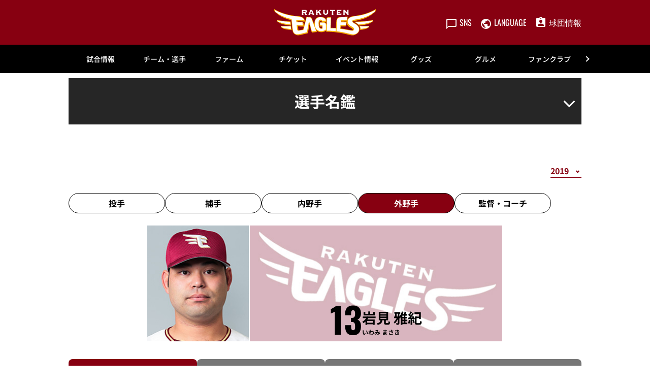

--- FILE ---
content_type: text/html; charset=UTF-8
request_url: https://www.rakuteneagles.jp/team/player/detail/2019_00001155.html
body_size: 20095
content:
<!doctype html>
<html lang="ja">
<head>
	<meta charset="UTF-8">
		<meta name="viewport" content="width=device-width">
	<link rel="profile" href="https://gmpg.org/xfn/11">
	<meta name='robots' content='index, follow, max-image-preview:large, max-snippet:-1, max-video-preview:-1' />
<script id="cookieyes" type="text/javascript" src="https://cdn-cookieyes.com/client_data/a9c3647be395c88fa4781e80/script.js"></script>
<!-- Google Tag Manager for WordPress by gtm4wp.com -->
<script data-cfasync="false" data-pagespeed-no-defer type="text/javascript">//<![CDATA[
	var gtm4wp_datalayer_name = "dataLayer";
	var dataLayer = dataLayer || [];
//]]>
</script>
<!-- End Google Tag Manager for WordPress by gtm4wp.com -->
	<!-- This site is optimized with the Yoast SEO plugin v18.1 - https://yoast.com/wordpress/plugins/seo/ -->
	<title>13 岩見 雅紀 選手名鑑2019 - 東北楽天ゴールデンイーグルス</title>
	<meta name="description" content="プロ野球 東北楽天ゴールデンイーグルスのオフィシャルサイトです。試合や選手はもちろん、チケットやイベント、ファンクラブに至るまで球団オフィシャルならではの公式情報をファンのみなさまに提供します。" />
	<meta property="og:locale" content="ja_JP" />
	<meta property="og:type" content="article" />
	<meta property="og:title" content="13 岩見 雅紀 選手名鑑2019 - 東北楽天ゴールデンイーグルス" />
	<meta property="og:description" content="プロ野球 東北楽天ゴールデンイーグルスのオフィシャルサイトです。試合や選手はもちろん、チケットやイベント、ファンクラブに至るまで球団オフィシャルならではの公式情報をファンのみなさまに提供します。" />
	<meta property="og:url" content="/team/player/detail/2019_00001155.html" />
	<meta property="og:site_name" content="東北楽天ゴールデンイーグルス" />
	<meta property="article:modified_time" content="2022-12-04T08:26:35+00:00" />
	<meta name="twitter:card" content="summary_large_image" />
	<script type="application/ld+json" class="yoast-schema-graph">{"@context":"https://schema.org","@graph":[{"@type":"WebSite","@id":"https://www.rakuteneagles.jp/#website","url":"https://www.rakuteneagles.jp/","name":"東北楽天ゴールデンイーグルス","description":"東北楽天ゴールデンイーグルス　オフィシャルサイト","potentialAction":[{"@type":"SearchAction","target":{"@type":"EntryPoint","urlTemplate":"https://www.rakuteneagles.jp/?s={search_term_string}"},"query-input":"required name=search_term_string"}],"inLanguage":"ja"},{"@type":"WebPage","@id":"https://www.rakuteneagles.jp/team/player/detail/2019_00001155.html#webpage","url":"https://www.rakuteneagles.jp/team/player/detail/2019_00001155.html","name":"13 岩見 雅紀 選手名鑑2019 - 東北楽天ゴールデンイーグルス","isPartOf":{"@id":"https://www.rakuteneagles.jp/#website"},"datePublished":"2022-12-04T17:26:00+00:00","dateModified":"2022-12-04T08:26:35+00:00","description":"プロ野球 東北楽天ゴールデンイーグルスのオフィシャルサイトです。試合や選手はもちろん、チケットやイベント、ファンクラブに至るまで球団オフィシャルならではの公式情報をファンのみなさまに提供します。","breadcrumb":{"@id":"https://www.rakuteneagles.jp/team/player/detail/2019_00001155.html#breadcrumb"},"inLanguage":"ja","potentialAction":[{"@type":"ReadAction","target":["https://www.rakuteneagles.jp/team/player/detail/2019_00001155.html"]}]},{"@type":"BreadcrumbList","@id":"https://www.rakuteneagles.jp/team/player/detail/2019_00001155.html#breadcrumb","itemListElement":[{"@type":"ListItem","position":1,"name":"ホーム","item":"/"},{"@type":"ListItem","position":2,"name":"13 岩見 雅紀 選手名鑑2019"}]}]}</script>
	<!-- / Yoast SEO plugin. -->


<link rel='dns-prefetch' href='//s.w.org' />
<link rel='stylesheet' id='hello-elementor-css'  href='/wp-content/themes/hello-elementor/style.min.css?ver=2.5.0' type='text/css' media='all' />
<link rel='stylesheet' id='plm-cms-style-css'  href='/wp-content/plugins/plm-cms/assets/css/style.css?ver=5.8.3' type='text/css' media='all' />
<link rel='stylesheet' id='plm-cms-cancel-global-css'  href='/wp-content/plugins/plm-cms/assets/css/cancel_global.css?ver=5.8.3' type='text/css' media='all' />
<link rel='stylesheet' id='plm-cms-custom-style-css'  href='/wp-content/plugins/plm-cms/assets/css/custom-style.css?ver=5.8.3' type='text/css' media='all' />
<link rel='stylesheet' id='member-statuses-css'  href='/wp-content/plugins/plm-cms/assets/css/member-statuses.css?ver=5.8.3' type='text/css' media='all' />
<link rel='stylesheet' id='hide_member_login_buttons-css'  href='/wp-content/plugins/plm-cms/assets/css/hide-member-login-buttons.css?ver=5.8.3' type='text/css' media='all' />
<link rel='stylesheet' id='wp-block-library-css'  href='/wp-includes/css/dist/block-library/style.min.css?ver=5.8.3' type='text/css' media='all' />
<link rel='stylesheet' id='hello-elementor-theme-style-css'  href='/wp-content/themes/hello-elementor/theme.min.css?ver=2.5.0' type='text/css' media='all' />
<link rel='stylesheet' id='elementor-frontend-css'  href='/media/sites/3/elementor/css/custom-frontend-lite.min.css?ver=1670576328' type='text/css' media='all' />
<link rel='stylesheet' id='elementor-post-6-css'  href='/media/sites/3/elementor/css/post-6.css?ver=1670576330' type='text/css' media='all' />
<link rel='stylesheet' id='elementor-icons-css'  href='/wp-content/plugins/elementor/assets/lib/eicons/css/elementor-icons.min.css?ver=5.14.0' type='text/css' media='all' />
<link rel='stylesheet' id='dce-style-css'  href='/wp-content/plugins/dynamic-content-for-elementor/assets/css/style.min.css?ver=2.4.2' type='text/css' media='all' />
<link rel='stylesheet' id='dashicons-css'  href='/wp-includes/css/dashicons.min.css?ver=5.8.3' type='text/css' media='all' />
<link rel='stylesheet' id='elementor-pro-css'  href='/media/sites/3/elementor/css/custom-pro-frontend-lite.min.css?ver=1670576328' type='text/css' media='all' />
<link rel='stylesheet' id='elementor-global-css'  href='/media/sites/3/elementor/css/global.css?ver=1689174636' type='text/css' media='all' />
<link rel='stylesheet' id='elementor-post-90011052-css'  href='/media/sites/3/elementor/css/post-90011052.css?ver=1761534597' type='text/css' media='all' />
<link rel='stylesheet' id='elementor-post-90011053-css'  href='/media/sites/3/elementor/css/post-90011053.css?ver=1761535146' type='text/css' media='all' />
<link rel='stylesheet' id='elementor-post-90000681-css'  href='/media/sites/3/elementor/css/post-90000681.css?ver=1672997422' type='text/css' media='all' />
<!--n2css--><script type='text/javascript' src='/wp-content/plugins/plm-cms/assets/js/lazysizes.min.js?ver=5.8.3' id='lazysizes.js-js'></script>
<script type='text/javascript' src='/wp-content/plugins/plm-cms/assets/js/ls.unveilhooks.min.js?ver=5.8.3' id='lazysizes/unveilhooks.js-js'></script>
<script type='text/javascript' src='/wp-includes/js/jquery/jquery.min.js?ver=3.6.0' id='jquery-core-js'></script>
<script type='text/javascript' src='/wp-includes/js/jquery/jquery-migrate.min.js?ver=3.3.2' id='jquery-migrate-js'></script>
<script type='text/javascript' id='player-result-by-condition-js-extra'>
/* <![CDATA[ */
var result_by_condition = {"ajax_url":"https:\/\/www.rakuteneagles.jp\/wp-content\/ajax\/player-results.php","bis_code":"2018012","is_pitcher":"","display_both":"","lang":"jp","archive_year":"2019","nonce":"8cd53ba1b2"};
/* ]]> */
</script>
<script type='text/javascript' src='/wp-content/plugins/plm-cms/assets/js/player-result-by-condition.js?ver=5.8.3' id='player-result-by-condition-js'></script>
<script type='text/javascript' src='/wp-content/plugins/plm-cms/assets/js/switch-display-by-condition.js?ver=5.8.3' id='switch-display-by-condition-js'></script>
<script type='text/javascript' id='player-result-by-game-js-extra'>
/* <![CDATA[ */
var result_by_game = {"ajax_url":"https:\/\/www.rakuteneagles.jp\/wp-content\/ajax\/player-results.php","bis_code":"2018012","is_pitcher":"","display_both":"","lang":"jp","archive_year":"2019","nonce":"0a8bcc4f93"};
/* ]]> */
</script>
<script type='text/javascript' src='/wp-content/plugins/plm-cms/assets/js/player-result-by-game.js?ver=5.8.3' id='player-result-by-game-js'></script>
<script type='text/javascript' id='player-result-by-year-js-extra'>
/* <![CDATA[ */
var result_by_year = {"ajax_url":"https:\/\/www.rakuteneagles.jp\/wp-content\/ajax\/player-results.php","bis_code":"2018012","is_pitcher":"","display_both":"","lang":"jp","nonce":"d23b2e29c1"};
/* ]]> */
</script>
<script type='text/javascript' src='/wp-content/plugins/plm-cms/assets/js/player-result-by-year.js?ver=5.8.3' id='player-result-by-year-js'></script>
<script src="//jp.rakuten-static.com/1/grp/banner/js/create.js"></script>
<!-- Google Tag Manager for WordPress by gtm4wp.com -->
<script data-cfasync="false" data-pagespeed-no-defer type="text/javascript">//<![CDATA[
	var dataLayer_content = {"pagePostType":"player","pagePostType2":"single-player"};
	dataLayer.push( dataLayer_content );//]]>
</script>
<script data-cfasync="false">//<![CDATA[
(function(w,d,s,l,i){w[l]=w[l]||[];w[l].push({'gtm.start':
new Date().getTime(),event:'gtm.js'});var f=d.getElementsByTagName(s)[0],
j=d.createElement(s),dl=l!='dataLayer'?'&l='+l:'';j.async=true;j.src=
'//www.googletagmanager.com/gtm.'+'js?id='+i+dl;f.parentNode.insertBefore(j,f);
})(window,document,'script','dataLayer','GTM-5WM24J');//]]>
</script>
<!-- End Google Tag Manager -->
<!-- End Google Tag Manager for WordPress by gtm4wp.com --><link rel="icon" href="/media/sites/3/common/cropped-favicon-32x32.png" sizes="32x32" />
<link rel="icon" href="/media/sites/3/common/cropped-favicon-192x192.png" sizes="192x192" />
<link rel="apple-touch-icon" href="/media/sites/3/common/cropped-favicon-180x180.png" />
<meta name="msapplication-TileImage" content="/media/sites/3/common/cropped-favicon-270x270.png" />

<link rel='stylesheet' id='plm-asset-_pl_css-reset-css' href='/plm-asset/_pl_css/reset.css?ver=1.0.0' type='text/css' media='all' />
<link rel='stylesheet' id='plm-asset-_pl_css-base-css' href='/plm-asset/_pl_css/base.css?ver=1.0.0' type='text/css' media='all' />
<link rel='stylesheet' id='plm-asset-_pl_css-parts-css' href='/plm-asset/_pl_css/parts.css?ver=1.0.0' type='text/css' media='all' />
<link rel='stylesheet' id='plm-asset-_pl_css-team-css' href='/plm-asset/_pl_css/team.css?ver=1.0.0' type='text/css' media='all' />
<link rel='stylesheet' id='elementor-post-90001228-css'  href='/media/sites/3/elementor/css/post-90001228.css?ver=1677222241' type='text/css' media='all' />
<link rel="stylesheet" type="text/css" href="/_css/parts_elementor.css">
<link rel="stylesheet" type="text/css" href="/_css/support_vendor.css">
<link rel="stylesheet" type="text/css" href="/_css/support_vendor_eagles.css">
</head>
<body class="player-template-default single single-player postid-150910 elementor-default elementor-kit-6 elementor-page-90000681">

		<div data-elementor-type="header" data-elementor-id="90011052" data-post-id="150910" data-obj-id="150910" class="elementor elementor-90011052 dce-elementor-post-150910 elementor-location-header" data-elementor-settings="[]">
		<div class="elementor-section-wrap">
					<section class="elementor-section elementor-top-section elementor-element elementor-element-369b72b8 pc-header-layout elementor-section-boxed elementor-section-height-default elementor-section-height-default" data-id="369b72b8" data-element_type="section" data-settings="{&quot;background_background&quot;:&quot;classic&quot;}">
						<div class="elementor-container elementor-column-gap-default">
					<div class="elementor-column elementor-col-100 elementor-top-column elementor-element elementor-element-3b19d11e" data-id="3b19d11e" data-element_type="column" data-settings="{&quot;background_background&quot;:&quot;classic&quot;}">
			<div class="elementor-widget-wrap elementor-element-populated">
								<div class="elementor-element elementor-element-2baed2b elementor-widget elementor-widget-html" data-id="2baed2b" data-element_type="widget" data-widget_type="html.default">
				<div class="elementor-widget-container">
			<span style="display:none;">
<span id="msta_langArea" style="display:inline;">
<a id="msta_lang_ja" href="javascript:void(0);">日本語</a>
<a id="msta_lang_en" href="javascript:void(0);">英語</a>
<a id="msta_lang_zh" href="javascript:void(0);">简体中文</a>
<a id="msta_lang_tw" href="javascript:void(0);">繁體中文</a>
<a id="msta_lang_ko" href="javascript:void(0);">한국어</a>
</span>
</span>
<header id="header-pc" class="header">
  <div class="header__inner">
    <div></div>
    <div class="header__logo">
      <a href="/"><img class="alignnone size-full wp-image-114" src="/media/sites/3/common/logo.svg" alt="" /></a>
    </div>
    <div class="header__menu player-header-en">
      <ul class="header__menu-list">
        <li>
          <button class="header__menu-link" type="button"><i class="header__menu-ico"><img src="[data-uri]" alt=""  class="lazyload" data-src="/media/sites/3/common/ico_sns.svg"></i><span class="header__menu-text">SNS</span></button>
          <ul class="header__tip header__tip--sns">
            <li>
              <a href="https://invite.viber.com/?g2=AQAJxdmOYefLbUkOnCWW%2Fm0XZc1fylkL8herePRaLuAhKxh2TcHJQ8HkvW5qu3no&amp;lang=ja" target="_blank" rel="noopener"><img class="alignnone size-full wp-image-108 lazyload" src="[data-uri]" alt=""  data-src="/media/sites/3/common/ico_viber.svg"></a>
            </li>
            <li>
              <a href="https://www.facebook.com/rakuteneagles.official/" target="_blank" rel="noopener"><img class="alignnone size-full wp-image-108 lazyload" src="[data-uri]" alt=""  data-src="/media/sites/3/common/ico_facebook.svg"></a>
            </li>
            <li>
              <a href="https://twitter.com/rakuten__eagles" target="_blank" rel="noopener"><img class="alignnone size-full wp-image-112 lazyload" src="[data-uri]" alt=""  data-src="/media/sites/3/common/ico_x.svg"></a>
            </li>
            <li>
              <a href="https://www.instagram.com/rakuten_eagles/" target="_blank" rel="noopener"><img class="alignnone size-full wp-image-109 lazyload" src="[data-uri]" alt=""  data-src="/media/sites/3/common/ico_instagram.svg"></a>
            </li>
            <li>
              <a href="https://www.youtube.com/c/rakuteneagles" target="_blank" rel="noopener"><img class="alignnone size-full wp-image-113 lazyload" src="[data-uri]" alt=""  data-src="/media/sites/3/common/ico_youtube.svg"></a>
            </li>
            <li>
              <a href="https://www.tiktok.com/@rakuten_eagles?_t=8WIcUz3lZFy&amp;_r=1" target="_blank" rel="noopener"><img class="alignnone size-full wp-image-111 lazyload" src="[data-uri]" alt=""  data-src="/media/sites/3/common/ico_tiktok.svg"></a>
            </li>
          </ul>
        </li>
        <li>
          <button class="header__menu-link" type="button"><i class="header__menu-ico"><img src="[data-uri]" alt=""  class="lazyload" data-src="/media/sites/3/common/ico_language.svg"></i><span class="header__menu-text">LANGUAGE</span></button>
          <ul class="header__tip header__tip--language">
            <div id="msta_langArea" style="width: 100%;">
            <olang>
              <select onchange="document.getElementById(this.value).click();">
                <option value="msta_lang_ja">日本語</option>
                <option value="msta_lang_en">English</option>
                <option value="msta_lang_zh">简体中文</option>
                <option value="msta_lang_tw">繁體中文</option>
                <option value="msta_lang_ko">한국어</option>
              </select>
            </olang>
            </div>
          </ul>
        </li>
        <li>
          <a class="header__menu-link" href="/company/"><i class="header__menu-ico"><img src="[data-uri]" alt=""  class="lazyload" data-src="/media/sites/3/common/ico_company.svg"></i><span class="header__menu-text">球団情報</span></a>
        </li>
      </ul>
    </div>
  </div>
</header>		</div>
				</div>
					</div>
		</div>
							</div>
		</section>
				<section class="elementor-section elementor-top-section elementor-element elementor-element-6cde7b4c sp-header-layout elementor-section-boxed elementor-section-height-default elementor-section-height-default" data-id="6cde7b4c" data-element_type="section" data-settings="{&quot;background_background&quot;:&quot;classic&quot;}">
						<div class="elementor-container elementor-column-gap-default">
					<div class="elementor-column elementor-col-100 elementor-top-column elementor-element elementor-element-686d8aa6" data-id="686d8aa6" data-element_type="column">
			<div class="elementor-widget-wrap elementor-element-populated">
								<div class="elementor-element elementor-element-15ebd03 elementor-widget elementor-widget-html" data-id="15ebd03" data-element_type="widget" data-widget_type="html.default">
				<div class="elementor-widget-container">
			<header id="header-sp" class="header">
  <div class="header__inner">
    <div class="header__logo">
      <a href="/"><img class="alignnone size-full wp-image-114" src="/media/sites/3/common/logo.svg" alt="" /></a>
    </div>
    <div class="header__menu header-sp player-header-en">
      <ul class="header__menu-list">
        <li>
          <a href="/ticket/">
            <button class="header__menu-link" type="button">
            <i class="header__menu-ico"><img src="[data-uri]" alt=""  class="lazyload" data-src="/media/sites/3/common/ico_ticket_sp02.svg"></i>
            </button>
          </a>
        </li>
        <li>
          <button class="header__menu-link" type="button"><i class="header__menu-ico"><img src="[data-uri]" alt="" class="lazyload" data-src="/media/sites/3/common/ico_language_sp.svg"></i></button>
          <ul class="header__tip">
            <li>
              <div id="msta_langArea" style="width: 300px;">
                <olang>
                  <select onchange="document.getElementById(this.value).click();">
                    <option value="msta_lang_ja">日本語</option>
                    <option value="msta_lang_en">English</option>
                    <option value="msta_lang_zh">简体中文</option>
                    <option value="msta_lang_tw">繁體中文</option>
                    <option value="msta_lang_ko">한국어</option>
                  </select>
                </olang>
              </div>
            </li>
          </ul>
        </li>
      </ul>
    </div>
    <div class="gnav-sp__toggle gnav-sp__open player-header-en"><span></span>
      <span></span>
      <span></span></div>
  </div>
</header>		</div>
				</div>
					</div>
		</div>
							</div>
		</section>
				<section data-dce-background-color="#ffffff" class="elementor-section elementor-top-section elementor-element elementor-element-54fd0ff5 pc-gnav-layout elementor-section-boxed elementor-section-height-default elementor-section-height-default" data-id="54fd0ff5" data-element_type="section" data-settings="{&quot;background_background&quot;:&quot;classic&quot;}">
						<div class="elementor-container elementor-column-gap-default">
					<div data-dce-background-color="#ffffff" class="elementor-column elementor-col-100 elementor-top-column elementor-element elementor-element-198bd1c3" data-id="198bd1c3" data-element_type="column" data-settings="{&quot;background_background&quot;:&quot;classic&quot;}">
			<div class="elementor-widget-wrap elementor-element-populated">
								<div class="elementor-element elementor-element-f01a3c1 elementor-widget elementor-widget-html" data-id="f01a3c1" data-element_type="widget" data-widget_type="html.default">
				<div class="elementor-widget-container">
			<div id="gnav-pc" class="gnav player-header-en">
    <div class="gnav__control">
        <div class="gnav__control--prev"><span></span></div>
        <div class="gnav__control--next"><span></span></div>
    </div>
    <div class="gnav__inner">
        <ul class="gnav__list">
            <li class="gnav__list-item"><a href="/game/">試合情報</a>
                <div class="gnav-child">
                    <div class="gnav-child__inner">
                        <ul class="gnav-child__list">
                            <li><a href="/game/">試合情報トップ</a></li>
                            <li><a href="/game/calendar/">試合日程・結果</a></li>
                            <li><a href="/gamelive/other/">他球場の経過・結果</a></li>
                            <li><a href="/game/stats/team/pitcher/">選手成績</a></li>
                            <li><a href="/game/standings/">順位表・対戦成績</a></li>
                            <li><a href="/news/broadcast/">試合放映スケジュール</a></li>
                            <li><a href="/game/pocketcalendar/">ポケット日程表</a></li>
                        </ul>
                        <ul class="gnav-child__list gnav__banner">
                            <li><a href="/lp/eaglesapp/"><img src="[data-uri]" alt=""  class="lazyload" data-src="/lp/eaglesapp/assets/img/mv-pc.webp"></a>
                            </li>
                        </ul>
                    </div>
                </div>
            </li>
            <li class="gnav__list-item"><a href="/team/">チーム・選手</a>
                <div class="gnav-child">
                    <div class="gnav-child__inner">
                        <ul class="gnav-child__list">
                            <li><a href="/team/">チーム・選手トップ</a></li>
                            <li><a href="/team/player/list/">選手名鑑</a></li>
                            <li><a href="/news/announce/entry/">出場選手登録・抹消</a></li>
                            <li><a href="/news/announce/player/">出場選手一覧</a></li>
                            <li><a href="/news/announce/regist/">支配下選手登録・抹消</a></li>
                            <li><a href="/news/announce/retire/">任意引退・自由契約</a></li>
                            <li><a href="/news/media/">メディア出演情報</a></li>
                            <li><a href="/team/music/">選手登場曲</a></li>
                            <li><a href="/team/rooterssong/">応援歌・応援テーマ・球団歌</a></li>
                            <li><a href="/team/player/birthday/">誕生日</a></li>
                            <li><a href="/lp/team/camp/spring/">春季キャンプ</a></li>
                            <!-- <li><a href="/news/detail/202400693197.html">秋季キャンプ</a></li> -->
                            <li><a href="/team/draft/">ドラフト会議</a></li>
                            <li><a href="/team/contract/">契約更改</a></li>
                        </ul>
                        <ul class="gnav-child__list gnav__banner">
                            <li><a href="/lp/eaglesapp/"><img src="[data-uri]" alt=""  class="lazyload" data-src="/lp/eaglesapp/assets/img/mv-pc.webp"></a>
                            </li>
                        </ul>
                    </div>
                </div>
            </li>
            <li class="gnav__list-item"><a href="/farm/">ファーム</a>
                <div class="gnav-child">
                    <div class="gnav-child__inner">
                        <ul class="gnav-child__list">
                            <li><a href="/farm/">ファームトップ</a></li>
                            <li><a href="/farm/calendar/">ファーム試合日程・結果</a></li>
                            <li><a href="/farm/stadium/">ファームスタジアムアクセス</a></li>
                            <li><a href="/farm/stats/team/pitcher/">ファーム選手成績</a></li>
                            <li><a href="/farm/standings/">イ・リーグ順位・対戦表</a></li>
                            <li><a href="/farm/ticket/">ファームチケット情報</a></li>
                            <li><a href="/farm/ticket/repaylocal/">地方主催試合中止時の払い戻し</a></li>
                        </ul>
                        <ul class="gnav-child__list gnav__banner">
                            <li><a href="/lp/eaglesapp/"><img src="[data-uri]" alt=""  class="lazyload" data-src="/lp/eaglesapp/assets/img/mv-pc.webp"></a>
                            </li>
                        </ul>
                    </div>
                </div>
            </li>
            <li class="gnav__list-item"><a href="/ticket/">チケット</a>
                <div class="gnav-child">
                    <div class="gnav-child__inner">
                        <ul class="gnav-child__list">
                            <li><a href="/ticket/">チケットトップ</a></li>
                            <li><a href="/ticket/confirmation/">チケット購入の前に</a></li>
                            <li><a href="/lp/ticket/introduction/">おすすめ席種</a></li>
                            <li><a href="/ticket/buy/">チケット購入方法</a></li>
                            <li><a href="/ticket/salesschedule/">チケット発売スケジュール</a></li>
                            <li><a href="/ticket/seatno/">座席表</a></li>
                            <li><a href="/ticket/special/">スペシャルチケット</a></li>
                            <li><a href="/ticket/group/">団体観戦</a></li>
                            <li><a href="/ticket/parking/">駐車場・車椅子・障害者手帳割引</a></li>
                            <li><a href="/ticket/group/partydeck/">パーティーデッキ</a></li>
                            <li><a href="/ticket/resale/">リセール</a></li>
                            <li><a href="/ticket/resale/tstar/">楽天チケットアプリのリセール方法</a></li>
                            <li><a href="/ticket/repay/">試合中止時の払戻・振替試合開催日</a></li>
                            <li><a href="/seasonseat/">年間シート</a></li>
                            <li><a href="/seasonseatsmart/">年間シートSmart</a></li>
                            <li><a href="/ticket/preseason/">静岡オープン戦 試合中止時の払戻</a></li>
                        </ul>
                        <ul class="gnav-child__list gnav__banner">
                            <li><a href="/seasonseat/"><img src="[data-uri]" alt=""  class="lazyload" data-src="/media/sites/3/news/2025/08/img_202400667843_01a.jpg"></a>
                            </li>
                        </ul>
                    </div>
                </div>
            </li>
            <li class="gnav__list-item"><a href="/event/">イベント情報</a>
                <div class="gnav-child">
                    <div class="gnav-child__inner">
                        <ul class="gnav-child__list">
                            <li><a href="/event/">イベント情報トップ</a></li>
                            <li><a href="/event/schedule/">イベントカレンダー</a></li>
                            <li><a href="/event/special/">スペシャルサイト一覧</a></li>
                            <li><a href="/lp/event/detail/">当日のイベント</a></li>
                            <li><a href="/event/sponsor/">冠協賛デー情報</a></li>
                            <li><a href="/event/presentrules/">来場者プレゼントお受け取りルール</a></li>
                            <li><a href="/event/stage/">EAGLE STAGE観覧エリア</a></li>
                            <li><a href="/answers/">よくあるご質問</a></li>
                        </ul>
                        <ul class="gnav-child__list gnav__banner">
                            <li><a href="/lp/eaglesapp/"><img src="[data-uri]" alt=""  class="lazyload" data-src="/lp/eaglesapp/assets/img/mv-pc.webp"></a>
                            </li>
                        </ul>
                    </div>
                </div>
            </li>
            <li class="gnav__list-item"><a href="/shopping/">グッズ</a>
                <div class="gnav-child">
                    <div class="gnav-child__inner">
                        <ul class="gnav-child__list">
                            <li><a href="/shopping/">グッズトップ</a></li>
                            <li><a href="https://www.rakuten.ne.jp/gold/rakuteneagles/" target="_blank"
                                    rel="noopener">オンラインショップ</a></li>
                            <li><a href="/shopping/licensee/">ライセンシー募集</a></li>
                            <li><a href="/answers/">よくあるご質問</a></li>
                        </ul>
                        <ul class="gnav-child__list gnav__banner">
                            <li><a href="/lp/eaglesapp/"><img src="[data-uri]" alt=""  class="lazyload" data-src="/lp/eaglesapp/assets/img/mv-pc.webp"></a>
                            </li>
                        </ul>
                    </div>
                </div>
            </li>
            <li class="gnav__list-item"><a href="https://gourmet.rakuteneagles.jp/">グルメ</a>
                <div class="gnav-child">
                    <div class="gnav-child__inner">
                        <ul class="gnav-child__list">
                            <li><a href="https://gourmet.rakuteneagles.jp/" target="_blank" rel="noopener">スタジアムグルメ トップ</a></li>
                            <li><a href="https://gourmet.rakuteneagles.jp/search/area?large_area_id=1" target="_blank" rel="noopener">グルメを探す</a></li>
                            <li><a href="https://gourmet.rakuteneagles.jp/players-gourmet" target="_blank" rel="noopener">選手プロデュースメニュー</a></li>
                            <li><a href="https://gourmet.rakuteneagles.jp/eagles-gourmet" target="_blank" rel="noopener">イーグルスグルメ</a></li>
                            <li><a href="https://gourmet.rakuteneagles.jp/eagles-uriko" target="_blank" rel="noopener">スタジアム売子</a></li>
                            <li><a href="https://gourmet.rakuteneagles.jp/royalbox" target="_blank" rel="noopener">ロイヤルボックス・その他個室メニュー</a></li>
                        </ul>
                        <ul class="gnav-child__list gnav__banner">
                            <li><a href="https://gourmet.rakuteneagles.jp/" target="_blank" rel="noopener"><img src="[data-uri]" alt=""  class="lazyload" data-src="/media/sites/3/headline/headline_top/2025/bnr_gourmet.jpg"></a>
                            </li>
                        </ul>
                    </div>
                </div>
            </li>
            <li class="gnav__list-item"><a href="/fanclub/">ファンクラブ</a>
                <div class="gnav-child">
                    <div class="gnav-child__inner">
                        <ul class="gnav-child__list">
                            <li><a href="/fanclub/">CLUB EAGLES</a></li>
                            <!-- <li><a href="/fanclub/entry/">新規入会</a></li> -->
                            <li><a href="https://eagles.fanclub.rakuten.co.jp/mypage/login/ridLogin" target="_blank"
                                    rel="noopener">マイページログイン</a></li>
                            <!-- <li><a href="/fanclub/kidsclub/">イーグルスキッズクラブ</a></li> -->
                        </ul>
                        <ul class="gnav-child__list gnav__banner">
                            <li><a href="/fanclub/"><img src="[data-uri]" alt=""  class="lazyload" data-src="/media/sites/3/headline/headline_top/2025/fanclub2026.jpg"></a>
                            </li>
                        </ul>
                    </div>
                </div>
            </li>
            <li class="gnav__list-item"><a href="/school/">アカデミー</a>
                <div class="gnav-child">
                    <div class="gnav-child__inner">
                        <ul class="gnav-child__list">
                            <li><a href="/school/">アカデミートップ</a></li>
                            <li><a href="/school/baseball/">ベースボールスクール</a></li>
                            <li><a href="/school/senior/">東北楽天リトルシニア</a></li>
                            <li><a href="/school/junior/">イーグルス ジュニア</a></li>
                            <li><a href="/school/kids/">楽天キッズ</a></li>
                            <li><a href="/school/cheer/">チアダンススクール</a></li>
                            <li><a href="/school/security/">安全対策</a></li>
                            <li><a href="/school/rule/">入会規約</a></li>
                            <li><a href="/school/stca/">特定商取引法に基づく表記</a></li>
                            <li><a href="/answers/">よくあるご質問</a></li>
                        </ul>
                        <ul class="gnav-child__list gnav__banner">
                            <li><a href="/lp/eaglesapp/"><img src="[data-uri]" alt=""  class="lazyload" data-src="/lp/eaglesapp/assets/img/mv-pc.webp"></a>
                            </li>
                        </ul>
                    </div>
                </div>
            </li>
            <li class="gnav__list-item pl_pl5"><a href="/stadium/">楽天モバイルパーク宮城</a>
                <div class="gnav-child">
                    <div class="gnav-child__inner">
                        <ul class="gnav-child__list">
                            <li><a href="/stadium/">楽天モバイルパーク宮城トップ</a></li>
                            <li><a href="/special/smartstadium/">スマートスタジアム</a></li>
                            <li><a href="/special/sustainability/">サステナブル・スタジアム</a></li>
                            <li><a href="/stadium/guide/">初めての観戦ガイド</a></li>
                            <li><a href="/stadium/access/">アクセス情報</a></li>
                            <li><a href="/stadium/nursery/">託児所</a></li>
                            <li><a href="/stadium/nursingroom/">授乳室</a></li>
                            <li><a href="/smileglicopark/">スマイルグリコパーク</a></li>
                            <li><a href="https://stay.rakuten.co.jp/eagles/" target="_blank" rel="noopener">Rakuten STAY x EAGLES</a></li>
                            <li><a href="/stadium/service/">スタジアムサービス</a></li>
                            <li><a href="/answers/">よくあるご質問</a></li>
                            <li><a href="/stadium/feedback/">お客様の声をカタチに</a></li>
                            <li><a href="/stadium/rental/">スタジアムレンタル</a></li>
                            <li><a href="/stadium/ballparktour/">ボールパークツアー</a></li>
                            <li><a href="/stadium/inspection/">ボランティアツアー</a></li>
                            <li><a href="/stadium/rule/">スタジアムルール</a></li>
                            <li><a href="/stadium/rule2/">試合観戦契約約款</a></li>
                            <li><a href="/stadium/rule3/">暴力団等排除宣言</a></li>
                            <li><a href="/stadium/exit/">地震発生時の退避方法</a></li>
                        </ul>
                        <ul class="gnav-child__list gnav__banner">
                            <li><a href="/lp/eaglesapp/"><img src="[data-uri]" alt=""  class="lazyload" data-src="/lp/eaglesapp/assets/img/mv-pc.webp"></a>
                            </li>
                        </ul>
                    </div>
                </div>
            </li>
            <li class="gnav__list-item pl_pl5"><a href="/entertainment/">エンターテインメント</a>
                <div class="gnav-child">
                    <div class="gnav-child__inner">
                        <ul class="gnav-child__list">
                            <li><a href="/entertainment/">エンターテインメントトップ</a></li>
                            <li><a href="/entertainment/character/">マスコットキャラクター</a></li>
                            <li><a href="/entertainment/performer/">東北ゴールデンエンジェルス</a></li>
                            <li><a href="/lp/eaglesapp/">球団公式スマホアプリ</a></li>
                            <li><a href="https://www.youtube.com/channel/UC7DjQdai62xSVfCUhiP5Oiw" target="_blank" rel="noopener">楽天イーグルス公式YouTubeチャンネル</a></li>
                            <li><a href="/radio/">Rakuten.FM（ラジオ）</a></li>
                            <li><a href="/entertainment/smp/">速報メルマガ(有料)</a></li>
                        </ul>
                        <ul class="gnav-child__list gnav__banner">
                            <li><a href="/lp/eaglesapp/"><img src="[data-uri]" alt=""  class="lazyload" data-src="/lp/eaglesapp/assets/img/mv-pc.webp"></a>
                            </li>
                        </ul>
                    </div>
                </div>
            </li>
            <li class="gnav__list-item pl_pl5"><a href="/smileaction/">TOHOKU SMILE ACTION</a>
                <div class="gnav-child">
                    <div class="gnav-child__inner">
                        <ul class="gnav-child__list">
                            <li><a href="/smileaction/">TOHOKU SMILE ACTION</a></li>
                            <li><a href="/smileaction/newcap/">新1年生へのキャッププレゼント</a></li>
                            <li><a href="/smileaction/visit/">小学校訪問</a></li>
                            <li><a href="/smileaction/mirai/">未来塾</a></li>
                            <li><a href="/smileaction/friendship/">幼稚園訪問</a></li>
                            <li><a href="/smileaction/kyoshitsu/">野球教室</a></li>
                            <li><a href="/smileaction/fureai/">選手ふれあいイベント</a></li>
                            <li><a href="/smileaction/invitation/">試合へのご招待</a></li>
                            <li><a href="/smileaction/partners/">地域との取り組み</a></li>
                            <li><a href="/smileaction/players_actions/">選手個人の活動</a></li>
                        </ul>
                        <ul class="gnav-child__list gnav__banner">
                            <li><a href="/smileaction/"><img src="[data-uri]" alt=""  class="lazyload" data-src="/media/sites/3/headline/headline_top/bnr_top_smileaction.webp"></a>
                            </li>
                        </ul>
                    </div>
                </div>
            </li>
            <li class="gnav__list-item"><a href="/csr/">CSR</a>
                <div class="gnav-child">
                    <div class="gnav-child__inner">
                        <ul class="gnav-child__list">
                            <li><a href="/csr/">CSRトップ</a></li>
                            <li><a href="/csr/ganbaro/">がんばろう東北</a></li>
                            <li><a href="/csr/dreamseat/">ドリームシート</a></li>
                            <li><a href="/csr/volunteer/">ボランティア活動</a></li>
                            <li><a href="/csr/eco/">エコ活動</a></li>
                            <li><a href="/lp/tohoku-smile/">TOHOKU SMILE PROJECT</a></li>
                            <li><a href="/csr/ecampas/">Eキャンパス</a></li>
                        </ul>
                        <ul class="gnav-child__list gnav__banner">
                            <li><a href="/lp/eaglesapp/"><img src="[data-uri]" alt=""  class="lazyload" data-src="/lp/eaglesapp/assets/img/mv-pc.webp"></a>
                            </li>
                        </ul>
                    </div>
                </div>
            </li>
        </ul>
    </div>
</div>		</div>
				</div>
					</div>
		</div>
							</div>
		</section>
				<section class="elementor-section elementor-top-section elementor-element elementor-element-7b682f5e sp-gnav-layout elementor-section-boxed elementor-section-height-default elementor-section-height-default" data-id="7b682f5e" data-element_type="section" data-settings="{&quot;background_background&quot;:&quot;classic&quot;}">
						<div class="elementor-container elementor-column-gap-default">
					<div class="elementor-column elementor-col-100 elementor-top-column elementor-element elementor-element-22fdb837" data-id="22fdb837" data-element_type="column">
			<div class="elementor-widget-wrap elementor-element-populated">
								<div class="elementor-element elementor-element-00df395 elementor-widget elementor-widget-html" data-id="00df395" data-element_type="widget" data-widget_type="html.default">
				<div class="elementor-widget-container">
			<div class="gnav__overlay"></div>
<div id="gnav-sp" class="gnav">
    <div class="gnav__inner">
        <div class="gnav__head">
            <div class="gnav__logo">
                <a href="/"><img class="alignnone size-full wp-image-114" src="/media/sites/3/common/logo.svg" alt="" /></a>
            </div>
            <div class="gnav-sp__toggle gnav-sp__close"><span></span><span></span></div>
        </div>
        <div class="gnav__body">
            <ul class="gnav__utilities member-login">
                <li>
                    <a href="/dcms/signups/login"><i class="gnav__utilities-ico"><img src="[data-uri]"  class="lazyload" data-src="/media/sites/3/common/ico_lock.svg"></i>ログイン・会員登録</a>
                </li>
            </ul>
            <ul class="gnav__utilities">
                <li>
                    <a href="https://eagles.tstar.jp/"><i class="gnav__utilities-ico"><img src="[data-uri]"  class="lazyload" data-src="/media/sites/3/common/ico_ticket_02.svg"></i>チケット購入</a>
                </li>
            </ul>
            <ul class="gnav__list">
                <li class="gnav__list-item">
                    <div class="gnav__list-link gnav__trigger"><i class="gnav__list-ico"><img src="[data-uri]"  class="lazyload" data-src="/media/sites/3/common/ico_ball.svg"></i>試合情報</div>
                    <div class="gnav-child">
                        <ul class="gnav-child__list">
                            <li>
                                <a href="/game/">試合情報トップ</a>
                            </li>
                            <li>
                                <a href="/game/calendar/">試合日程・結果</a>
                            </li>
                            <li>
                                <a href="/gamelive/other/">他球場の経過・結果</a>
                            </li>
                            <li>
                                <a href="/game/stats/team/pitcher/">選手成績</a>
                            </li>
                            <li>
                                <a href="/game/standings/">順位表・対戦成績</a>
                            </li>
                            <li>
                                <a href="/news/broadcast/">試合放映スケジュール</a>
                            </li>
                            <li>
                                <a href="/game/pocketcalendar/">ポケット日程表</a>
                            </li>
                        </ul>
                    </div>
                </li>
                <li class="gnav__list-item">
                    <div class="gnav__list-link gnav__trigger"><i class="gnav__list-ico"><img src="[data-uri]"  class="lazyload" data-src="/media/sites/3/common/ico_team.svg"></i>チーム・選手</div>
                    <div class="gnav-child">
                        <ul class="gnav-child__list">
                            <li>
                                <a href="/team/">チーム・選手トップ</a>
                            </li>
                            <li>
                                <a href="/team/player/list/">選手名鑑</a>
                            </li>
                            <li>
                                <a href="/news/announce/entry/">出場選手登録・抹消</a>
                            </li>
                            <li>
                                <a href="/news/announce/player/">出場選手一覧</a>
                            </li>
                            <li>
                                <a href="/news/announce/regist/">支配下選手登録・抹消</a>
                            </li>
                            <li>
                                <a href="/news/announce/retire/">任意引退・自由契約</a>
                            </li>
                            <li>
                                <a href="/news/media/">メディア出演情報</a>
                            </li>
                            <li>
                                <a href="/team/music/">選手登場曲</a>
                            </li>
                            <li>
                                <a href="/team/rooterssong/">応援歌・応援テーマ・球団歌</a>
                            </li>
                            <li>
                                <a href="/team/player/birthday/">誕生日</a>
                            </li>
                            <li>
                                <a href="/lp/team/camp/spring/" target="_blank">春季キャンプ</a>
                            </li>
                            <!-- <li>
                                <a href="/news/detail/202400693197.html">秋季キャンプ</a>
                            </li> -->
                            <li>
                                <a href="/team/draft/">ドラフト会議</a>
                            </li>
                            <li>
                                <a href="/team/contract/">契約更改</a>
                            </li>
                        </ul>
                    </div>
                </li>
                <li class="gnav__list-item">
                    <div class="gnav__list-link gnav__trigger"><i class="gnav__list-ico"><img src="[data-uri]"  class="lazyload" data-src="/media/sites/3/common/ico_leaf.svg"></i>ファーム</div>
                    <div class="gnav-child">
                        <ul class="gnav-child__list">
                            <li>
                                <a href="/farm/">ファームトップ</a>
                            </li>
                            <li>
                                <a href="/farm/calendar/">ファーム試合日程・結果</a>
                            </li>
                            <li>
                                <a href="/farm/stadium/">ファームスタジアムアクセス</a>
                            </li>
                            <li>
                                <a href="/farm/stats/team/pitcher/">ファーム選手成績</a>
                            </li>
                            <li>
                                <a href="/farm/standings/">イ・リーグ順位・対戦表</a>
                            </li>
                            <li>
                                <a href="/farm/ticket/">ファームチケット情報</a>
                            </li>
                            <li>
                                <a href="/farm/ticket/repaylocal/">地方主催試合中止時の払い戻し</a>
                            </li>
                        </ul>
                    </div>
                </li>
                <li class="gnav__list-item">
                    <div class="gnav__list-link gnav__trigger"><i class="gnav__list-ico"><img style="filter: invert(100%);" src="[data-uri]"  class="lazyload" data-src="/media/sites/3/common/ico_ticket_02.svg"></i>チケット
                    </div>
                    <div class="gnav-child">
                        <ul class="gnav-child__list">
                            <li>
                                <a href="/ticket/">チケットトップ</a>
                            </li>
                            <li>
                                <a href="/ticket/confirmation/">チケット購入の前に</a>
                            </li>
                            <li>
                                <a href="/lp/ticket/introduction/">おすすめ席種</a>
                            </li>
                            <li>
                                <a href="/ticket/buy/">チケット購入方法</a>
                            </li>
                            <li>
                                <a href="/ticket/salesschedule/">チケット発売スケジュール</a>
                            </li>
                            <li>
                                <a href="/ticket/seatno/">座席表</a>
                            </li>
                            <li>
                                <a href="/ticket/special/">スペシャルチケット</a>
                            </li>
                            <li>
                                <a href="/ticket/group/">団体観戦</a>
                            </li>
                            <li>
                                <a href="/ticket/parking/">駐車場・車椅子・障害者手帳割引</a>
                            </li>
                            <li>
                                <a href="/ticket/group/partydeck/">パーティーデッキ</a>
                            </li>
                            <li>
                                <a href="/ticket/resale/">リセール</a>
                            </li>
                            <li>
                                <a href="/ticket/resale/tstar/">楽天チケットアプリのリセール方法</a>
                            </li>
                            <li>
                                <a href="/ticket/repay/">試合中止時の払戻・振替試合開催日</a>
                            </li>
                            <li>
                                <a href="/seasonseat/">年間シート</a>
                            </li>
                            <li>
                                <a href="/seasonseatsmart/">年間シートSmart</a>
                            </li>
                            <li>
                                <a href="/ticket/preseason/">静岡オープン戦 試合中止時の払戻</a>
                            </li>
                        </ul>
                    </div>
                </li>
                <li class="gnav__list-item">
                    <div class="gnav__list-link gnav__trigger"><i class="gnav__list-ico"><img src="[data-uri]"  class="lazyload" data-src="/media/sites/3/common/ico_event.svg"></i>イベント情報</div>
                    <div class="gnav-child">
                        <ul class="gnav-child__list">
                            <li>
                                <a href="/event/">イベント情報トップ</a>
                            </li>
                            <li>
                                <a href="/event/schedule/">イベントカレンダー</a>
                            </li>
                            <li>
                                <a href="/event/special/">スペシャルサイト一覧</a>
                            </li>
                            <li>
                                <a href="/lp/event/detail/">当日のイベント</a>
                            </li>
                            <li>
                                <a href="/event/sponsor/">冠協賛デー情報</a>
                            </li>
                            <li>
                                <a href="/event/presentrules/">来場者プレゼントお受け取りルール</a>
                            </li>
                            <li>
                                <a href="/event/stage/">EAGLE STAGE観覧エリア</a>
                            </li>
                            <li>
                                <a href="/answers/">よくあるご質問</a>
                            </li>
                        </ul>
                    </div>
                </li>
                <li class="gnav__list-item">
                    <div class="gnav__list-link gnav__trigger"><i class="gnav__list-ico"><img src="[data-uri]"  class="lazyload" data-src="/media/sites/3/common/ico_goods.svg"></i>グッズ</div>
                    <div class="gnav-child">
                        <ul class="gnav-child__list">
                            <li>
                                <a href="/shopping/">グッズトップ</a>
                            </li>
                            <li>
                                <a href="https://www.rakuten.ne.jp/gold/rakuteneagles/" target="_blank">オンラインショップ</a>
                            </li>
                            <li>
                                <a href="/shopping/licensee/">ライセンシー募集</a>
                            </li>
                            <li>
                                <a href="/answers/">よくあるご質問</a>
                            </li>
                        </ul>
                    </div>
                </li>
                <li class="gnav__list-item">
                    <div class="gnav__list-link gnav__trigger"><i class="gnav__list-ico"><img src="[data-uri]"  class="lazyload" data-src="/media/sites/3/common/ico_gourmet.svg"></i>グルメ</div>
                    <div class="gnav-child">
                        <ul class="gnav-child__list">
                            <li>
                                <a href="https://gourmet.rakuteneagles.jp/">スタジアムグルメ トップ</a>
                            </li>
                            <li>
                                <a href="https://gourmet.rakuteneagles.jp/search/area?large_area_id=1">グルメを探す</a>
                            </li>
                            <li>
                                <a href="https://gourmet.rakuteneagles.jp/players-gourmet">選手プロデュースメニュー</a>
                            </li>
                            <li>
                                <a href="https://gourmet.rakuteneagles.jp/eagles-gourmet">イーグルスグルメ</a>
                            </li>
                            <li>
                                <a href="https://gourmet.rakuteneagles.jp/eagles-uriko">スタジアム売子</a>
                            </li>
                            <li>
                                <a href="https://gourmet.rakuteneagles.jp/royalbox">ロイヤルボックス・その他個室メニュー</a>
                            </li>
                        </ul>
                    </div>
                </li>
                <li class="gnav__list-item">
                    <div class="gnav__list-link gnav__trigger"><i class="gnav__list-ico"><img src="[data-uri]"  class="lazyload" data-src="/media/sites/3/common/ico_fanclub.svg"></i>ファンクラブ</div>
                    <div class="gnav-child">
                        <ul class="gnav-child__list">
                            <li>
                                <a href="/fanclub/">CLUB EAGLES</a>
                            </li>
                            <!-- <li>
                                <a href="/fanclub/entry/">新規入会</a>
                            </li> -->
                            <li>
                                <a href="https://eagles.fanclub.rakuten.co.jp/mypage/login/ridLogin" target="_blank">マイページログイン</a>
                            </li>
                            <!-- <li>
                                <a href="/fanclub/kidsclub/">イーグルスキッズクラブ</a>
                            </li>-->
                        </ul> 
                    </div>
                </li>
                <li class="gnav__list-item">
                    <div class="gnav__list-link gnav__trigger"><i class="gnav__list-ico"><img src="[data-uri]"  class="lazyload" data-src="/media/sites/3/common/ico_school.svg"></i>アカデミー</div>
                    <div class="gnav-child">
                        <ul class="gnav-child__list">
                            <li>
                                <a href="/school/">アカデミートップ</a>
                            </li>
                            <li>
                                <a href="/school/baseball/">ベースボールスクール</a>
                            </li>
                            <li>
                                <a href="/school/senior/">東北楽天リトルシニア</a>
                            </li>
                            <li>
                                <a href="/school/junior/">イーグルス ジュニア</a>
                            </li>
                            <li>
                                <a href="/school/kids/">楽天キッズ</a>
                            </li>
                            <li>
                                <a href="/school/cheer/">チアダンススクール</a>
                            </li>
                            <li>
                                <a href="/school/security/">安全対策</a>
                            </li>
                            <li>
                                <a href="/school/rule/">入会規約</a>
                            </li>
                            <li>
                                <a href="/school/stca/">特定商取引法に基づく表記</a>
                            </li>
                            <li>
                                <a href="/answers/">よくあるご質問</a>
                            </li>
                        </ul>
                    </div>
                </li>
                <li class="gnav__list-item">
                    <div class="gnav__list-link gnav__trigger"><i class="gnav__list-ico"><img src="[data-uri]"  class="lazyload" data-src="/media/sites/3/common/ico_studium.svg"></i>楽天モバイルパーク宮城</div>
                    <div class="gnav-child">
                        <ul class="gnav-child__list">
                            <li>
                                <a href="/stadium/">楽天モバイルパーク宮城トップ</a>
                            </li>
                            <li>
                                <a href="/special/smartstadium/">スマートスタジアム</a>
                            </li>
                            <li>
                                <a href="/special/sustainability/">サステナブル・スタジアム</a>
                            </li>
                            <li>
                                <a href="/stadium/guide/">初めての観戦ガイド</a>
                            </li>
                            <li>
                                <a href="/stadium/access/">アクセス情報</a>
                            </li>
                            <li>
                                <a href="/stadium/nursery/">託児所</a>
                            </li>
                            <li>
                                <a href="/stadium/nursingroom/">授乳室</a>
                            </li>
                            <li>
                                <a href="/smileglicopark/">スマイルグリコパーク</a>
                            </li>
                            <li>
                                <a href="https://stay.rakuten.co.jp/eagles/" target="_blank">Rakuten STAY x EAGLES</a>
                            </li>
                            <li>
                                <a href="/stadium/service/">スタジアムサービス</a>
                            </li>
                            <li>
                                <a href="/answers/">よくあるご質問</a>
                            </li>
                            <li>
                                <a href="/stadium/feedback/">お客様の声をカタチに</a>
                            </li>
                            <li>
                                <a href="/stadium/rental/">スタジアムレンタル</a>
                            </li>                            
                            <li>
                                <a href="/stadium/ballparktour/">ボールパークツアー</a>
                            </li>
                            <li>
                                <a href="/stadium/inspection/">ボランティアツアー</a>
                            </li>
                            <li>
                                <a href="/stadium/rule/">スタジアムルール</a>
                            </li>
                            <li>
                                <a href="/stadium/rule2/">試合観戦契約約款</a>
                            </li>
                            <li>
                                <a href="/stadium/rule3/">暴力団等排除宣言</a>
                            </li>
                            <li>
                                <a href="/stadium/exit/">地震発生時の退避方法</a>
                            </li>
                        </ul>
                    </div>
                </li>
                <li class="gnav__list-item">
                    <div class="gnav__list-link gnav__trigger"><i class="gnav__list-ico"><img src="[data-uri]"  class="lazyload" data-src="/media/sites/3/common/ico_entertainment.svg"></i>エンターテインメント</div>
                    <div class="gnav-child">
                        <ul class="gnav-child__list">
                            <li>
                                <a href="/entertainment/">エンターテインメントトップ</a>
                            </li>
                            <li>
                                <a href="/entertainment/character/">マスコットキャラクター</a>
                            </li>
                            <li>
                                <a href="/entertainment/performer/">東北ゴールデンエンジェルス</a>
                            </li>
                            <li>
                                <a href="/lp/eaglesapp/">球団公式スマホアプリ</a>
                            </li>
                            <li>
                                <a href="https://www.youtube.com/channel/UC7DjQdai62xSVfCUhiP5Oiw" target="_blank">楽天イーグルス公式YouTubeチャンネル</a>
                            </li>
                            <li>
                                <a href="/radio/">Rakuten.FM（ラジオ）</a>
                            </li>
                            <li>
                                <a href="/entertainment/smp/">速報メルマガ(有料)</a>
                            </li>
                        </ul>
                    </div>
                </li>
                <li class="gnav__list-item">
                    <div class="gnav__list-link gnav__trigger"><i class="gnav__list-ico"><img src="[data-uri]"  class="lazyload" data-src="/media/sites/3/common/ico_smileaction02.svg"></i>TOHOKU SMILE ACTION</div>
                    <div class="gnav-child">
                        <ul class="gnav-child__list">
                            <li>
                                <a href="/smileaction/">TOHOKU SMILE ACTION</a>
                            </li>
                            <li>
                                <a href="/smileaction/newcap/">新1年生へのキャッププレゼント</a>
                            </li>
                            <li>
                                <a href="/smileaction/visit/">小学校訪問</a>
                            </li>
                            <li>
                                <a href="/smileaction/mirai/">未来塾</a>
                            </li>
                            <li>
                                <a href="/smileaction/friendship/">幼稚園訪問</a>
                            </li>
                            <li>
                                <a href="/smileaction/kyoshitsu/">野球教室</a>
                            </li>
                            <li>
                                <a href="/smileaction/fureai/">選手ふれあいイベント</a>
                            </li>
                            <li>
                                <a href="/smileaction/invitation/">試合へのご招待</a>
                            </li>
                            <li>
                                <a href="/smileaction/partners/">地域との取り組み</a>
                            </li>
                            <li>
                                <a href="/smileaction/players_actions/">選手個人の活動</a>
                            </li>
                        </ul>
                    </div>
                </li>
                <li class="gnav__list-item">
                    <div class="gnav__list-link gnav__trigger"><i class="gnav__list-ico"><img
                                src="[data-uri]"  class="lazyload" data-src="/media/sites/3/common/ico_csr.svg"></i>CSR</div>
                    <div class="gnav-child">
                        <ul class="gnav-child__list">
                            <li>
                                <a href="/csr/">CSRトップ</a>
                            </li>
                            <li>
                                <a href="/csr/ganbaro/">がんばろう東北</a>
                            </li>
                            <!-- <li>
                <a href="/csr/local/">東北ろっけん活動</a>
              </li> -->
                            <li>
                                <a href="/csr/dreamseat/">ドリームシート</a>
                            </li>
                            <li>
                                <a href="/csr/volunteer/">ボランティア活動</a>
                            </li>
                            <li>
                                <a href="/csr/eco/">エコ活動</a>
                            </li>
                            <li>
                                <a href="/lp/tohoku-smile/">TOHOKU SMILE PROJECT</a>
                            </li>
                            <li>
                                <a href="/csr/ecampas/">Eキャンパス</a>
                            </li>
                        </ul>
                    </div>
                </li>
                <li class="gnav__list-item">
                    <div class="gnav__list-link gnav__trigger"><i class="gnav__list-ico"><img src="[data-uri]"  class="lazyload" data-src="/media/sites/3/common/ico_company.svg"></i>球団情報</div>
                    <div class="gnav-child">
                        <ul class="gnav-child__list">
                            <li>
                                <a href="/company/">球団情報トップ</a>
                            </li>
                            <li>
                                <a href="/company/about_us/">会社概要</a>
                            </li>
                            <li>
                                <a href="/company/businessday/">球団休業日</a>
                            </li>
                            <li>
                                <a href="/company/privacy/">個人情報保護方針</a>
                            </li>
                            <li>
                                <a href="/company/sns/">SNSガイドライン</a>
                            </li>
                            <li>
                                <a href="/company/media/">メディアの方向けのご案内</a>
                            </li>
                            <li>
                                <a href="/answers/">よくあるご質問</a>
                            </li>
                            <li>
                                <a href="/recruit/">採用情報</a>
                            </li>
                            <li>
                                <a href="/recruit/staff/">アルバイトスタッフ募集</a>
                            </li>
                            <li>
                                <a href="/recruit/others/volunteer/">ボランティアスタッフ募集</a>
                            </li>
                            <li>
                                <a href="/company/sponsor/">スポンサー紹介</a>
                            </li>
                            <li>
                                <a href="/sponsors/">スポンサー募集</a>
                            </li>
                        </ul>
                    </div>
                </li>
                <!--<li class="gnav__list-item">
          <div class="gnav__list-link gnav__trigger"><i class="gnav__list-ico"><img src="/media/sites/3/common/ico_language.svg" /></i>外国語</div>
          <div class="gnav-child">
            <ul class="gnav-child__list">
              <li>
                <a href="/global/english/">English</a>
              </li>
              <li>
                <a href="/global/taiwanese/">繁体中文</a>
              </li>
            </ul>
          </div>
        </li>-->
                <li class="gnav__list-item">
                    <div class="gnav__list-link gnav__trigger"><i class="gnav__list-ico"><img
                                src="[data-uri]"  class="lazyload" data-src="/media/sites/3/common/ico_sns.svg"></i>SNS</div>
                    <div class="gnav-child">
                        <ul class="gnav-child__list">
                            <li>
                                <a href="https://invite.viber.com/?g2=AQAJxdmOYefLbUkOnCWW%2Fm0XZc1fylkL8herePRaLuAhKxh2TcHJQ8HkvW5qu3no&amp;lang=ja" target="_blank"><img class="pl_mr10 lazyload" src="[data-uri]" alt="" data-src="/media/sites/3/common/ico_viber.svg">Viber</a>
                            </li>
                            <li>
                                <a href="https://www.facebook.com/rakuteneagles.official/" target="_blank"><img class="pl_mr10 lazyload" src="[data-uri]" alt="" data-src="/media/sites/3/common/ico_facebook.svg">Facebook</a>
                            </li>
                            <li>
                                <a href="https://twitter.com/rakuten__eagles" target="_blank"><img class="pl_mr10 lazyload" src="[data-uri]" alt="" data-src="/media/sites/3/common/ico_x.svg">X</a>
                            </li>
                            <li>
                                <a href="https://www.instagram.com/rakuten_eagles/" target="_blank"><img class="pl_mr10 lazyload" src="[data-uri]" alt="" data-src="/media/sites/3/common/ico_instagram.svg">instagram</a>
                            </li>
                            <li>
                                <a href="https://www.youtube.com/c/rakuteneagles" target="_blank"><img class="pl_mr10 lazyload" src="[data-uri]" alt="" data-src="/media/sites/3/common/ico_youtube.svg">YouTube</a>
                            </li>
                            <li>
                                <a href="https://www.tiktok.com/@rakuten_eagles?_t=8WIcUz3lZFy&amp;_r=1" target="_blank"><img class="pl_mr10 lazyload" src="[data-uri]" alt="" data-src="/media/sites/3/common/ico_tiktok.svg">TikTok</a>
                            </li>
                        </ul>
                    </div>
                </li>
            </ul>
        </div>
    </div>
</div>		</div>
				</div>
					</div>
		</div>
							</div>
		</section>
				</div>
		</div>
				<div data-elementor-type="single-post" data-elementor-id="90000681" data-post-id="150910" data-obj-id="150910" class="elementor elementor-90000681 dce-elementor-post-150910 elementor-location-single post-150910 player type-player status-publish hentry" data-elementor-settings="[]">
		<div class="elementor-section-wrap">
					<section class="elementor-section elementor-top-section elementor-element elementor-element-d4dee24 elementor-section-boxed elementor-section-height-default elementor-section-height-default" data-id="d4dee24" data-element_type="section">
						<div class="elementor-container elementor-column-gap-default">
					<div class="elementor-column elementor-col-100 elementor-top-column elementor-element elementor-element-e3094e6" data-id="e3094e6" data-element_type="column">
			<div class="elementor-widget-wrap elementor-element-populated">
								<div class="elementor-element elementor-element-8ed8343 elementor-widget elementor-widget-template" data-id="8ed8343" data-element_type="widget" data-widget_type="template.default">
				<div class="elementor-widget-container">
					<div class="elementor-template">
					<div data-elementor-type="section" data-elementor-id="90001228" data-post-id="150910" data-obj-id="150910" class="elementor elementor-90001228 dce-elementor-post-150910 elementor-location-single" data-elementor-settings="[]">
		<div class="elementor-section-wrap">
					<section class="elementor-section elementor-top-section elementor-element elementor-element-147f5112 elementor-section-boxed elementor-section-height-default elementor-section-height-default" data-id="147f5112" data-element_type="section">
						<div class="elementor-container elementor-column-gap-default">
					<div class="elementor-column elementor-col-100 elementor-top-column elementor-element elementor-element-5c337ce1" data-id="5c337ce1" data-element_type="column">
			<div class="elementor-widget-wrap elementor-element-populated">
								<div class="elementor-element elementor-element-1740c569 elementor-widget elementor-widget-html" data-id="1740c569" data-element_type="widget" data-widget_type="html.default">
				<div class="elementor-widget-container">
			<div class="c-content player-header-en">
  <h1 class="c-localnav__trigger c-localnav__trigger--main">チーム・選手</h1>
  <div class="c-localnav">
    <ul>
      <!--<li>
        <div class="c-localnav__trigger c-localnav__trigger--sub c-localnav__item">選手名鑑</div>
        <ul>
          <li><a class="c-localnav__item" href="/team/player/list/pitcher/">投手</a></li>
          <li><a class="c-localnav__item" href="/team/player/list/catcher/">捕手</a></li>
          <li><a class="c-localnav__item" href="/team/player/list/infielder/">内野手</a></li>
          <li><a class="c-localnav__item" href="/team/player/list/outfielder/">外野手</a></li>
          <li><a class="c-localnav__item" href="/team/player/list/manager/">監督・コーチ</a></li>
        </ul>
      </li>--> 
      <li><a class="c-localnav__item" href="/team/">チーム・選手トップ</a></li>
      <li><a class="c-localnav__item" href="/team/player/list/">選手名鑑</a></li>
      <li><a class="c-localnav__item" href="/news/announce/entry/">出場選手登録・抹消</a></li>
      <li><a class="c-localnav__item" href="/news/announce/player/">出場選手一覧</a></li>
      <li><a class="c-localnav__item" href="/news/announce/regist/">支配下選手登録・抹消</a></li>
      <li><a class="c-localnav__item" href="/news/announce/retire/">任意引退・自由契約</a></li>
      <li><a class="c-localnav__item" href="/news/media/">メディア出演情報</a></li>
      <li><a class="c-localnav__item" href="/team/music/">選手登場曲</a></li>
      <li><a class="c-localnav__item" href="/team/rooterssong/">応援歌・応援テーマ・球団歌</a></li>
      <li><a class="c-localnav__item" href="/team/player/birthday/">誕生日</a></li>
      <li><a class="c-localnav__item" href="/lp/team/camp/spring/" target="_blank">春季キャンプ</a></li>
      <li><a class="c-localnav__item" href="/news/detail/00005139.html">秋季キャンプ</a></li>
      <li><a class="c-localnav__item" href="/team/draft/">ドラフト会議</a></li>
      <li><a class="c-localnav__item" href="/news/detail/00005137.html">契約更改</a></li>
    </ul>
  </div>
</div>		</div>
				</div>
					</div>
		</div>
							</div>
		</section>
				</div>
		</div>
				</div>
				</div>
				</div>
					</div>
		</div>
							</div>
		</section>
				<section class="elementor-section elementor-top-section elementor-element elementor-element-41eea873 elementor-section-boxed elementor-section-height-default elementor-section-height-default" data-id="41eea873" data-element_type="section">
						<div class="elementor-container elementor-column-gap-default">
					<div class="elementor-column elementor-col-100 elementor-top-column elementor-element elementor-element-3d4763bf" data-id="3d4763bf" data-element_type="column">
			<div class="elementor-widget-wrap elementor-element-populated">
								<div class="elementor-element elementor-element-420057d1 elementor-widget elementor-widget-html" data-id="420057d1" data-element_type="widget" data-widget_type="html.default">
				<div class="elementor-widget-container">
			
<script>
  const localNaviTitle = document.getElementsByClassName("c-localnav__trigger--main");
  localNaviTitle[0].innerHTML = "選手名鑑";
  const items = document.querySelectorAll(".c-localnav__item")
  for (item of items ) {
    if (item.innerHTML ==  localNaviTitle[0].innerHTML) {
        item.style.display = "none"
        break;
    }
  }
  
</script>




		</div>
				</div>
					</div>
		</div>
							</div>
		</section>
				<section class="elementor-section elementor-top-section elementor-element elementor-element-7937211e elementor-section-boxed elementor-section-height-default elementor-section-height-default" data-id="7937211e" data-element_type="section">
						<div class="elementor-container elementor-column-gap-default">
					<div class="elementor-column elementor-col-100 elementor-top-column elementor-element elementor-element-26e404db" data-id="26e404db" data-element_type="column">
			<div class="elementor-widget-wrap elementor-element-populated">
								<div class="elementor-element elementor-element-158998a1 elementor-widget elementor-widget-shortcode" data-id="158998a1" data-element_type="widget" data-widget_type="shortcode.default">
				<div class="elementor-widget-container">
					<div class="elementor-shortcode">		<script type="text/javascript">
			var position = "outfielder";
			var playerCode = {"2021":"00001173","2020":"00001154","2019":"00001155","2018":"00001189"};
		</script>
			<div class="c-content">
		<div class="c-player-detail">
							<div class="c-datecontrol">
					<div class="c-datecontrol-search">
						<div class="c-datecontrol-search__select">
							<select id="player_detail_display_year">
																										<option value="2021" >
										2021									</option>
																										<option value="2020" >
										2020									</option>
																										<option value="2019" selected>
										2019									</option>
																										<option value="2018" >
										2018									</option>
															</select>
						</div>
					</div>
				</div>
			
			<div class="c-player-directory">
				<div class="c-player-directory__control">
					<div class="c-player-directory__control-button is-active" id="pitcher"><a
							href="/team/player/list/pitcher/2019">投手</a></div>
					<div class="c-player-directory__control-button" id="catcher"><a
							href="/team/player/list/catcher/2019">捕手</a></div>
					<div class="c-player-directory__control-button" id="infielder"><a
							href="/team/player/list/infielder/2019">内野手</a></div>
					<div class="c-player-directory__control-button" id="outfielder"><a
							href="/team/player/list/outfielder/2019">外野手</a></div>
					<div class="c-player-directory__control-button" id="manager"><a
							href="/team/player/list/manager/2019">監督・<br class="sp-only">コーチ</a></div>
				</div>
			</div>
			

	<div class="c-player-detail-hero">
		<div class="c-player-detail-hero__thumb"><img width="200" height="230" src="[data-uri]" class="attachment-large size-large lazyload" alt="" loading="lazy" data-src="/media/sites/3/asset/cmn/images/player/2019/13.jpg"></div>
		<div class="c-player-detail-hero__meta">
			<div class="c-player-detail-hero__meta-content lazyload" style="background-image:url('https://www.rakuteneagles.jp/wp-includes/images/blank.gif');" data-bg="/media/sites/3/asset/cmn/images/player/2019/no_image_hd.jpg">
				<div class="c-player-detail-hero__number">13</div>
				<div class="c-player-detail-hero__player">
					<div class="c-player-detail-hero__player-name">岩見 雅紀</div>
					<div class="c-player-detail-hero__player-kana">いわみ まさき</div>
				</div>
			</div>
		</div>
	</div>

		</div>
	</div>
	</div>
				</div>
				</div>
					</div>
		</div>
							</div>
		</section>
				<section class="elementor-section elementor-top-section elementor-element elementor-element-54a7c33c elementor-section-boxed elementor-section-height-default elementor-section-height-default" data-id="54a7c33c" data-element_type="section">
						<div class="elementor-container elementor-column-gap-default">
					<div class="elementor-column elementor-col-100 elementor-top-column elementor-element elementor-element-63da068" data-id="63da068" data-element_type="column">
			<div class="elementor-widget-wrap elementor-element-populated">
								<div class="elementor-element elementor-element-5c323a4a elementor-widget elementor-widget-shortcode" data-id="5c323a4a" data-element_type="widget" data-widget_type="shortcode.default">
				<div class="elementor-widget-container">
					<div class="elementor-shortcode"></div>
				</div>
				</div>
					</div>
		</div>
							</div>
		</section>
				<section class="elementor-section elementor-top-section elementor-element elementor-element-46a6c6de elementor-section-boxed elementor-section-height-default elementor-section-height-default" data-id="46a6c6de" data-element_type="section">
						<div class="elementor-container elementor-column-gap-default">
					<div class="elementor-column elementor-col-100 elementor-top-column elementor-element elementor-element-30a46944" data-id="30a46944" data-element_type="column">
			<div class="elementor-widget-wrap elementor-element-populated">
								<div class="elementor-element elementor-element-1461f139 elementor-widget elementor-widget-shortcode" data-id="1461f139" data-element_type="widget" data-widget_type="shortcode.default">
				<div class="elementor-widget-container">
					<div class="elementor-shortcode">	<div class="c-content">
		<div class="c-player-detail">
			<div class="c-player-detail-profile">
				<div class="c-tab c-player-detail-profile__tab">
					<div class="player_profile c-tab__button c-player-detail-profile__tab-button is-current" data-tab="tab-1">プロフィール</div>
											<div class="result_year c-tab__button c-player-detail-profile__tab-button" data-tab="tab-2">年度別成績</div>
						<div class="result_game c-tab__button c-player-detail-profile__tab-button" data-tab="tab-3">試合別成績</div>
						<div class="result_condition c-tab__button c-player-detail-profile__tab-button" data-tab="tab-4">条件別成績</div>
									</div>
				<div class="c-tab__content is-active c-player-detail-profile__content" id="tab-1">
						<div class="c-column c-column--2 c-player-detail-profile__list">
		<div class="c-column__content c-player-detail-profile__item">
			<div class="c-player-detail-profile__title">登録名/本名</div>
			<div class="c-player-detail-profile__meta">
				岩見 雅紀</div>
		</div>
							<div class="c-column__content c-player-detail-profile__item">
				<div class="c-player-detail-profile__title">ふりがな</div>
				<div class="c-player-detail-profile__meta">いわみ まさき</div>
			</div>
				<div class="c-column__content c-player-detail-profile__item">
			<div class="c-player-detail-profile__title">生年月日</div>
			<div class="c-player-detail-profile__meta">
				1994年07月10日</div>
		</div>
		<div class="c-column__content c-player-detail-profile__item">
			<div class="c-player-detail-profile__title">年齢</div>
			<div class="c-player-detail-profile__meta">25歳</div>
		</div>
		<div class="c-column__content c-player-detail-profile__item">
			<div class="c-player-detail-profile__title">身長</div>
			<div class="c-player-detail-profile__meta">187cm</div>
		</div>
		<div class="c-column__content c-player-detail-profile__item">
			<div class="c-player-detail-profile__title">体重</div>
			<div class="c-player-detail-profile__meta">108kg</div>
		</div>
		<div class="c-column__content c-player-detail-profile__item">
			<div class="c-player-detail-profile__title">出身地</div>
			<div class="c-player-detail-profile__meta">
				滋賀県</div>
		</div>
			<div class="c-column__content c-player-detail-profile__item">
		<div class="c-player-detail-profile__title">投打</div>
		<div class="c-player-detail-profile__meta">
			右投げ/右打ち		</div>
	</div>
			</div>

				</div>
									<div class="c-tab__content c-player-detail-profile__content" id="tab-2">
								<div id='year-statistics'></div>
					</div>
					<div class="c-tab__content c-player-detail-profile__content" id="tab-3">
						
				<div class="c-datecontrol">
		<div class="c-datecontrol-search">
							<div class="c-datecontrol-search__select">
					<select id="by_game_year">
						<option value='2022'>2022</option><option value='2021'>2021</option><option value='2020'>2020</option><option value='2018'>2018</option>					</select>
				</div>
					</div>
	</div>
		<div id='game-statistics'></div>
						</div>
					<div class="c-tab__content c-player-detail-profile__content" id="tab-4">
						
				<div class="c-datecontrol c-datecontrol--columns">
		<div class="c-datecontrol-search margin-bottom-14px">
				<div class="c-datecontrol-search__select">
									<select id="condition_select" class="c-datecontrol-search__select-display">
					<option value="batter-pacific">対パ・リーグ チーム別成績</option>
					<option value="batter-central">対セ・リーグ チーム別成績</option>
					<option value="batter-gamegenre">試合種別成績</option>
					<option value="batter-stadium">球場別成績</option>
					<option value="batter-month">月別成績</option>
					<option value="batter-time">時間帯別成績</option>
				</select>
						</div>
				<div class="c-datecontrol-search__select">
					<select class="c-datecontrol-search__select-links" id="by_condition_year">
						<option value='2022'>2022</option><option value='2021'>2021</option><option value='2020'>2020</option><option value='2018'>2018</option>					</select>
				</div>
					</div>
	</div>
		<div id='condition-statistics'></div>
						</div>
							</div>
		</div>
	</div>
</div>
				</div>
				</div>
					</div>
		</div>
							</div>
		</section>
				<section class="elementor-section elementor-top-section elementor-element elementor-element-78deae34 elementor-section-boxed elementor-section-height-default elementor-section-height-default" data-id="78deae34" data-element_type="section">
						<div class="elementor-container elementor-column-gap-default">
					<div class="elementor-column elementor-col-100 elementor-top-column elementor-element elementor-element-7b36311b" data-id="7b36311b" data-element_type="column">
			<div class="elementor-widget-wrap elementor-element-populated">
								<div class="elementor-element elementor-element-6a07d9ed elementor-widget elementor-widget-shortcode" data-id="6a07d9ed" data-element_type="widget" data-widget_type="shortcode.default">
				<div class="elementor-widget-container">
					<div class="elementor-shortcode">		<div class="c-content">
			<div class="c-player-detail">
				<div class="c-player-detail-wintitle">
					<h2 class="c-title c-title--lv2-1">経歴・獲得タイトル</h2>
					<div class="c-player-detail-wintitle__list">
						<div class="c-player-detail-wintitle__item">
							<div class="c-player-detail-wintitle__title">経歴</div>
							<div class="c-player-detail-wintitle__meta">比叡山高～慶應義塾大～18年楽天D②</div>
						</div>
						<div class="c-player-detail-wintitle__item">
							<div class="c-player-detail-wintitle__title">獲得タイトル</div>
							<div class="c-player-detail-wintitle__meta"></div>
						</div>
					</div>
				</div>
			</div>
		</div>
</div>
				</div>
				</div>
					</div>
		</div>
							</div>
		</section>
				<section class="elementor-section elementor-top-section elementor-element elementor-element-204521ba elementor-section-boxed elementor-section-height-default elementor-section-height-default" data-id="204521ba" data-element_type="section">
						<div class="elementor-container elementor-column-gap-default">
					<div class="elementor-column elementor-col-100 elementor-top-column elementor-element elementor-element-114f7d88" data-id="114f7d88" data-element_type="column">
			<div class="elementor-widget-wrap elementor-element-populated">
								<div class="elementor-element elementor-element-21819a0a elementor-widget elementor-widget-shortcode" data-id="21819a0a" data-element_type="widget" data-widget_type="shortcode.default">
				<div class="elementor-widget-container">
					<div class="elementor-shortcode"></div>
				</div>
				</div>
					</div>
		</div>
							</div>
		</section>
				<section class="elementor-section elementor-top-section elementor-element elementor-element-1917940c elementor-section-boxed elementor-section-height-default elementor-section-height-default" data-id="1917940c" data-element_type="section">
						<div class="elementor-container elementor-column-gap-default">
					<div class="elementor-column elementor-col-100 elementor-top-column elementor-element elementor-element-389903a1" data-id="389903a1" data-element_type="column">
			<div class="elementor-widget-wrap elementor-element-populated">
								<div class="elementor-element elementor-element-47c469b9 elementor-widget elementor-widget-shortcode" data-id="47c469b9" data-element_type="widget" data-widget_type="shortcode.default">
				<div class="elementor-widget-container">
					<div class="elementor-shortcode"></div>
				</div>
				</div>
					</div>
		</div>
							</div>
		</section>
				<section class="elementor-section elementor-top-section elementor-element elementor-element-7f16ffb9 elementor-section-boxed elementor-section-height-default elementor-section-height-default" data-id="7f16ffb9" data-element_type="section">
						<div class="elementor-container elementor-column-gap-default">
					<div class="elementor-column elementor-col-100 elementor-top-column elementor-element elementor-element-5c747e07" data-id="5c747e07" data-element_type="column">
			<div class="elementor-widget-wrap elementor-element-populated">
								<div class="elementor-element elementor-element-3c93da95 elementor-widget elementor-widget-shortcode" data-id="3c93da95" data-element_type="widget" data-widget_type="shortcode.default">
				<div class="elementor-widget-container">
					<div class="elementor-shortcode"></div>
				</div>
				</div>
					</div>
		</div>
							</div>
		</section>
				<section class="elementor-section elementor-top-section elementor-element elementor-element-2c960e17 elementor-section-boxed elementor-section-height-default elementor-section-height-default" data-id="2c960e17" data-element_type="section">
						<div class="elementor-container elementor-column-gap-default">
					<div class="elementor-column elementor-col-100 elementor-top-column elementor-element elementor-element-464651c6" data-id="464651c6" data-element_type="column">
			<div class="elementor-widget-wrap elementor-element-populated">
								<div class="elementor-element elementor-element-2a0a4ec3 elementor-widget elementor-widget-shortcode" data-id="2a0a4ec3" data-element_type="widget" data-widget_type="shortcode.default">
				<div class="elementor-widget-container">
					<div class="elementor-shortcode"></div>
				</div>
				</div>
					</div>
		</div>
							</div>
		</section>
				<section class="elementor-section elementor-top-section elementor-element elementor-element-4ed56c9a elementor-section-boxed elementor-section-height-default elementor-section-height-default" data-id="4ed56c9a" data-element_type="section">
						<div class="elementor-container elementor-column-gap-default">
					<div class="elementor-column elementor-col-100 elementor-top-column elementor-element elementor-element-7b75e0d8" data-id="7b75e0d8" data-element_type="column">
			<div class="elementor-widget-wrap elementor-element-populated">
								<div class="elementor-element elementor-element-6a093880 elementor-widget elementor-widget-shortcode" data-id="6a093880" data-element_type="widget" data-widget_type="shortcode.default">
				<div class="elementor-widget-container">
					<div class="elementor-shortcode">		<div class="c-content">
			<div class="c-player-detail">
				<div class="c-player-detail-thememusic">
					<h2 class="c-title c-title--lv2-1">登場曲</h2>
					<div class="c-player-detail-thememusic__list">
						<div class="c-player-detail-thememusic__item">
							<div class="c-player-detail-thememusic__title">曲名<br>アーティスト名</div>
							<div class="c-player-detail-thememusic__meta">
															<div class="c-player-detail-thememusic__meta-content">
									<div class="c-player-detail-thememusic__artist-info">
										<div class="c-player-detail-thememusic__song">Whistle</div>
										<div class="c-player-detail-thememusic__artist">APOLLO</div>
									</div>
																	</div>
														</div>
						</div>
					</div>
				</div>
			</div>
		</div>
		</div>
				</div>
				</div>
					</div>
		</div>
							</div>
		</section>
				<section class="elementor-section elementor-top-section elementor-element elementor-element-385b0a11 elementor-section-boxed elementor-section-height-default elementor-section-height-default" data-id="385b0a11" data-element_type="section">
						<div class="elementor-container elementor-column-gap-default">
					<div class="elementor-column elementor-col-100 elementor-top-column elementor-element elementor-element-29711cc5" data-id="29711cc5" data-element_type="column">
			<div class="elementor-widget-wrap elementor-element-populated">
								<div class="elementor-element elementor-element-47196c46 elementor-widget elementor-widget-shortcode" data-id="47196c46" data-element_type="widget" data-widget_type="shortcode.default">
				<div class="elementor-widget-container">
					<div class="elementor-shortcode"></div>
				</div>
				</div>
					</div>
		</div>
							</div>
		</section>
				<section class="elementor-section elementor-top-section elementor-element elementor-element-2a17494e elementor-section-boxed elementor-section-height-default elementor-section-height-default" data-id="2a17494e" data-element_type="section">
						<div class="elementor-container elementor-column-gap-default">
					<div class="elementor-column elementor-col-100 elementor-top-column elementor-element elementor-element-243ee25b" data-id="243ee25b" data-element_type="column">
			<div class="elementor-widget-wrap elementor-element-populated">
								<div class="elementor-element elementor-element-74cd832f elementor-widget elementor-widget-shortcode" data-id="74cd832f" data-element_type="widget" data-widget_type="shortcode.default">
				<div class="elementor-widget-container">
					<div class="elementor-shortcode"></div>
				</div>
				</div>
					</div>
		</div>
							</div>
		</section>
				<section class="elementor-section elementor-top-section elementor-element elementor-element-75ea9e7f elementor-section-boxed elementor-section-height-default elementor-section-height-default" data-id="75ea9e7f" data-element_type="section">
						<div class="elementor-container elementor-column-gap-default">
					<div class="elementor-column elementor-col-100 elementor-top-column elementor-element elementor-element-6d7c3ba0" data-id="6d7c3ba0" data-element_type="column">
			<div class="elementor-widget-wrap elementor-element-populated">
								<div class="elementor-element elementor-element-41ccfd51 elementor-widget elementor-widget-shortcode" data-id="41ccfd51" data-element_type="widget" data-widget_type="shortcode.default">
				<div class="elementor-widget-container">
					<div class="elementor-shortcode"></div>
				</div>
				</div>
					</div>
		</div>
							</div>
		</section>
				<section class="elementor-section elementor-top-section elementor-element elementor-element-54a1879c elementor-section-boxed elementor-section-height-default elementor-section-height-default" data-id="54a1879c" data-element_type="section">
						<div class="elementor-container elementor-column-gap-default">
					<div class="elementor-column elementor-col-100 elementor-top-column elementor-element elementor-element-1f9e692c" data-id="1f9e692c" data-element_type="column">
			<div class="elementor-widget-wrap elementor-element-populated">
								<div class="elementor-element elementor-element-43f5786 elementor-widget elementor-widget-shortcode" data-id="43f5786" data-element_type="widget" data-widget_type="shortcode.default">
				<div class="elementor-widget-container">
					<div class="elementor-shortcode"></div>
				</div>
				</div>
					</div>
		</div>
							</div>
		</section>
				<section class="elementor-section elementor-top-section elementor-element elementor-element-923a207 elementor-section-boxed elementor-section-height-default elementor-section-height-default" data-id="923a207" data-element_type="section">
						<div class="elementor-container elementor-column-gap-default">
					<div class="elementor-column elementor-col-100 elementor-top-column elementor-element elementor-element-1352cdb7" data-id="1352cdb7" data-element_type="column">
			<div class="elementor-widget-wrap elementor-element-populated">
								<div class="elementor-element elementor-element-17b590ca elementor-widget elementor-widget-shortcode" data-id="17b590ca" data-element_type="widget" data-widget_type="shortcode.default">
				<div class="elementor-widget-container">
					<div class="elementor-shortcode"></div>
				</div>
				</div>
					</div>
		</div>
							</div>
		</section>
				<section class="elementor-section elementor-top-section elementor-element elementor-element-20fddc4f elementor-section-boxed elementor-section-height-default elementor-section-height-default" data-id="20fddc4f" data-element_type="section">
						<div class="elementor-container elementor-column-gap-default">
					<div class="elementor-column elementor-col-100 elementor-top-column elementor-element elementor-element-4622b0a8" data-id="4622b0a8" data-element_type="column">
			<div class="elementor-widget-wrap elementor-element-populated">
								<div class="elementor-element elementor-element-23ede969 elementor-widget elementor-widget-shortcode" data-id="23ede969" data-element_type="widget" data-widget_type="shortcode.default">
				<div class="elementor-widget-container">
					<div class="elementor-shortcode"></div>
				</div>
				</div>
					</div>
		</div>
							</div>
		</section>
				<section class="elementor-section elementor-top-section elementor-element elementor-element-47716d9f elementor-section-boxed elementor-section-height-default elementor-section-height-default" data-id="47716d9f" data-element_type="section">
						<div class="elementor-container elementor-column-gap-default">
					<div class="elementor-column elementor-col-100 elementor-top-column elementor-element elementor-element-2b8db257" data-id="2b8db257" data-element_type="column">
			<div class="elementor-widget-wrap elementor-element-populated">
								<div class="elementor-element elementor-element-72585f95 elementor-widget elementor-widget-shortcode" data-id="72585f95" data-element_type="widget" data-widget_type="shortcode.default">
				<div class="elementor-widget-container">
					<div class="elementor-shortcode"></div>
				</div>
				</div>
					</div>
		</div>
							</div>
		</section>
				<section class="elementor-section elementor-top-section elementor-element elementor-element-ec247dc elementor-section-boxed elementor-section-height-default elementor-section-height-default" data-id="ec247dc" data-element_type="section">
						<div class="elementor-container elementor-column-gap-default">
					<div class="elementor-column elementor-col-100 elementor-top-column elementor-element elementor-element-49aade50" data-id="49aade50" data-element_type="column">
			<div class="elementor-widget-wrap elementor-element-populated">
								<div class="elementor-element elementor-element-380c4d24 elementor-widget elementor-widget-shortcode" data-id="380c4d24" data-element_type="widget" data-widget_type="shortcode.default">
				<div class="elementor-widget-container">
					<div class="elementor-shortcode">		<div class="c-modal" id="modal" aria-hidden="true">
			<div class="c-modal__overlay" tabindex="-1" data-micromodal-close>
				<div class="c-modal__container" role="dialog" aria-modal="true" aria-labelledby="modal">
				<div class="c-modal__content" id="c-modal__content"></div>
				</div>
			</div>
		</div>
		<div id="c-modal__trigger" data-micromodal-trigger="modal"></div>
	</div>
				</div>
				</div>
					</div>
		</div>
							</div>
		</section>
				<section class="elementor-section elementor-top-section elementor-element elementor-element-2f1cec93 elementor-section-boxed elementor-section-height-default elementor-section-height-default" data-id="2f1cec93" data-element_type="section">
						<div class="elementor-container elementor-column-gap-default">
					<div class="elementor-column elementor-col-100 elementor-top-column elementor-element elementor-element-5d00d68" data-id="5d00d68" data-element_type="column">
			<div class="elementor-widget-wrap elementor-element-populated">
								<div class="elementor-element elementor-element-307bc8ce elementor-widget elementor-widget-shortcode" data-id="307bc8ce" data-element_type="widget" data-widget_type="shortcode.default">
				<div class="elementor-widget-container">
					<div class="elementor-shortcode">
<div class="c-content">
	<div class="c-player-detail">
		<div class="c-datecontrol">
			<div class="c-datecontrol-search">
				<div class="c-datecontrol-search__select">

					<select name="other_players" id="other_players"><option value="">他の選手を見る</option><option value='/team/player/detail/2019_00001101.html'>0 島井 寛仁</option><option value='/team/player/detail/2019_00001185.html'>7 辰己 涼介</option><option value='/team/player/detail/2019_00001106.html'>9 オコエ 瑠偉</option><option value='/team/player/detail/2019_00001116.html'>25 田中 和基</option><option value='/team/player/detail/2019_00001121.html'>35 島内 宏明</option><option value='/team/player/detail/2019_00001198.html'>46 下水流 昂</option><option value='/team/player/detail/2019_00001184.html'>49 橋本 到</option><option value='/team/player/detail/2019_00001158.html'>50 耀飛</option><option value='/team/player/detail/2019_00001191.html'>51 小郷 裕哉</option><option value='/team/player/detail/2019_00001199.html'>54 和田 恋</option><option value='/team/player/detail/2019_00001144.html'>57 卓丸</option><option value='/team/player/detail/2019_00001131.html'>69 ジャバリ・ブラッシュ</option><option value='/team/player/detail/2019_00001132.html'>97 ルシアノ・フェルナンド</option><option value='/team/player/detail/2019_00001163.html'>134 中村 和希</option></select>
				</div>
			</div>
		</div>
	</div>
</div>


</div>
				</div>
				</div>
					</div>
		</div>
							</div>
		</section>
				<section class="elementor-section elementor-top-section elementor-element elementor-element-0d3cfec elementor-section-boxed elementor-section-height-default elementor-section-height-default" data-id="0d3cfec" data-element_type="section">
						<div class="elementor-container elementor-column-gap-default">
					<div class="elementor-column elementor-col-100 elementor-top-column elementor-element elementor-element-8e21fb3" data-id="8e21fb3" data-element_type="column">
			<div class="elementor-widget-wrap elementor-element-populated">
								<div class="elementor-element elementor-element-20a5594 elementor-widget elementor-widget-shortcode" data-id="20a5594" data-element_type="widget" data-widget_type="shortcode.default">
				<div class="elementor-widget-container">
					<div class="elementor-shortcode"><div class="c-breadcrumb">
    <ol class="c-breadcrumb__list">
        <li><a href="/">トップ</a></li>
                        <li>
            <a href="/team/player/list">チーム情報</a>
        </li>
                        <li>
            <a href="/team/player/list">選手名鑑</a>
        </li>
                <li>岩見 雅紀</li>
    </ol>
</div>
</div>
				</div>
				</div>
					</div>
		</div>
							</div>
		</section>
				</div>
		</div>
				<div data-elementor-type="footer" data-elementor-id="90011053" data-post-id="150910" data-obj-id="150910" class="elementor elementor-90011053 dce-elementor-post-150910 elementor-location-footer" data-elementor-settings="[]">
		<div class="elementor-section-wrap">
					<section class="elementor-section elementor-top-section elementor-element elementor-element-0752c77 elementor-section-boxed elementor-section-height-default elementor-section-height-default" data-id="0752c77" data-element_type="section" data-settings="{&quot;background_background&quot;:&quot;classic&quot;}">
						<div class="elementor-container elementor-column-gap-default">
					<div class="elementor-column elementor-col-100 elementor-top-column elementor-element elementor-element-f80d243" data-id="f80d243" data-element_type="column">
			<div class="elementor-widget-wrap elementor-element-populated">
								<div class="elementor-element elementor-element-03a5790 elementor-widget elementor-widget-html" data-id="03a5790" data-element_type="widget" data-widget_type="html.default">
				<div class="elementor-widget-container">
			<script type='text/javascript' src='/_js/accordion.js'></script>
<div class="footer__title"><img src="[data-uri]" alt="PERSOLパ・リーグ" class="lazyload" data-src="/media/sites/3/common/logo_ft_persol.png">
<br>PACIFIC LEAGUE</div>
<div class="footer__logos">
  <ul>
    <li><a href="http://www.fighters.co.jp/" target="_blank"> <img class="u-display--sp lazyload" src="[data-uri]" alt="北海道日本ハムファイターズ" data-src="/media/sites/3/common/logo_s_fighters.png"> <img class="u-display--pc lazyload" src="[data-uri]" alt="北海道日本ハムファイターズ" data-src="/media/sites/3/common/logo_fighters.svg"></a></li>
    <li><a href=""> <img class="u-display--sp lazyload" src="[data-uri]" alt="東北楽天ゴールデンイーグルス" data-src="/media/sites/3/common/logo_s_eagles.png"> <img class="u-display--pc lazyload" src="[data-uri]" alt="東北楽天ゴールデンイーグルス" data-src="/media/sites/3/common/logo_eagles.svg"></a></li>
    <li><a href="http://www.seibulions.jp/" target="_blank"> <img class="u-display--sp lazyload" src="[data-uri]" alt="埼玉西武ライオンズ" data-src="/media/sites/3/common/logo_s_lions_w.png"> <img class="u-display--pc lazyload" src="[data-uri]" alt="埼玉西武ライオンズ" data-src="/media/sites/3/common/logo_lions_120_64.png"></a></li>
    <li><a href="http://www.marines.co.jp/" target="_blank"> <img class="u-display--sp lazyload" src="[data-uri]" alt="千葉ロッテマリーンズ" data-src="/media/sites/3/common/logo_s_marines.png"> <img class="u-display--pc lazyload" src="[data-uri]" alt="千葉ロッテマリーンズ" data-src="/media/sites/3/common/logo_marines.svg"></a></li>
    <li><a href="http://www.buffaloes.co.jp/" target="_blank"> <img class="u-display--sp lazyload" src="[data-uri]" alt="オリックス・バファローズ" data-src="/media/sites/3/common/logo_s_buffaloes.png"> <img class="u-display--pc lazyload" src="[data-uri]" alt="オリックス・バファローズ" data-src="/media/sites/3/common/logo_buffaloes.svg"></a></li>
    <li><a href="http://www.softbankhawks.co.jp/" target="_blank"> <img class="u-display--sp lazyload" src="[data-uri]" alt="福岡ソフトバンクホークス	" data-src="/media/sites/3/common/logo_s_hawks.png"> <img class="u-display--pc lazyload" src="[data-uri]" alt="福岡ソフトバンクホークス	" data-src="/media/sites/3/common/logo_hawks.svg"></a></li>
    <li class="logo-ptv"><a href="https://pacificleague.com/ptv" target="_blank"> <img class="u-display--sp lazyload" src="[data-uri]" alt="PERSOL パ・リーグTV" data-src="/media/sites/3/common/logo_s_ptv.svg"> <img class="u-display--pc lazyload" src="[data-uri]" alt="PERSOL パ・リーグTV" data-src="/media/sites/3/common/logo_ptv.svg"></a></li>
  </ul>
</div>		</div>
				</div>
					</div>
		</div>
							</div>
		</section>
				<section class="elementor-section elementor-top-section elementor-element elementor-element-6cb9babf elementor-section-boxed elementor-section-height-default elementor-section-height-default" data-id="6cb9babf" data-element_type="section" data-settings="{&quot;background_background&quot;:&quot;classic&quot;}">
						<div class="elementor-container elementor-column-gap-default">
					<div class="elementor-column elementor-col-100 elementor-top-column elementor-element elementor-element-244aef6e" data-id="244aef6e" data-element_type="column">
			<div class="elementor-widget-wrap elementor-element-populated">
								<div class="elementor-element elementor-element-916a727 elementor-widget elementor-widget-html" data-id="916a727" data-element_type="widget" data-widget_type="html.default">
				<div class="elementor-widget-container">
			 <div class="footer__logo"><a href="/"><img src="[data-uri]" alt="" class="lazyload" data-src="/media/sites/3/common/logo.svg"></a></div>		</div>
				</div>
					</div>
		</div>
							</div>
		</section>
				<section class="elementor-section elementor-top-section elementor-element elementor-element-410cdd78 elementor-section-boxed elementor-section-height-default elementor-section-height-default" data-id="410cdd78" data-element_type="section" data-settings="{&quot;background_background&quot;:&quot;classic&quot;}">
						<div class="elementor-container elementor-column-gap-default">
					<div class="elementor-column elementor-col-100 elementor-top-column elementor-element elementor-element-35eec0ec" data-id="35eec0ec" data-element_type="column" data-settings="{&quot;background_background&quot;:&quot;classic&quot;}">
			<div class="elementor-widget-wrap elementor-element-populated">
								<div class="elementor-element elementor-element-38127e3 elementor-widget elementor-widget-html" data-id="38127e3" data-element_type="widget" data-widget_type="html.default">
				<div class="elementor-widget-container">
			<div class="footer">
    <div class="footer-nav">
        <div class="footer-nav__column">
            <ul class="footer-nav__list">
                <li class="footer-nav__list-item">
                    <div class="footer-nav__link footer-nav__trigger c-acc__button">試合情報</div>
                    <ul class="footer-nav-child__list c-acc__content">
                        <li>
                            <a href="/game/">試合情報トップ</a>
                        </li>
                        <li>
                            <a href="/game/calendar/">試合日程・結果</a>
                        </li>
                        <li>
                            <a href="/gamelive/other/">他球場の経過・結果</a>
                        </li>
                        <li>
                            <a href="/game/stats/team/pitcher/">選手成績</a>
                        </li>
                        <li>
                            <a href="/game/standings/">順位表・対戦成績</a>
                        </li>
                        <li>
                            <a href="/news/broadcast/">試合放映スケジュール</a>
                        </li>
                        <li>
                            <a href="/game/pocketcalendar/">ポケット日程表</a>
                        </li>
                    </ul>
                </li>
                <li class="footer-nav__list-item">
                    <div class="footer-nav__link footer-nav__trigger c-acc__button">チーム・選手</div>
                    <ul class="footer-nav-child__list c-acc__content">
                        <li>
                            <a href="/team/">チーム・選手トップ</a>
                        </li>
                        <li>
                            <a href="/team/player/list/">選手名鑑</a>
                        </li>
                        <li>
                            <a href="/news/announce/entry/">出場選手登録・抹消</a>
                        </li>
                        <li>
                            <a href="/news/announce/player/">出場選手一覧</a>
                        </li>
                        <li>
                            <a href="/news/announce/regist/">支配下選手登録・抹消</a>
                        </li>
                        <li>
                            <a href="/news/announce/retire/">任意引退・自由契約</a>
                        </li>
                        <li>
                            <a href="/news/media/">メディア出演情報</a>
                        </li>
                        <li>
                            <a href="/team/music/">選手登場曲</a>
                        </li>
                        <li>
                            <a href="/team/rooterssong/">応援歌・応援テーマ・球団歌</a>
                        </li>
                        <li>
                            <a href="/team/player/birthday/">誕生日</a>
                        </li>
                        <li>
                            <a href="/lp/team/camp/spring/">春季キャンプ</a>
                        </li>
                        <!-- <li>
                            <a href="/news/detail/202400693197.html">秋季キャンプ</a>
                        </li> -->
                        <li>
                            <a href="/team/draft/">ドラフト会議</a>
                        </li>
                        <li>
                            <a href="/team/contract/">契約更改</a>
                        </li>
                    </ul>
                </li>
                <li class="footer-nav__list-item">
                    <div class="footer-nav__link footer-nav__trigger c-acc__button">ファーム</div>
                    <ul class="footer-nav-child__list c-acc__content">
                        <li>
                            <a href="/farm/">ファームトップ</a>
                        </li>
                        <li>
                            <a href="/farm/calendar/">ファーム試合日程・結果</a>
                        </li>
                        <li>
                            <a href="/farm/stadium/">ファームスタジアムアクセス</a>
                        </li>
                        <li>
                            <a href="/farm/stats/team/pitcher/">ファーム選手成績</a>
                        </li>
                        <li>
                            <a href="/farm/standings/">イ・リーグ順位・対戦表</a>
                        </li>
                        <li>
                            <a href="/farm/ticket/">ファームチケット情報</a>
                        </li>
                        <li>
                            <a href="/farm/ticket/repaylocal/">地方主催試合中止時の払い戻し</a>
                        </li>
                    </ul>
                </li>
                <li class="footer-nav__list-item">
                    <div class="footer-nav__link footer-nav__trigger c-acc__button">チケット</div>
                    <ul class="footer-nav-child__list c-acc__content">
                        <li>
                            <a href="/ticket/">チケットトップ</a>
                        </li>
                        <li>
                            <a href="/ticket/confirmation/">チケット購入の前に</a>
                        </li>
                        <li>
                            <a href="/lp/ticket/introduction/">おすすめ席種</a>
                        </li>
                        <li>
                            <a href="/ticket/buy/">チケット購入方法</a>
                        </li>
                        <li>
                            <a href="/ticket/salesschedule/">チケット発売スケジュール</a>
                        </li>
                        <li>
                            <a href="/ticket/seatno/">座席表</a>
                        </li>
                        <li>
                            <a href="/ticket/special/">スペシャルチケット</a>
                        </li>
                        <li>
                            <a href="/ticket/group/">団体観戦</a>
                        </li>
                        <li>
                            <a href="/ticket/parking/">駐車場・車椅子・障害者手帳割引</a>
                        </li>
                        <li>
                            <a href="/ticket/group/partydeck/">パーティーデッキ</a>
                        </li>
                        <li>
                            <a href="/ticket/resale/">リセール</a>
                        </li>
                        <li>
                            <a href="/ticket/resale/tstar/">楽天チケットアプリのリセール方法</a>
                        </li>
                        <li>
                            <a href="/ticket/repay/">試合中止時の払戻・振替試合開催日</a>
                        </li>
                        <li>
                            <a href="/seasonseat/">年間シート</a>
                        </li>
                        <li>
                            <a href="/seasonseatsmart/">年間シートSmart</a>
                        </li>
                        <li>
                            <a href="/ticket/preseason/">静岡オープン戦 試合中止時の払戻</a>
                        </li>
                    </ul>
                </li>
                <li class="footer-nav__list-item">
                    <div class="footer-nav__link footer-nav__trigger c-acc__button">イベント情報</div>
                    <ul class="footer-nav-child__list c-acc__content">
                        <li>
                            <a href="/event/">イベント情報トップ</a>
                        </li>
                        <li>
                            <a href="/event/schedule/">イベントカレンダー</a>
                        </li>
                        <li>
                            <a href="/event/special/">スペシャルサイト一覧</a>
                        </li>
                        <li>
                            <a href="/lp/event/detail/">当日のイベント</a>
                        </li>
                        <li>
                            <a href="/event/sponsor/">冠協賛デー情報</a>
                        </li>
                        <li>
                            <a href="/event/presentrules/">来場者プレゼントお受け取りルール</a>
                        </li>
                        <li>
                            <a href="/event/stage/">EAGLE STAGE観覧エリア</a>
                        </li>
                        <li>
                            <a href="/answers/">よくあるご質問</a>
                        </li>
                    </ul>
                </li>
            </ul>
        </div>
        <div class="footer-nav__column">
            <ul class="footer-nav__list">
                <li class="footer-nav__list-item">
                    <div class="footer-nav__link footer-nav__trigger c-acc__button">グッズ</div>
                    <ul class="footer-nav-child__list c-acc__content">
                        <li>
                            <a href="/shopping/">グッズトップ</a>
                        </li>
                        <li>
                            <a href="https://www.rakuten.ne.jp/gold/rakuteneagles/" target="_blank"
                                rel="noopener">オンラインショップ</a>
                        </li>
                        <li>
                            <a href="/shopping/licensee/">ライセンシー募集</a>
                        </li>
                        <li>
                            <a href="/answers/">よくあるご質問</a>
                        </li>
                    </ul>
                </li>
                <li class="footer-nav__list-item">
                    <div class="footer-nav__link footer-nav__trigger c-acc__button">グルメ</div>
                    <ul class="footer-nav-child__list c-acc__content">
                        <li>
                            <a href="https://gourmet.rakuteneagles.jp/">グルメ</a>
                        </li>
                        <li>
                            <a href="https://gourmet.rakuteneagles.jp/">スタジアムグルメ トップ</a>
                        </li>
                        <li>
                            <a href="https://gourmet.rakuteneagles.jp/search/area?large_area_id=1">グルメを探す</a>
                        </li>
                        <li>
                            <a href="https://gourmet.rakuteneagles.jp/players-gourmet">選手プロデュースメニュー</a>
                        </li>
                        <li>
                            <a href="https://gourmet.rakuteneagles.jp/eagles-gourmet">イーグルスグルメ</a>
                        </li>
                        <li>
                            <a href="https://gourmet.rakuteneagles.jp/eagles-uriko">スタジアム売子</a>
                        </li>
                        <li>
                            <a href="https://gourmet.rakuteneagles.jp/royalbox">ロイヤルボックス・その他個室メニュー</a>
                        </li>
                    </ul>
                </li>
                <li class="footer-nav__list-item">
                    <div class="footer-nav__link footer-nav__trigger c-acc__button">ファンクラブ</div>
                    <ul class="footer-nav-child__list c-acc__content">
                        <li>
                            <a href="/fanclub/">CLUB EAGLES</a>
                        </li>
                        <!-- <li>
                            <a href="/fanclub/entry/">新規入会</a>
                        </li> -->
                        <li>
                            <a href="https://eagles.fanclub.rakuten.co.jp/mypage/login/ridLogin" target="_blank"
                                rel="noopener">マイページログイン</a>
                        </li>
                        <!-- <li>
                            <a href="/fanclub/kidsclub/">イーグルスキッズクラブ</a>
                        </li> -->
                    </ul>
                </li>
                <li class="footer-nav__list-item">
                    <div class="footer-nav__link footer-nav__trigger c-acc__button">アカデミー</div>
                    <ul class="footer-nav-child__list c-acc__content">
                        <li>
                            <a href="/school/">アカデミートップ</a>
                        </li>
                        <li>
                            <a href="/school/baseball/">ベースボールスクール</a>
                        </li>
                        <li>
                            <a href="/school/senior/">東北楽天リトルシニア</a>
                        </li>
                        <li>
                            <a href="/school/junior/">イーグルス ジュニア</a>
                        </li>
                        <li>
                            <a href="/school/kids/">楽天キッズ</a>
                        </li>
                        <li>
                            <a href="/school/cheer/">チアダンススクール</a>
                        </li>
                        <li>
                            <a href="/school/security/">安全対策</a>
                        </li>
                        <li>
                            <a href="/school/rule/">入会規約</a>
                        </li>
                        <li>
                            <a href="/school/stca/">特定商取引法に基づく表記</a>
                        </li>
                        <li>
                            <a href="/answers/">よくあるご質問</a>
                        </li>
                    </ul>
                </li>
                <li class="footer-nav__list-item">
                    <div class="footer-nav__link footer-nav__trigger c-acc__button">楽天モバイルパーク宮城</div>
                    <ul class="footer-nav-child__list c-acc__content">
                        <li>
                            <a href="/stadium/">楽天モバイルパーク宮城トップ</a>
                        </li>
                        <li>
                            <a href="/special/smartstadium/">スマートスタジアム</a>
                        </li>
                        <li>
                            <a href="/special/sustainability/">サステナブル・スタジアム</a>
                        </li>
                        <li>
                            <a href="/stadium/guide/">初めての観戦ガイド</a>
                        </li>
                        <li>
                            <a href="/stadium/access/">アクセス情報</a>
                        </li>
                        <li>
                            <a href="/stadium/nursery/">託児所</a>
                        </li>
                        <li>
                            <a href="/stadium/nursingroom/">授乳室</a>
                        </li>
                        <li>
                            <a href="/smileglicopark/">スマイルグリコパーク</a>
                        </li>
                        <li>
                            <a href="https://stay.rakuten.co.jp/eagles/" target="_blank" rel="noopener">Rakuten STAY x
                                EAGLES</a>
                        </li>
                        <li>
                            <a href="/stadium/service/">スタジアムサービス</a>
                        </li>
                        <li>
                            <a href="/answers/">よくあるご質問</a>
                        </li>
                        <li>
                            <a href="/stadium/feedback/">お客様の声をカタチに</a>
                        </li>
                        <li>
                            <a href="/stadium/rental/">スタジアムレンタル</a>
                        </li>                        
                        <li>
                            <a href="/stadium/ballparktour/">ボールパークツアー</a>
                        </li>
                        <li>
                            <a href="/stadium/inspection/">ボランティアツアー</a>
                        </li>
                        <li>
                            <a href="/stadium/rule/">スタジアムルール</a>
                        </li>
                        <li>
                            <a href="/stadium/rule2/">試合観戦契約約款</a>
                        </li>
                        <li>
                            <a href="/stadium/rule3/">暴力団等排除宣言</a>
                        </li>
                        <li>
                            <a href="/stadium/exit/">地震発生時の退避方法</a>
                        </li>
                    </ul>
                </li>
            </ul>
        </div>
        <div class="footer-nav__column">
            <ul class="footer-nav__list">
                <li class="footer-nav__list-item">
                    <div class="footer-nav__link footer-nav__trigger c-acc__button">エンターテインメント</div>
                    <ul class="footer-nav-child__list c-acc__content">
                        <li>
                            <a href="/entertainment/">エンターテインメントトップ</a>
                        </li>
                        <li>
                            <a href="/entertainment/character/">マスコットキャラクター</a>
                        </li>
                        <li>
                            <a href="/entertainment/performer/">東北ゴールデンエンジェルス</a>
                        </li>
                        <li>
                            <a href="/lp/eaglesapp/">球団公式スマホアプリ</a>
                        </li>
                        <li>
                            <a href="https://www.youtube.com/channel/UC7DjQdai62xSVfCUhiP5Oiw" target="_blank"
                                rel="noopener">楽天イーグルス公式YouTubeチャンネル</a>
                        </li>
                        <li>
                            <a href="/radio/">Rakuten.FM（ラジオ）</a>
                        </li>
                        <li>
                            <a href="/entertainment/smp/">速報メルマガ(有料)</a>
                        </li>
                    </ul>
                </li>
                <li class="footer-nav__list-item">
                    <div class="footer-nav__link footer-nav__trigger c-acc__button">TOHOKU SMILE ACTION</div>
                    <ul class="footer-nav-child__list c-acc__content">
                        <li>
                            <a href="/smileaction/">TOHOKU SMILE ACTION</a>
                        </li>
                        <li>
                            <a href="/smileaction/newcap/">新1年生へのキャッププレゼント</a>
                        </li>
                        <li>
                            <a href="/smileaction/visit/">小学校訪問</a>
                        </li>
                        <li>
                            <a href="/smileaction/mirai/">未来塾</a>
                        </li>
                        <li>
                            <a href="/smileaction/friendship/">幼稚園訪問</a>
                        </li>
                        <li>
                            <a href="/smileaction/kyoshitsu/">野球教室</a>
                        </li>
                        <li>
                            <a href="/smileaction/fureai/">選手ふれあいイベント</a>
                        </li>
                        <li>
                            <a href="/smileaction/invitation/">試合へのご招待</a>
                        </li>
                        <li>
                            <a href="/smileaction/partners/">地域との取り組み</a>
                        </li>
                        <li>
                            <a href="/smileaction/players_actions/">選手個人の活動</a>
                        </li>
                    </ul>
                </li>
                <li class="footer-nav__list-item">
                    <div class="footer-nav__link footer-nav__trigger c-acc__button">CSR</div>
                    <ul class="footer-nav-child__list c-acc__content">
                        <li>
                            <a href="/csr/">CSRトップ</a>
                        </li>
                        <li>
                            <a href="/csr/ganbaro/">がんばろう東北</a>
                        </li>
                        <!-- <li>
                <a href="/csr/local/">東北ろっけん活動</a>
              </li> -->
                        <li>
                            <a href="/csr/dreamseat/">ドリームシート</a>
                        </li>
                        <li>
                            <a href="/csr/volunteer/">ボランティア活動</a>
                        </li>
                        <li>
                            <a href="/csr/eco/">エコ活動</a>
                        </li>
                        <li>
                            <a href="/lp/tohoku-smile/">TOHOKU SMILE PROJECT</a>
                        </li>
                        <li>
                            <a href="/csr/ecampas/">Eキャンパス</a>
                        </li>
                    </ul>
                </li>
                <li class="footer-nav__list-item">
                    <div class="footer-nav__link footer-nav__trigger c-acc__button">球団情報</div>
                    <ul class="footer-nav-child__list c-acc__content">
                        <li>
                            <a href="/company/">球団情報トップ</a>
                        </li>
                        <li>
                            <a href="/company/about_us/">会社概要</a>
                        </li>
                        <li>
                            <a href="/company/businessday/">球団休業日</a>
                        </li>
                        <li>
                            <a href="/company/privacy/">個人情報保護方針</a>
                        </li>
                        <li>
                            <a href="/company/sns/">SNSガイドライン</a>
                        </li>
                        <li>
                            <a href="/company/media/">メディアの方向けのご案内</a>
                        </li>
                        <li>
                            <a href="/answers/">よくあるご質問</a>
                        </li>
                        <li>
                            <a href="/recruit/">採用情報</a>
                        </li>
                        <li>
                            <a href="/recruit/staff/">アルバイトスタッフ募集</a>
                        </li>
                        <li>
                            <a href="/recruit/others/volunteer/">ボランティアスタッフ募集</a>
                        </li>
                        <li>
                            <a href="/company/sponsor/">スポンサー紹介</a>
                        </li>
                        <li>
                            <a href="/sponsors/">スポンサー募集</a>
                        </li>
                    </ul>
                </li>
                <!--<li class="footer-nav__list-item">
            <div class="footer-nav__link footer-nav__trigger c-acc__button">外国語</div>
            <ul class="footer-nav-child__list c-acc__content">
              <li>
                <a href="/global/english/">English</a>
              </li>
              <li>
                <a href="/global/taiwanese/">繁体中文</a>
              </li>
            </ul>
          </li>-->
            </ul>
        </div>
        <div class="footer-nav__column">
            <ul class="footer-nav__list">
                <li class="footer-nav__list-item">
                    <a class="footer-nav__link" href="/company/privacy/">プライバシーポリシー</a>
                </li>
                <li class="footer-nav__list-item">
                    <a class="footer-nav__link" href="/signup/terms_of_service.html">利用規約</a>
                </li>
                <li class="footer-nav__list-item">
                    <a class="footer-nav__link" href="/signup/display.html">特定商取引に基づく表示</a>
                </li>
                <li class="footer-nav__list-item">
                    <a class="footer-nav__link" id="switch_login_status" href="/dcms/signups/login">ログイン・有料会員登録 </a>
                </li>
                <li class="footer-nav__list-item">
                    <a class="footer-nav__link" href="/dcms/user_profiles/info">ユーザープロフィール</a>
                </li>
                <li class="footer-nav__list-item">
                    <a class="footer-nav__link" href="/dcms/Inherits">会員情報引継ぎ</a>
                </li>
                <li class="footer-nav__list-item">
                    <a class="footer-nav__link" href="/dcms/Cancellations">退会</a>
                </li>
            </ul>
        </div>
    </div>
</div>		</div>
				</div>
					</div>
		</div>
							</div>
		</section>
				<section class="elementor-section elementor-top-section elementor-element elementor-element-6f1efee5 elementor-section-boxed elementor-section-height-default elementor-section-height-default" data-id="6f1efee5" data-element_type="section" data-settings="{&quot;background_background&quot;:&quot;classic&quot;}">
						<div class="elementor-container elementor-column-gap-default">
					<div class="elementor-column elementor-col-100 elementor-top-column elementor-element elementor-element-6f874508" data-id="6f874508" data-element_type="column">
			<div class="elementor-widget-wrap elementor-element-populated">
								<div class="elementor-element elementor-element-4d7333de elementor-widget elementor-widget-html" data-id="4d7333de" data-element_type="widget" data-widget_type="html.default">
				<div class="elementor-widget-container">
			<div class="footer__copyright">
<small>東北楽天ゴールデンイーグルス公式サイト<br class="u-display--sp">
Copyright &copy; RAKUTEN BASEBALL, INC. All Rights Reserved.</small>
</div>		</div>
				</div>
					</div>
		</div>
							</div>
		</section>
				</div>
		</div>
		

<!-- Google Tag Manager (noscript) -->
<noscript><iframe src="about:blank"
height="0" width="0" style="display:none;visibility:hidden" aria-hidden="true" class="lazyload" data-src="https://www.googletagmanager.com/ns.html?id=GTM-5WM24J"></iframe></noscript>
<!-- End Google Tag Manager (noscript) -->
<link rel='stylesheet' id='fea-modal-css'  href='/wp-content/plugins/acf-frontend-form-element/assets/css/modal-min.css?ver=3.4.5' type='text/css' media='all' />
<link rel='stylesheet' id='acf-global-css'  href='/wp-content/plugins/advanced-custom-fields-pro/assets/build/css/acf-global.css?ver=5.11.4' type='text/css' media='all' />
<script type='text/javascript' src='/wp-content/plugins/plm-cms/assets/js/bundle.js?ver=5.8.3' id='plm-cms-bundle-js'></script>
<script type='text/javascript' src='/wp-content/plugins/plm-cms/assets/js/loginStatus.js?ver=5.8.3' id='plm-cms-login-js'></script>
<script type='text/javascript' src='/wp-content/themes/hello-elementor/assets/js/hello-frontend.min.js?ver=1.0.0' id='hello-theme-frontend-js'></script>
<script type='text/javascript' src='/wp-content/plugins/plm-cms/assets/js/player-directory.js?ver=5.8.3' id='player_directory_js-js'></script>
<script type='text/javascript' src='/wp-content/plugins/plm-cms/assets/js/player-profile.js?ver=5.8.3' id='player_profile_js-js'></script>
<script type='text/javascript' src='/wp-content/plugins/plm-cms/assets/js/team-logo.js?ver=5.8.3' id='media_info_list_js-js'></script>
<script type='text/javascript' src='/wp-content/plugins/plm-cms/assets/js/player-detail-other-players.js?ver=5.8.3' id='other-players-js'></script>
<script type='text/javascript' src='/wp-content/plugins/elementor-pro/assets/js/webpack-pro.runtime.min.js?ver=3.5.2' id='elementor-pro-webpack-runtime-js'></script>
<script type='text/javascript' src='/wp-content/plugins/elementor/assets/js/webpack.runtime.min.js?ver=3.5.5' id='elementor-webpack-runtime-js'></script>
<script type='text/javascript' src='/wp-content/plugins/elementor/assets/js/frontend-modules.min.js?ver=3.5.5' id='elementor-frontend-modules-js'></script>
<script type='text/javascript' id='elementor-pro-frontend-js-before'>
var ElementorProFrontendConfig = {"ajaxurl":"https:\/\/www.rakuteneagles.jp\/wp-admin\/admin-ajax.php","nonce":"3d0a138481","urls":{"assets":"https:\/\/www.rakuteneagles.jp\/wp-content\/plugins\/elementor-pro\/assets\/","rest":"https:\/\/www.rakuteneagles.jp\/api\/"},"i18n":{"toc_no_headings_found":"No headings were found on this page."},"shareButtonsNetworks":{"facebook":{"title":"Facebook","has_counter":true},"twitter":{"title":"Twitter"},"linkedin":{"title":"LinkedIn","has_counter":true},"pinterest":{"title":"Pinterest","has_counter":true},"reddit":{"title":"Reddit","has_counter":true},"vk":{"title":"VK","has_counter":true},"odnoklassniki":{"title":"OK","has_counter":true},"tumblr":{"title":"Tumblr"},"digg":{"title":"Digg"},"skype":{"title":"Skype"},"stumbleupon":{"title":"StumbleUpon","has_counter":true},"mix":{"title":"Mix"},"telegram":{"title":"Telegram"},"pocket":{"title":"Pocket","has_counter":true},"xing":{"title":"XING","has_counter":true},"whatsapp":{"title":"WhatsApp"},"email":{"title":"Email"},"print":{"title":"Print"}},"facebook_sdk":{"lang":"ja","app_id":""},"lottie":{"defaultAnimationUrl":"https:\/\/www.rakuteneagles.jp\/wp-content\/plugins\/elementor-pro\/modules\/lottie\/assets\/animations\/default.json"}};
</script>
<script type='text/javascript' src='/wp-content/plugins/elementor-pro/assets/js/frontend.min.js?ver=3.5.2' id='elementor-pro-frontend-js'></script>
<script type='text/javascript' src='/wp-content/plugins/elementor/assets/lib/waypoints/waypoints.min.js?ver=4.0.2' id='elementor-waypoints-js'></script>
<script type='text/javascript' src='/wp-includes/js/jquery/ui/core.min.js?ver=1.12.1' id='jquery-ui-core-js'></script>
<script type='text/javascript' id='elementor-frontend-js-before'>
var elementorFrontendConfig = {"environmentMode":{"edit":false,"wpPreview":false,"isScriptDebug":false},"i18n":{"shareOnFacebook":"Facebook \u3067\u5171\u6709","shareOnTwitter":"Twitter \u3067\u5171\u6709","pinIt":"\u30d4\u30f3\u3059\u308b","download":"\u30c0\u30a6\u30f3\u30ed\u30fc\u30c9","downloadImage":"\u753b\u50cf\u3092\u30c0\u30a6\u30f3\u30ed\u30fc\u30c9","fullscreen":"\u30d5\u30eb\u30b9\u30af\u30ea\u30fc\u30f3","zoom":"\u30ba\u30fc\u30e0","share":"\u30b7\u30a7\u30a2","playVideo":"\u52d5\u753b\u518d\u751f","previous":"\u524d","next":"\u6b21","close":"\u9589\u3058\u308b"},"is_rtl":false,"breakpoints":{"xs":0,"sm":480,"md":601,"lg":1025,"xl":1440,"xxl":1600},"responsive":{"breakpoints":{"mobile":{"label":"\u30e2\u30d0\u30a4\u30eb","value":600,"default_value":767,"direction":"max","is_enabled":true},"mobile_extra":{"label":"Mobile Extra","value":880,"default_value":880,"direction":"max","is_enabled":false},"tablet":{"label":"\u30bf\u30d6\u30ec\u30c3\u30c8","value":1024,"default_value":1024,"direction":"max","is_enabled":true},"tablet_extra":{"label":"Tablet Extra","value":1200,"default_value":1200,"direction":"max","is_enabled":false},"laptop":{"label":"\u30ce\u30fc\u30c8\u30d6\u30c3\u30af","value":1366,"default_value":1366,"direction":"max","is_enabled":false},"widescreen":{"label":"\u30ef\u30a4\u30c9\u30b9\u30af\u30ea\u30fc\u30f3","value":2400,"default_value":2400,"direction":"min","is_enabled":false}}},"version":"3.5.5","is_static":false,"experimentalFeatures":{"e_dom_optimization":true,"e_optimized_assets_loading":true,"e_optimized_css_loading":true,"a11y_improvements":true,"e_import_export":true,"additional_custom_breakpoints":true,"e_hidden_wordpress_widgets":true,"theme_builder_v2":true,"hello-theme-header-footer":true,"landing-pages":true,"elements-color-picker":true,"favorite-widgets":true,"admin-top-bar":true,"form-submissions":true,"e_scroll_snap":true},"urls":{"assets":"https:\/\/www.rakuteneagles.jp\/wp-content\/plugins\/elementor\/assets\/"},"settings":{"page":[],"editorPreferences":[],"dynamicooo":[]},"kit":{"viewport_mobile":600,"active_breakpoints":["viewport_mobile","viewport_tablet"],"global_image_lightbox":"yes","lightbox_enable_counter":"yes","lightbox_enable_fullscreen":"yes","lightbox_enable_zoom":"yes","lightbox_enable_share":"yes","lightbox_title_src":"title","lightbox_description_src":"description","hello_header_logo_type":"title","hello_footer_logo_type":"logo"},"post":{"id":150910,"title":"13%20%E5%B2%A9%E8%A6%8B%20%E9%9B%85%E7%B4%80%20%E9%81%B8%E6%89%8B%E5%90%8D%E9%91%912019%20-%20%E6%9D%B1%E5%8C%97%E6%A5%BD%E5%A4%A9%E3%82%B4%E3%83%BC%E3%83%AB%E3%83%87%E3%83%B3%E3%82%A4%E3%83%BC%E3%82%B0%E3%83%AB%E3%82%B9","excerpt":"","featuredImage":false}};
</script>
<script type='text/javascript' src='/wp-content/plugins/elementor/assets/js/frontend.min.js?ver=3.5.5' id='elementor-frontend-js'></script>
<script type='text/javascript' src='/wp-content/plugins/elementor-pro/assets/js/elements-handlers.min.js?ver=3.5.2' id='pro-elements-handlers-js'></script>
<script type='text/javascript' src='/wp-content/plugins/acf-frontend-form-element/assets/js/modal-min.js?ver=3.4.5' id='fea-modal-js'></script>
<script type='text/javascript' src='/wp-content/plugins/dynamic-content-for-elementor/assets/js/settings.min.js?ver=2.4.2' id='dce-settings-js'></script>
<script type='text/javascript' src='/wp-content/plugins/dynamic-content-for-elementor/assets/js/fix-background-loop.min.js?ver=2.4.2' id='dce-fix-background-loop-js'></script>



<!-- RAT tags -->
<input type="hidden" name="rat" id="ratAccountId" value="457">
<input type="hidden" name="rat" id="ratServiceId" value="1">
<script type="text/javascript" src="https://r.r10s.jp/com/rat/js/rat-main.js"></script>
<!-- END RAT tags-->
</body>
</html>


--- FILE ---
content_type: text/css
request_url: https://www.rakuteneagles.jp/media/sites/3/elementor/css/post-6.css?ver=1670576330
body_size: 479
content:
.elementor-kit-6{--e-global-color-primary:#ffffff;--e-global-color-secondary:#870011;--e-global-color-text:#7a7a7a;--e-global-color-accent:#000000;--e-global-color-669116f:#5A0912;--e-global-color-b23e483:#F6AB00;--e-global-color-f324ee6:#0C0B0B;--e-global-color-5171679:#DD116B;--e-global-color-d8addec:#2774B4;--e-global-color-e2db2d0:#D51414;--e-global-typography-primary-font-family:"Roboto";--e-global-typography-secondary-font-family:"Roboto Slab";--e-global-typography-secondary-font-weight:400;--e-global-typography-text-font-family:"Roboto";--e-global-typography-text-font-weight:normal;--e-global-typography-accent-font-family:"Roboto";--e-global-typography-accent-font-weight:500;--e-global-typography-text-color:#000000;--e-global-typography-text-font-size:16px;--e-global-typography-text-line-height:1.7em;--e-global-typography-link-color:#f6ab00;--e-global-typography-link-font-size:16px;--e-global-typography-link-font-weight:normal;--e-global-typography-link-line-height:1.7em;--e-global-typography-h1-color:#ffffff;--e-global-typography-h1-font-size:3rem;--e-global-typography-h1-font-weight:700;--e-global-typography-h1-line-height:1.7em;--e-global-typography-h2-color:#ffffff;--e-global-typography-h2-font-size:2rem;--e-global-typography-h2-font-weight:700;--e-global-typography-h2-line-height:1.7em;--e-global-typography-h3-color:#000000;--e-global-typography-h3-font-size:1.8rem;--e-global-typography-h3-font-weight:600;--e-global-typography-h3-line-height:1.7em;--e-global-typography-h4-color:#000000;--e-global-typography-h4-font-size:1.6rem;--e-global-typography-h4-font-weight:600;--e-global-typography-h4-line-height:1.7em;--e-global-button-color:#000000;--e-global-button-background-color:#ffffff;--e-global-button-border-style:solid;--e-global-button-border-width:1px 1px 1px 1px;--e-global-button-border-color:#000000;--e-global-button-border-radius:60px 60px 60px 60px;--e-global-button-border-padding:18px 40px 18px 40px;}.elementor-section.elementor-section-boxed > .elementor-container{max-width:1140px;}.elementor-widget:not(:last-child){margin-bottom:20px;}{}h1.entry-title{display:var(--page-title-display);}.site-header{padding-right:0px;padding-left:0px;}@media(max-width:1024px){.elementor-section.elementor-section-boxed > .elementor-container{max-width:1024px;}}@media(max-width:600px){.elementor-section.elementor-section-boxed > .elementor-container{max-width:767px;}}

--- FILE ---
content_type: text/css
request_url: https://www.rakuteneagles.jp/media/sites/3/elementor/css/post-90011052.css?ver=1761534597
body_size: 575
content:
.elementor-90011052 .elementor-element.elementor-element-369b72b8:not(.elementor-motion-effects-element-type-background), .elementor-90011052 .elementor-element.elementor-element-369b72b8 > .elementor-motion-effects-container > .elementor-motion-effects-layer{background-color:var( --e-global-color-secondary );}.elementor-90011052 .elementor-element.elementor-element-369b72b8{transition:background 0.3s, border 0.3s, border-radius 0.3s, box-shadow 0.3s;}.elementor-90011052 .elementor-element.elementor-element-369b72b8 > .elementor-background-overlay{transition:background 0.3s, border-radius 0.3s, opacity 0.3s;}.elementor-90011052 .elementor-element.elementor-element-3b19d11e > .elementor-widget-wrap > .elementor-widget:not(.elementor-widget__width-auto):not(.elementor-widget__width-initial):not(:last-child):not(.elementor-absolute){margin-bottom:-2px;}.elementor-90011052 .elementor-element.elementor-element-3b19d11e > .elementor-element-populated{transition:background 0.3s, border 0.3s, border-radius 0.3s, box-shadow 0.3s;}.elementor-90011052 .elementor-element.elementor-element-3b19d11e > .elementor-element-populated > .elementor-background-overlay{transition:background 0.3s, border-radius 0.3s, opacity 0.3s;}.elementor-90011052 .elementor-element.elementor-element-6cde7b4c:not(.elementor-motion-effects-element-type-background), .elementor-90011052 .elementor-element.elementor-element-6cde7b4c > .elementor-motion-effects-container > .elementor-motion-effects-layer{background-color:var( --e-global-color-primary );}.elementor-90011052 .elementor-element.elementor-element-6cde7b4c{transition:background 0.3s, border 0.3s, border-radius 0.3s, box-shadow 0.3s;}.elementor-90011052 .elementor-element.elementor-element-6cde7b4c > .elementor-background-overlay{transition:background 0.3s, border-radius 0.3s, opacity 0.3s;}.elementor-90011052 .elementor-element.elementor-element-686d8aa6 > .elementor-element-populated{padding:0px 0px 0px 0px;}.elementor-90011052 .elementor-element.elementor-element-54fd0ff5:not(.elementor-motion-effects-element-type-background), .elementor-90011052 .elementor-element.elementor-element-54fd0ff5 > .elementor-motion-effects-container > .elementor-motion-effects-layer{background-color:var( --e-global-color-primary );}.elementor-90011052 .elementor-element.elementor-element-54fd0ff5{transition:background 0.3s, border 0.3s, border-radius 0.3s, box-shadow 0.3s;}.elementor-90011052 .elementor-element.elementor-element-54fd0ff5 > .elementor-background-overlay{transition:background 0.3s, border-radius 0.3s, opacity 0.3s;}.elementor-bc-flex-widget .elementor-90011052 .elementor-element.elementor-element-198bd1c3.elementor-column .elementor-widget-wrap{align-items:flex-start;}.elementor-90011052 .elementor-element.elementor-element-198bd1c3.elementor-column.elementor-element[data-element_type="column"] > .elementor-widget-wrap.elementor-element-populated{align-content:flex-start;align-items:flex-start;}.elementor-90011052 .elementor-element.elementor-element-198bd1c3 > .elementor-widget-wrap > .elementor-widget:not(.elementor-widget__width-auto):not(.elementor-widget__width-initial):not(:last-child):not(.elementor-absolute){margin-bottom:0px;}.elementor-90011052 .elementor-element.elementor-element-198bd1c3:not(.elementor-motion-effects-element-type-background) > .elementor-widget-wrap, .elementor-90011052 .elementor-element.elementor-element-198bd1c3 > .elementor-widget-wrap > .elementor-motion-effects-container > .elementor-motion-effects-layer{background-color:var( --e-global-color-primary );}.elementor-90011052 .elementor-element.elementor-element-198bd1c3 > .elementor-element-populated{transition:background 0.3s, border 0.3s, border-radius 0.3s, box-shadow 0.3s;}.elementor-90011052 .elementor-element.elementor-element-198bd1c3 > .elementor-element-populated > .elementor-background-overlay{transition:background 0.3s, border-radius 0.3s, opacity 0.3s;}.elementor-90011052 .elementor-element.elementor-element-7b682f5e{transition:background 0.3s, border 0.3s, border-radius 0.3s, box-shadow 0.3s;}.elementor-90011052 .elementor-element.elementor-element-7b682f5e > .elementor-background-overlay{transition:background 0.3s, border-radius 0.3s, opacity 0.3s;}/* Start custom CSS for section, class: .elementor-element-369b72b8 */#header-pc .header__menu-text {
    color: #fff;
}
#header-pc .header__tip a {
  color: var(--e-global-color-b23e483);
}/* End custom CSS */
/* Start custom CSS for section, class: .elementor-element-6cde7b4c */#header-pc .header__tip a {
  color: var(--e-global-color-b23e483);
}/* End custom CSS */
/* Start custom CSS for section, class: .elementor-element-54fd0ff5 */#gnav-pc .gnav__list-item > a::after {
  background: var(--e-global-color-b23e483);
}

#gnav-pc .gnav__list-item:hover > a {
  color: var(--e-global-color-b23e483);
}/* End custom CSS */
/* Start custom CSS for section, class: .elementor-element-7b682f5e */#gnav-sp .gnav__utilities a {
  background: var(--e-global-color-secondary);
  color: #fff;
}/* End custom CSS */

--- FILE ---
content_type: text/css
request_url: https://www.rakuteneagles.jp/media/sites/3/elementor/css/post-90011053.css?ver=1761535146
body_size: 277
content:
.elementor-90011053 .elementor-element.elementor-element-0752c77:not(.elementor-motion-effects-element-type-background), .elementor-90011053 .elementor-element.elementor-element-0752c77 > .elementor-motion-effects-container > .elementor-motion-effects-layer{background-color:var( --e-global-color-secondary );}.elementor-90011053 .elementor-element.elementor-element-0752c77{transition:background 0.3s, border 0.3s, border-radius 0.3s, box-shadow 0.3s;}.elementor-90011053 .elementor-element.elementor-element-0752c77 > .elementor-background-overlay{transition:background 0.3s, border-radius 0.3s, opacity 0.3s;}.elementor-90011053 .elementor-element.elementor-element-6cb9babf:not(.elementor-motion-effects-element-type-background), .elementor-90011053 .elementor-element.elementor-element-6cb9babf > .elementor-motion-effects-container > .elementor-motion-effects-layer{background-color:var( --e-global-color-secondary );}.elementor-90011053 .elementor-element.elementor-element-6cb9babf{transition:background 0.3s, border 0.3s, border-radius 0.3s, box-shadow 0.3s;}.elementor-90011053 .elementor-element.elementor-element-6cb9babf > .elementor-background-overlay{transition:background 0.3s, border-radius 0.3s, opacity 0.3s;}.elementor-90011053 .elementor-element.elementor-element-410cdd78:not(.elementor-motion-effects-element-type-background), .elementor-90011053 .elementor-element.elementor-element-410cdd78 > .elementor-motion-effects-container > .elementor-motion-effects-layer{background-color:var( --e-global-color-secondary );}.elementor-90011053 .elementor-element.elementor-element-410cdd78{transition:background 0.3s, border 0.3s, border-radius 0.3s, box-shadow 0.3s;}.elementor-90011053 .elementor-element.elementor-element-410cdd78 > .elementor-background-overlay{transition:background 0.3s, border-radius 0.3s, opacity 0.3s;}.elementor-90011053 .elementor-element.elementor-element-35eec0ec > .elementor-element-populated{transition:background 0.3s, border 0.3s, border-radius 0.3s, box-shadow 0.3s;padding:0px 0px 0px 0px;}.elementor-90011053 .elementor-element.elementor-element-35eec0ec > .elementor-element-populated > .elementor-background-overlay{transition:background 0.3s, border-radius 0.3s, opacity 0.3s;}.elementor-90011053 .elementor-element.elementor-element-6f1efee5:not(.elementor-motion-effects-element-type-background), .elementor-90011053 .elementor-element.elementor-element-6f1efee5 > .elementor-motion-effects-container > .elementor-motion-effects-layer{background-color:var( --e-global-color-secondary );}.elementor-90011053 .elementor-element.elementor-element-6f1efee5{transition:background 0.3s, border 0.3s, border-radius 0.3s, box-shadow 0.3s;}.elementor-90011053 .elementor-element.elementor-element-6f1efee5 > .elementor-background-overlay{transition:background 0.3s, border-radius 0.3s, opacity 0.3s;}.elementor-90011053 .elementor-element.elementor-element-6f874508 > .elementor-element-populated{padding:0px 0px 0px 0px;}/* Start custom CSS for html, class: .elementor-element-38127e3 */.footer {
    background:  transparent;
}/* End custom CSS */

--- FILE ---
content_type: text/css
request_url: https://www.rakuteneagles.jp/media/sites/3/elementor/css/post-90000681.css?ver=1672997422
body_size: -51
content:
.elementor-90000681 .elementor-element.elementor-element-e3094e6 > .elementor-element-populated{padding:0px 0px 0px 0px;}

--- FILE ---
content_type: text/css
request_url: https://www.rakuteneagles.jp/plm-asset/_pl_css/base.css?ver=1.0.0
body_size: 2300
content:
@charset "UTF-8";
/*-------------------------------------------
Base Setting
-------------------------------------------*/
a {
  color: #333;
}

html {
  font-size: 62.5%;
}

body, select, input, textarea, button {
  font-size: 14px;
  font-family: 'ヒラギノ角ゴ ProN W3','Hiragino Kaku Gothic ProN','メイリオ','Meiryo',sans-serif;
  line-height: 1.7;
  color: #333;
  font-size-adjust: none;
  -webkit-font-size-adjust: none;
  -webkit-text-size-adjust: none;
}

a {
  color: #19399c;
  cursor: pointer;
}

a:link {
  text-decoration: none;
}

a:visited {
  color: #19399c;
  text-decoration: none;
}

img {
  vertical-align: middle;
}

caption {
  margin-bottom: 5px;
  text-align: left;
}

ins {
  background-color: #fcd700;
  color: #000;
  text-decoration: none;
}

mark {
  background-color: #fcd700;
  color: #000;
  font-style: italic;
  font-weight: bold;
}

textarea {
  resize: vertical;
}

address {
  font-style: normal;
}

em {
  font-style: normal;
}

legend {
  display: none;
}

table {
  text-align: left;
  font-weight: normal;
}

th, td {
  font-weight: normal;
}

body {
  background: #fff; /* 3222 - 20221121 */
  word-break: break-all;
  position: relative;
}

img {
  max-width: 100%;
}

p > img {
  vertical-align: middle;
}

/*-------------------------------------------
spmenu
-------------------------------------------*/
.pl_spMenu {
  display: table;
  width: 100%;
  -webkit-box-sizing: border-box;
  -moz-box-sizing: border-box;
  box-sizing: border-box;
  display: none;
  position: absolute;
  top: 0;
  left: 60px;
  z-index: 10000;
  width: 315px;
}
.pl_spMenu > * {
  display: table-cell;
  vertical-align: top;
}
.pl_spMenu.pl_active {
  display: block;
}

.pl_spMenuBtn {
  width: 60px;
  text-align: center;
  background: #870010;
}
.pl_spMenuBtn a {
  display: block;
  padding: 10px 10px 13px;
}

.pl_spMenuContent {
  background: #fff;
}

.pl_closeBtn {
  margin: 15px 19px 15px 10px;
  text-align: right;
}
.pl_closeBtn > a {
  font-size: 1.5rem;
  font-weight: bold;
}

#pl_categoryMenu {
  margin: 10px 0;
  border-bottom: 1px solid #ddd;
}
#pl_categoryMenu li {
  border-top: 1px solid #ddd;
}
#pl_categoryMenu li a {
  display: block;
  padding: 10px 35px 10px 60px;
  font-size: 1.5rem;
  color: #000;
}
#pl_categoryMenu li .pl_globalTitle {
  position: relative;
}
#pl_categoryMenu li .pl_globalTitle a {
  font-weight: bold;
  position: relative;
}
#pl_categoryMenu li .pl_globalTitle a:before {
  display: block;
  position: absolute;
  line-height: 1;
}
#pl_categoryMenu li .pl_globalTitle a:before {
  content: "";
  top: 50%;
  left: 15px;
  width: 30px;
  height: 30px;
  margin-top: -15px;
  background-image: url(../_pl_img/ico_menu_circle13.png);
  background-position: 0 0;
  background-repeat: no-repeat;
  background-size: 100% auto;
}
#pl_categoryMenu li .pl_globalTitle a.pl_glyphMenu01:before {
  background-image: url(../_pl_img/ico_menu_circle01.png);
}
#pl_categoryMenu li .pl_globalTitle a.pl_glyphMenu02:before {
  background-image: url(../_pl_img/ico_menu_circle02.png);
}
#pl_categoryMenu li .pl_globalTitle a.pl_glyphMenu03:before {
  background-image: url(../_pl_img/ico_menu_circle03.png);
}
#pl_categoryMenu li .pl_globalTitle a.pl_glyphMenu04:before {
  background-image: url(../_pl_img/ico_menu_circle04.png);
}
#pl_categoryMenu li .pl_globalTitle a.pl_glyphMenu05:before {
  background-image: url(../_pl_img/ico_menu_circle05.png);
}
#pl_categoryMenu li .pl_globalTitle a.pl_glyphMenu06:before {
  background-image: url(../_pl_img/ico_menu_circle06.png);
}
#pl_categoryMenu li .pl_globalTitle a.pl_glyphMenu07:before {
  background-image: url(../_pl_img/ico_menu_circle07.png);
}
#pl_categoryMenu li .pl_globalTitle a.pl_glyphMenu08:before {
  background-image: url(../_pl_img/ico_menu_circle08.png);
}
#pl_categoryMenu li .pl_globalTitle a.pl_glyphMenu09:before {
  background-image: url(../_pl_img/ico_menu_circle09.png);
}
#pl_categoryMenu li .pl_globalTitle a.pl_glyphMenu10:before {
  background-image: url(../_pl_img/ico_menu_circle10.png);
}
#pl_categoryMenu li .pl_globalTitle a.pl_glyphMenu11:before {
  background-image: url(../_pl_img/ico_menu_circle11.png);
}
#pl_categoryMenu li .pl_globalTitle a.pl_glyphMenu12:before {
  background-image: url(../_pl_img/ico_menu_circle12.png);
}
#pl_categoryMenu li .pl_globalTitle a.pl_glyphMenu13:before {
  background-image: url(../_pl_img/ico_menu_circle13.png);
}
#pl_categoryMenu li .pl_globalTitle a > span {
  padding-left: 0;
}
#pl_categoryMenu li .pl_globalTitle a.pl_jsAccBtn {
  position: absolute;
  top: 50%;
  right: 17px;
  font-size: 0;
  padding: 0;
  margin-top: -7px;
}
#pl_categoryMenu li .pl_globalTitle a.pl_jsAccBtn:before {
  display: none;
}
#pl_categoryMenu li .pl_globalTitle a.pl_jsAccBtn:after {
  content: "";
  display: block;
  width: 15px;
  height: 15px;
  background: url(../_pl_img/ico_acc_open01.png) 0 0 no-repeat;
  background-size: 100% auto;
}
#pl_categoryMenu li .pl_globalTitle.pl_active .pl_jsAccBtn:after {
  background: url(../_pl_img/ico_acc_close01.png) 0 0 no-repeat;
  background-size: 100% auto;
}
#pl_categoryMenu li .pl_globalTitle.pl_active + .pl_globalDetail {
  display: block;
}
#pl_categoryMenu li .pl_globalDetail {
  display: none;
}
#pl_categoryMenu li.pl_noChild .pl_globalTitle > a:after,
#pl_categoryMenu li .pl_secondHierarchy a:after {
  content: "";
  display: block;
  position: absolute;
  top: 50%;
  right: 20px;
  width: 10px;
  height: 15px;
  margin-top: -7px;
  background: url(../_pl_img/ico_arrow_right03.png) 0 0 no-repeat;
  background-size: 100% auto;
}
#pl_categoryMenu li .pl_secondHierarchy a {
  position: relative;
  padding-left: 22px;
}

/*-------------------------------------------
Header
-------------------------------------------*/
header[role="banner"] {
  position: fixed;
  top: 0;
  left: 0;
  width: 100%;
  z-index: 1000;
  background: #870010;
}
header[role="banner"] #pl_headerInner {
  display: table;
  width: 100%;
  -webkit-box-sizing: border-box;
  -moz-box-sizing: border-box;
  box-sizing: border-box;
  position: relative;
}
header[role="banner"] #pl_headerInner > * {
  display: table-cell;
  vertical-align: middle;
}
header[role="banner"] #pl_headerInner #pl_headerLogo {
  padding: 5px 0 5px 13px;
}
header[role="banner"] #pl_headerInner #pl_headerLogo a {
  color: #fff;
  font-size: 1.2rem;
  display: table;
  width: 100%;
  -webkit-box-sizing: border-box;
  -moz-box-sizing: border-box;
  box-sizing: border-box;
}
header[role="banner"] #pl_headerInner #pl_headerLogo a > * {
  display: table-cell;
  vertical-align: middle;
}
header[role="banner"] #pl_headerInner #pl_headerLogo a .pl_headerLogoImg {
  width: 43px;
}
header[role="banner"] #pl_headerInner #pl_headerLogo a .pl_headerLogoInner {
  padding-left: 10px;
}
header[role="banner"] #pl_headerInner #pl_utility {
  width: 120px;
}
header[role="banner"] #pl_headerInner #pl_utility > ul {
  display: table;
  width: 100%;
  -webkit-box-sizing: border-box;
  -moz-box-sizing: border-box;
  box-sizing: border-box;
}
header[role="banner"] #pl_headerInner #pl_utility > ul > * {
  display: table-cell;
  vertical-align: middle;
}
header[role="banner"] #pl_headerInner #pl_utility > ul > li {
  width: 60px;
}
header[role="banner"] #pl_headerInner #pl_utility > ul > li a {
  display: block;
  font-size: 0;
  height: 55px;
}
header[role="banner"] #pl_headerInner #pl_utility > ul > li#pl_utilitySns a {
  background: url(../_pl_img/header/btn_header_sns01.png) center center no-repeat;
  background-size: 39px 32px;
}
header[role="banner"] #pl_headerInner #pl_utility > ul > li#pl_utilitySns.pl_active a {
  background: #fff url(../_pl_img/header/btn_header_sns01_cr.png) center center no-repeat;
  background-size: 39px 32px;
}
header[role="banner"] #pl_headerInner #pl_utility > ul > li#pl_utilityMenu a {
  background: url(../_pl_img/header/btn_header_menu01.png) center center no-repeat;
  background-size: 32px 32px;
}
span.pl_headLogoImgPremium {
  display:none !important;
}
#pl_utilityWindowSns {
  display: none;
  position: absolute;
  top: 55px;
  width: 100%;
  background: #fff;
  padding: 6px 0;
  z-index: 1;
}
#pl_utilityWindowSns .pl_headerSnsList {
  font-size: 0;
  text-align: center;
}
#pl_utilityWindowSns .pl_headerSnsList > li {
  width: 40px;
  margin: 0 6px;
  display: inline-block;
}
#pl_utilityWindowSns.pl_active {
  display: block;
}

/*-------------------------------------------
Footer
-------------------------------------------*/
footer[role="contentinfo"] > * {
  border-top: 1px solid #ddd;
}

.pl_footerWrap01 {
  padding: 12px 8px 20px;
  background: #fff;
}

.pl_footerBtnList > li + li {
  margin-top: 10px;
}
.pl_footerBtnList > li > a {
  width: 100%;
}

#pl_switchAgent {
  margin: 20px 0 0;
  text-align: center;
  font-size: 0;
}
#pl_switchAgent > li {
  display: inline-block;
  position: relative;
  font-size: 1.5rem;
}
#pl_switchAgent > li > * {
  font-weight: bold;
}
#pl_switchAgent > li:first-child {
  padding-right: 8px;
  margin-right: 8px;
}
#pl_switchAgent > li:first-child:after {
  content: "";
  position: absolute;
  top: 50%;
  right: 0;
  width: 1px;
  height: 1em;
  margin-top: -0.5em;
  background: #333;
}

.pl_footerCategory {
  margin-top: 20px;
  background: #fff;
}
.pl_footerCategory:before, .pl_footerCategory:after {
  content: " ";
  display: table;
}
.pl_footerCategory:after {
  clear: both;
}
.pl_footerCategory > * {
  float: left;
  width: 50%;
   border-bottom: 1px solid #ddd;
  -webkit-box-sizing: border-box;
  -moz-box-sizing: border-box;
  box-sizing: border-box;
}
.pl_footerCategory > *:nth-child(even) {
  border-left: 1px solid #ddd;
}
.pl_footerCategory > * > a {
  display: table;
  width: 100%;
  height: 100%;
  -webkit-box-sizing: border-box;
  -moz-box-sizing: border-box;
  box-sizing: border-box;
  padding: 10px 20px 10px 10px;
  font-weight: bold;
  color: #000;
  position: relative;
}
.pl_footerCategory > * > a > * {
  display: table-cell;
  vertical-align: middle;
}
.pl_footerCategory > * > a:after {
  display: block;
  position: absolute;
  line-height: 1;
}
.pl_footerCategory > * > a:after {
  content: "";
  top: 50%;
  right: 10px;
  width: 10px;
  height: 15px;
  margin-top: -0.5em;
  background-image: url(../_pl_img/ico_arrow_right03.png);
  background-position: 0 0;
  background-repeat: no-repeat;
  background-size: 100% auto;
}
.pl_footerCategory > * > a:after {
  width: 10px;
}
.pl_footerCategory > * > a figure {
  width: 30px;
  padding-right: 5px;
}

.pl_footerDirectory {
  text-align: center;
}

.pl_footerDirectory > li {
  display: inline-block;
  position: relative;
  font-size: 1.2rem;
  margin-right: 8px;
  padding-right: 8px;
}
.pl_footerDirectory > li:after {
  content: "";
  display: block;
  position: absolute;
  top: 50%;
  right: 0;
  width: 1px;
  height: 1em;
  margin-top: -0.5em;
  background: #000;
}
.pl_footerDirectory > li:last-child {
  margin-right: 0;
  padding-right: 0;
}
.pl_footerDirectory > li:last-child:after {
  display: none;
}
.pl_footerDirectory > li a {
  font-weight: bold;
}

#pl_Copyright {
  margin: 15px 0;
  border-top: none;
  text-align: center;
  color: #870010;
}
#pl_Copyright small {
  font-size: 1.5rem;
  font-weight: bold;
}
#pl_Copyright small span {
  display: block;
  font-size: 1.0rem;
  font-weight: normal;
}

/*-------------------------------------------
main
-------------------------------------------*/
#pl_content {
  margin-top: 57px;
}

#pl_content #pl_mainContent > section,
#pl_content #pl_mainContent > aside,
#pl_content #pl_mainContent .pl_mainContentInner01 {
  margin-bottom: 30px;
}

#pl_content #pl_mainContent .pl_mainContentInner02 {
  margin-bottom: 0;
}

#pl_content #pl_mainContent > section > *:last-child {
  margin-bottom: 0;
}

/*-------------------------------------------
js control
-------------------------------------------*/
body {
  left: 0 !important;
}

.pl_spMenu {
  display: table;
  width: auto !important;
  -webkit-box-sizing: border-box;
  -moz-box-sizing: border-box;
  box-sizing: border-box;
  display: none;
  position: static;
  top: 0;
  left: auto;
  z-index: 10000;
}

.pl_contentBlock05 {
  margin: 10px;
}

.pl_spMenuContent {
  width: 250px;
}

.drawer-nav {
  z-index: 1002 !important;
  background: #870010 !important;
}

.drawer--right
.drawer-nav {
  right: -9999px;
}

.drawer--right.drawer-open
.drawer-nav {
  right: 0 !important;
}

/* メニューを開いたときに、左下固定メニュー非表示 */
.drawer-open .pl_outLinkBlock01 {
 display: none;
}

.drawer-overlay {
  z-index: 1001 !important;
}

.drawer-menu-item {
  padding: 0 !important;
}

.pl_secondHierarchy li a {
  -webkit-text-size-adjust: none;
}

.top_parts {
  display: none;
}


--- FILE ---
content_type: text/css
request_url: https://www.rakuteneagles.jp/plm-asset/_pl_css/team.css?ver=1.0.0
body_size: 1229
content:
@charset "utf-8";

/*-------------------------------------------
index
-------------------------------------------*/

.pl_table03 .pl_player {
	white-space:nowrap;
}

.pl_playerSong {
	padding:10px;
	background:#FFF;
	margin-bottom:40px;
}

/*-------------------------------------------
PC TOPのアコーディオン調整
-------------------------------------------*/
.pl_accBlock01 {
    margin-bottom: 0px;
}

.pl_accBlock01 .pl_accTitle {
	border-top-width: 1px;
    border-right-width: 0px;
    border-bottom-width: 0px;
    border-left-width: 0px;
    border-top-style: solid;
    border-right-style: solid;
    border-bottom-style: solid;
    border-left-style: solid;
    border-top-color: #CCC;
    border-right-color: #CCC;
    border-bottom-color: #CCC;
    border-left-color: #CCC;
    background: #fff;
    margin-bottom: 0px;
    font-size: 1.3rem;
    font-weight: bold;
}
.pl_accBlock01 .pl_accContent {
	padding-bottom:10px;
}
.pl_accContent .pl_eventDetailWrap01 .pl_eventDetailText01 p {
	border-bottom: 1px solid #ccc;
	padding:4px 0;
}

.pl_accContent .pl_eventDetailWrap01 .pl_eventDetailText01 p:first-child {
	border-top: 1px solid #ccc;
}

.pl_accContent .pl_eventDetailWrap01 .pl_eventDetailText01 p:last-child {
	border-bottom: none;
}

.line {
	border-bottom-width: 1px;
    border-bottom-style: solid;
    border-bottom-color: #CCC;
}



/*-------------------------------------------
		選手名鑑　MyHEROタオル
-------------------------------------------*/

.pl_btnTowel01{
	margin-top: 30px;
	text-align: center;
}

.pl_btnTowel01 a {
    font-size: 1.4rem;
    padding: 10px 5px 9px;
    width: 100%;
}

/*-------------------------------------------
		選手名鑑　動画
-------------------------------------------*/

.team_video div {
  position:relative;
  width:100%;
  padding-top:56.25%;
}
.team_video div iframe{
  position:absolute;
  top:0;
  right:0;
  width:100%;
  height:100%;
}


/*-------------------------------------------
	選手名鑑　画像サイズ指定
-------------------------------------------*/

.pl_tabBlock04 .pl_tabPanel01 > .pl_imgBLock03 > figure > img{
	width: 201px;
}


/*-------------------------------------------
		ドラフト
-------------------------------------------*/

.pl_draftDetail .pl_accBlock01 .pl_accTitle {
	background: #eee;
	margin-bottom: 10px;
	font-size: 1.6rem;
	font-weight: bold;
	border: none;
}

/*-------------------------------------------
		選手応援歌＆各種テーマページ
-------------------------------------------*/

rt {
	-webkit-transform:scale(0.8);
	-moz-transform:scale(0.8);
	-ms-transform:scale(0.9);
	-o-transform:scale(0.8);
	transform:scale(0.8);
}

p.pl_rootersSongText{
	font-family:arial;
	line-height:2.0em;
}



/*-------------------------------------------
	201803追加 * 左下固定リンク　クラッチ
-------------------------------------------*/

.pl_outLinkBlock01{
	left: 50%;
	/*margin-left: -740px; */
	margin-left: -750px;
	position: fixed;
	bottom: 0;
	z-index: 1;
}

.pl_outLinkBlock01 area{
	border:none;
	outline:none;
}



/*-------------------------------------------
	イープレリンクボタン
-------------------------------------------*/

.pl_btnTPremium{
  /*display: inline-block;*/
  font-size: 1.3rem;
  font-weight: bold;
  -webkit-box-sizing: border-box;
  -moz-box-sizing: border-box;
  box-sizing: border-box;

  border: 1px solid #fff;
  padding: 2px 5px;
  text-align: center;
  border-radius: 3px;
  -webkit-box-sizing: border-box;
  -moz-box-sizing: border-box;
  box-sizing: border-box;
  box-shadow: rgba(0, 0, 0, 0.2) 0px 2px 2px 1px;
  -webkit-box-shadow: rgba(0, 0, 0, 0.2) 0px 2px 2px 1px;
  -moz-box-shadow: rgba(0, 0, 0, 0.2) 0px 2px 2px 1px;
  color: #fff !important;
}

.pl_btnTPremium {
	background: #262f34;
	color: #efc56e !important;
}

/*-------------------------------------------
	オフシーズンの登場曲テキスト削除（シーズン始まるタイミングでコメントアウトしてください）
-------------------------------------------*/
.pl_offseason_music + .pl_contentBlockA01 {
	display: none;
}
.pl_contentBlockA01 > .pl_h1Title01 {
  margin-bottom: 0;
  border-bottom: none;
  padding: 0;
}

--- FILE ---
content_type: text/css
request_url: https://www.rakuteneagles.jp/media/sites/3/elementor/css/post-90001228.css?ver=1677222241
body_size: -47
content:
.elementor-90001228 .elementor-element.elementor-element-5c337ce1 > .elementor-element-populated{padding:10px 0px 0px 0px;}

--- FILE ---
content_type: text/css
request_url: https://www.rakuteneagles.jp/_css/parts_elementor.css
body_size: 18747
content:
/*==============================================================
received adjustment
===============================================================*/

/*====================TOP====================*/
.top-calendar {
    margin-top: 0px;
}

.top-news .c-title--lv4-1.oswald {
    color: #000000;
}

.c-link-imagetext.type02::after {
    background: -webkit-gradient(linear, right top, left top, from(rgba(0, 0, 0, 0)), to(rgba(0, 0, 0, 0.45)));
    background: -webkit-linear-gradient(right, rgba(0, 0, 0, 0) 0%, rgba(0, 0, 0, 0.45) 100%);
    background: linear-gradient(200deg, rgba(0, 0, 0, 0) 0%, rgba(0, 0, 0, 0.45) 100%);
}

.bg_yellow {
    background-color: #f6ab00 !important;
}

.bg_crimson {
    background-color: #870011 !important;
}

.bg_vivid_pink {
    background: #f431b3 !important;
}

.bg_vivid_yellow {
    background: #ffff01 !important;
}

.bg_vivid_blue {
    background: #01b0f1 !important;
}

.c-funclub-ticket__title>.icon>img {
    vertical-align: middle;
}

.c-funclub-ticket__title span {
    color: #fff;
    padding-left: 5px;
}

/*top_banner*/
.top_banner .top_banner_link:hover {
    opacity: 0.7;
}

/*top_banner*/

/*====================25年3月1日追加 TOP新ナビゲーションここから====================*/

/*ヘッダー下SPサブナビゲーション*/
.sub-spnav {
    display: flex;
    background: var(--e-global-color-accent);
    position: fixed;
    top: 53px;
    right: 0;
    left: 0;
    z-index: 50;
    padding: 10px 0;
    align-items: center;
}

.sub-spnav_list {
    width: 25%;
    padding: 0px 10px;
    border-right: 1px solid #aaa;
}

.sub-spnav_list:last-child {
    border: none;
}

.sub-spnav_link {
    display: flex;
    row-gap: 5px;
    flex-direction: column;
    align-items: center;
}

.sub-spnav_list-icon {
    width: 24px;
    height: 20px;
    aspect-ratio: 1 / 1;
}

.sub-spnav_list-ttl {
    line-height: 1.2;
    font-size: 1.1rem;
    color: #fff;
}


/*ヘッダー下SPサブナビゲーションここまで*/


/*TOPサブナビゲーション*/

.top_nav {
    display: flex;
    padding: 20px 0;
}

.top_navitem {
    flex-grow: 1;
    padding: 0 10px;
    border-right: 1px solid #777777;
}

.top_navitem:last-child {
    border: none
}

.nav_link {
    display: flex;
    align-items: center;
    justify-content: center;
    column-gap: 5px
}

.nav_link img {
    width: 30px;
    aspect-ratio: 1 / 1;
}

.nav_link {
    line-height: 1.2;
    font-size: 1.1rem;
    color: #870011;
}



@media (any-hover: hover) {

    .nav_link:hover {
        background: rgba(135, 0, 17, 0.1);
        color: #F6AB00;

    }

    a.nav_link:hover img {
        filter: brightness(0) saturate(100%) invert(66%) sepia(23%) saturate(3010%) hue-rotate(5deg) brightness(102%) contrast(100%);
    }

}

@media screen and (min-width:600px) {

    .top_nav {
        flex-wrap: wrap;
    }

    .top_navitem {
        position: relative;
        width: 23%;
        padding: 0;
        z-index: 1;
        border: none;
    }

    .top_navitem::before {
        content: '';
        position: absolute;
        z-index: -1;
        display: block;
        height: 100%;
    }

    .top_navitem:nth-of-type(1) {
        padding: 0 1px 1px 0;
    }

    .top_navitem:nth-of-type(1):before,
    .top_navitem:nth-of-type(2):before,
    .top_navitem:nth-of-type(3):before {
        bottom: 0;
        right: 0;
        width: 100%;
        border-right: 1px solid #777777;
        border-bottom: 1px solid #777777;
    }

    .top_navitem:nth-of-type(2),
    .top_navitem:nth-of-type(3) {
        padding: 0 1px 1px 0;
    }

    .top_navitem:nth-of-type(4) {
        padding-bottom: 1px;
    }

    .top_navitem:nth-of-type(4):before {
        bottom: 0;
        left: 0;
        width: 100%;
        border-bottom: 1px solid #777777;
    }

    .top_navitem:nth-of-type(5),
    .top_navitem:nth-of-type(6),
    .top_navitem:nth-of-type(7) {
        padding-right: 1px;
    }

    .top_navitem:nth-of-type(5):before,
    .top_navitem:nth-of-type(6):before,
    .top_navitem:nth-of-type(7):before {
        top: 0;
        right: 0;
        width: 100%;
        border-right: 1px solid #777777;
    }

    .top_navitem:nth-of-type(8):before {
        content: none;
    }

    .nav_link {
        padding: 20px 50px;
        justify-content: flex-start;
        column-gap: 10px;
    }

    .top_nav .top_navitem span {
        font-size: 1.4rem;
        font-weight: 400;
    }

}

@media screen and (max-width: 600px) {
    .nav_link img {
        width: 24px;
    }

    .top_nav {
        padding: 0 0;
    }

    .nav_link {
        display: flex;
        row-gap: 5px;
        flex-direction: column;
        align-items: center;

    }
}

/*====================25年3月1日追加 TOP新ナビゲーションここまで====================*/

/*直近ホーム三試合*/
.home_match_container {
    background-color: #FFFFFF;
}

.home_match_container ul {
    display: flex;
    align-items: center;
    border-top: solid 1px #000;
    padding: 10px 0;
    margin-bottom: 0 !important;
}

.home_match_container ul:last-child {
    border-bottom: solid 1px #000;
}

.home_match_container ul li.day {
    text-align: center;
}

.home_match_container ul li.day>span {
    background: #eee;
    display: block;
    margin: 0 auto;
    text-align: center;
}

.home_match_container ul li.day>span.sat {
    color: #00f;
}

.home_match_container ul li.day>span.sun {
    color: #f00;
}

.home_match_container ul li.todays_event a,
.home_match_container ul li.eticket a,
.home_match_container ul li.sponsor a {
    padding: 10px 15px;
    line-height: 1em;
    display: block;
    margin: 0 10px;
    /*text-decoration: none;*/
}

.home_match_container ul li.todays_event a {
    background-color: #000000;
    color: #FFFFFF;
}

.home_match_container ul li.eticket a {
    background-color: #F6AB00;
    color: #FFFFFF;
}

.home_match_container ul li.sponsor a {
    background-color: #870011;
    color: #FFFFFF;
}

.home_match_container ul li.todays_event a:hover {
    background-color: #000000 !important;
    opacity: 0.6;
}

.home_match_container ul li.eticket a:hover {
    background-color: #F6AB00 !important;
    opacity: 0.6;
}

.home_match_container ul li.sponsor a:hover {
    background-color: #870011 !important;
    opacity: 0.6;
}

/*=====PC=====*/
@media screen and (min-width: 600px) {
    .home_match_container ul .day {
        width: 10%;
    }

    .home_match_container ul li.day {
        font-size: 2rem;
        font-weight: bold;
        line-height: 1;
    }

    .home_match_container ul li.day>span {
        font-size: 1rem;
        width: 50%;
        margin-top: 8px;
        padding: 5px;
    }

    .home_match_container ul .time,
    .home_match_container ul .time .stadium {
        width: 10%;
        font-size: 0.8rem;
    }

    .home_match_container ul .logo {
        width: 5%;
    }

    .home_match_container ul .sponsor_title {
        width: 30%;
    }

    .home_match_container ul li.todays_event a,
    .home_match_container ul li.eticket a,
    .home_match_container ul li.sponsor a {
        font-size: 13px;
    }

    .home_match_container ul .todays_event {
        width: 15%;
        text-align: center;
    }

    .home_match_container ul .eticket {
        width: 15%;
        text-align: center;
    }

    .home_match_container ul .sponsor {
        width: 15%;
        text-align: center;
    }

    .stadium::before {
        content: "\A";
        white-space: pre;
    }
}

/*=====SP=====*/
@media screen and (max-width: 600px) {
    .home_match_container ul {
        flex-wrap: wrap;
        justify-content: space-around;
    }

    .home_match_container ul .day {
        width: 25%;
        font-size: 1.8rem;
        margin-bottom: 10px;
    }

    .home_match_container ul li.day>span {
        font-size: 1rem;
        width: 50%;
        margin-top: 8px;
        padding: 5px;
    }

    .home_match_container ul .time {
        display: none;
    }

    .home_match_container ul .logo {
        width: 15%;
        margin-bottom: 10px;
    }

    .home_match_container ul .sponsor_title {
        width: 60%;
        margin-bottom: 10px;
    }

    .home_match_container ul li.todays_event a,
    .home_match_container ul li.eticket a,
    .home_match_container ul li.sponsor a {
        font-size: 12px;
        margin: 0 5px;
    }

    /*.home_match_container ul li.todays_event a {
line-height: 20px;
}*/
    .home_match_container ul .todays_event {
        width: 33%;
        text-align: center;
    }

    .home_match_container ul .eticket {
        width: 33%;
        text-align: center;
    }

    .home_match_container ul .sponsor {
        width: 33%;
        text-align: center;
    }
}

/*直近ホーム三試合*/

/*stats*/
.l-stats__contents .l-stats__box-contents a:hover {
    background: linear-gradient(currentColor 0 0) 0 100% /var(--e-global-color-b23e483) 1px no-repeat;
    --e-global-color-b23e483: 100%;
}

.l-stats__table table th {
    background-color: #870011 !important;
}

#tab-2 {
    background: #f6ab00;
    color: #fff;
}

#tab-2 .l-stats__box-contents .c-tab__button.is-current,
#tab-3 .l-stats__box-contents .c-tab__button.is-current {
    background-color: #FFFFFF;
    color: #000000;
}

.l-stats__player-list .name a {
    color: #FFFFFF;
}

.l-stats__box-contents .c-tab__button {
    background-color: rgba(0, 0, 0, 0.2);
    color: #fff;
}

#tab-3 {
    background: #870011;
    color: #fff;
}

.l-stats__tab .c-tab__button.is-current {
    background-color: #000000;
    border-color: #000000;
    color: #FFFFFF;
}

.l-stats__tab .c-tab__button.is-current[data-tab="tab-2"] {
    background-color: #f6ab00;
    border-color: #f6ab00;
}

.l-stats__tab .c-tab__button.is-current[data-tab="tab-3"] {
    background-color: #870011;
    border-color: #870011;
}

/*stats*/

/*fc ticket*/
@media (min-width: 600px) {
    .fc_ticket .c-column__content {
        height: 200px;
        width: 100%;
        display: flex;
        align-items: center;
        justify-content: center;
    }

    .c-funclub-ticket {
        display: flex;
        flex-direction: column;
    }

    .c-funclub-ticket__title {
        margin-bottom: 15px;
    }
}

@media (max-width: 600px) {
    .c-funclub-ticket {
        padding: 20px 0;
    }
}

/*fc ticket*/

/*short code*/
.c-news-list .c-news__thumb {
    width: 250px;
}

@media screen and (max-width: 600px) {

    .c-news__list-item a,
    .c-news__list>.c-news__list-item>a {
        padding: 10px 15px;
    }

    .c-news-list .c-news__list-item a::after {
        right: 8px;
    }

    .c-news-list .c-news__thumb {
        width: 40%;
    }
}

/*short code*/

/*sponsor bnr*/
.top_sponsor_area .elementor-column-gap-default>.elementor-column>.elementor-element-populated {
    padding: 0;
}

[class^="top_sponsor"]>div>a:hover {
    opacity: 0.8;
}

/*----------Lサイズ----------*/
.top_sponsorL {
    display: flex;
    justify-content: center;
    margin: 22px 0;
    flex-wrap: wrap;
}

/*PC*/
@media screen and (min-width: 600px) {
    .top_sponsorL>div {
        width: 322px;
        margin-right: 22px;
    }

    .top_sponsorL>div:last-of-type {
        margin-right: 0;
    }
}

/*SP*/
@media screen and (max-width: 600px) {
    .top_sponsorL {
        padding: 0 4%;
    }

    .top_sponsorL>div {
        margin-bottom: 20px;
    }

    .top_sponsorL>div:last-of-type {
        margin-bottom: 0;
    }
}

/*----------Sサイズ----------*/
.top_sponsorS {
    display: flex;
    justify-content: center;
    margin: 22px 0;
    flex-wrap: wrap;
}

/*PC*/
@media screen and (min-width: 600px) {
    .top_sponsorS>div {
        width: 236px;
        margin-right: 22px;
    }

    .top_sponsorS>div:last-of-type {
        margin-right: 0;
    }
}

/*SP*/
@media screen and (max-width: 600px) {
    .top_sponsorS {
        padding: 0 4%;
        margin: 0;
    }

    .top_sponsorS>div {
        width: 48%;
        margin-right: 4%;
    }

    .top_sponsorS>div:nth-of-type(2n) {
        margin-right: 0;
    }

    .top_sponsorS>div:nth-of-type(1n),
    .top_sponsorS>div:nth-of-type(2n) {
        margin-bottom: 20px;
    }
}

/*----------top_sponsor2----------*/
.top_sponsor2 {
    display: flex;
    justify-content: center;
    margin: 20px 0;
    flex-wrap: wrap;
}

/*PC*/
@media screen and (min-width: 600px) {
    .top_sponsor2>div {
        width: 305px;
        margin-right: 25px;
    }

    .top_sponsor2>div:last-of-type {
        margin-right: 0;
    }
}

/*SP*/
@media screen and (max-width: 600px) {
    .top_sponsor2 {
        padding: 0 4%;
    }

    .top_sponsor2>div {
        margin-bottom: 20px;
    }

    .top_sponsor2>div:last-of-type {
        margin-bottom: 0;
    }
}

/*----------top_sponsor2----------*/
/*sponsor bnr*/
/*====================TOP====================*/
/*====================other====================*/
.c-news-related .c-title--lv2-1 {
    color: #000;
}

.c-news-related,
.c-player-detail-news {
    margin-top: 0;
}

.c-news-detail__body a.c-button {
    display: none !important;
}

.c-news-detail__body.c-detail__body {
    margin-bottom: 60px;
}

.c-localnav>ul>li>.c-localnav__item {
    background: #4B4B4B;
    color: white;
}

@media (max-width: 37.4375em) {
    .c-detail__body {
        padding: 0 10px;
    }
}

/*====================other====================*/


/*==============================================================
全体調整
===============================================================*/
.elementor-element.common-container>.elementor-container-event,
.elementor-element.common-container>.elementor-container-ticket,
.elementor-element.common-container>.elementor-container,
.common-inner,
.common-container>h2 {
    max-width: 1010px;
}

.common-container .elementor-widget-html>*,
.common-container .elementor-widget-text-editor>*,
.common-container .common-inner ul li,
.common-container .common-inner ol li,
.common-container p {
    color: var(--e-global-typography-text-color);
    font-size: var(--e-global-typography-text-font-size);
    font-weight: var(--e-global-typography-text-font-weight);
    line-height: var(--e-global-typography-text-line-height);
}

.common-container span {
    font-size: var(--e-global-typography-text-font-size);
    font-weight: var(--e-global-typography-text-font-weight);
    line-height: var(--e-global-typography-text-line-height);
}

@media (min-width: 600px) {
    section.common-container {
        margin-bottom: 40px;
    }

    .common-container .elementor-inner-section {
        padding: 0px 20px 0px 20px;
        margin: 20px 0 20px;
    }

    .common-container .elementor-inner-section:last-child {
        margin-bottom: 0px;
    }

    .common-container .common-inner {
        padding: 0px 20px 0px 20px;
        margin: 20px 0 20px;
    }
}

@media (max-width: 600px) {
    section.common-container {
        margin-bottom: 20px;
    }

    .common-container .elementor-inner-section {
        padding: 0px 10px 0px 10px;
        margin: 10px 0 20px;
    }

    .common-container .elementor-inner-section:last-child {
        margin-bottom: 0px;
    }

    .common-container .common-inner {
        padding: 0px 10px 0px 10px;
        margin: 10px 0 20px;
    }
}

/*====================headline====================*/
.common-container h2 {
    background-color: var(--e-global-color-secondary);
    padding: 10px 20px;
}

.common-container h3 {
    color: var(--e-global-color-accent);
    position: relative;
    margin-top: 20px;
    margin-bottom: 15px;
    border-bottom: 2px solid #ccc;
    padding-left: 8px;
}

.common-container h3:before {
    content: "";
    display: block;
    position: absolute;
    bottom: -2px;
    left: 0;
    width: 170px;
    height: 2px;
    background: #870010;
}

.common-container h4 {
    color: var(--e-global-color-accent);
    padding-left: 15px;
    margin-top: 15px;
    margin-bottom: 5px;
    position: relative;
}

.common-container h4:before {
    content: "";
    display: block;
    position: absolute;
    width: 8px;
    height: 4px;
    background: #F6AB00;
    top: 13px;
    left: 0;
}

.common-container h4>span {
    color: var(--e-global-typography-h4-color);
    font-size: var(--e-global-typography-h4-font-size);
    font-weight: var(--e-global-typography-h4-font-weight);
    line-height: var(--e-global-typography-h4-line-height);
}

.common-container .elementor-widget-heading h5.elementor-heading-title,
.common-container h5 {
    font-size: 1.4rem;
    font-weight: 600;
    line-height: 1.7em;
    margin-top: 10px;
}

.common-container .elementor-widget-heading h3,
.common-container .elementor-widget-heading h4,
.common-container .elementor-widget-heading h5 {
    color: var(--e-global-color-accent) !important;
}

/*2022/11/9 サイト全体設定対策↓*/
.common-container h2 {
    color: var(--e-global-typography-h2-color);
    font-size: var(--e-global-typography-h2-font-size);
    font-weight: var(--e-global-typography-h2-font-weight);
    line-height: var(--e-global-typography-h2-line-height);
}

.common-container h3 {
    color: var(--e-global-typography-h3-color);
    font-size: var(--e-global-typography-h3-font-size);
    font-weight: var(--e-global-typography-h3-font-weight);
    line-height: var(--e-global-typography-h3-line-height);
}

.common-container h4 {
    color: var(--e-global-typography-h4-color);
    font-size: var(--e-global-typography-h4-font-size);
    font-weight: var(--e-global-typography-h4-font-weight);
    line-height: var(--e-global-typography-h4-line-height);
}

/*2022/11/9 サイト全体設定対策↑*/
/*====================headline====================*/

/*====================text====================*/
.common-container .elementor-widget-html {
    color: var(--e-global-color-text);
    margin-bottom: 10px;
}

.common-container .elementor-widget-text-editor p {
    margin-bottom: 10px;
}

.common-container p,
.common-container ul,
.common-container table {
    margin-bottom: 10px;
}

.common-container .elementor-widget-image {
    margin-bottom: 20px;
}

.pl_tRed01 {
    color: #d70234 !important;
}

.pl_tBlue01 {
    color: #4059c6 !important;
}

.pl_tBlue02 {
    color: #5cbdc9 !important;
}

.pl_tBlue03 {
    color: #00afec !important;
}

.pl_tGreen01 {
    color: #008f2c !important;
}

.pl_tGray01 {
    color: #666 !important;
}

.pl_tGray02 {
    color: #ccc !important;
}

.pl_tpurple01 {
    color: #9370DB !important;
}

.pl_tOrange01 {
    color: #ee7800 !important;
}

.pl_tOrange02 {
    color: #f6ab00 !important;
}

/* size*/
.fs10px {
    font-size: 1rem !important;
}

.fs11px {
    font-size: 1.1rem !important;
}

.fs12px {
    font-size: 1.2rem !important;
}

.fs13px {
    font-size: 1.3rem !important;
}

.fs14px {
    font-size: 1.4rem !important;
}

.fs15px {
    font-size: 1.5rem !important;
}

.fs16px {
    font-size: 1.6rem !important;
}

.fs17px {
    font-size: 1.7rem !important;
}

.fs18px {
    font-size: 1.8rem !important;
}

.fs19px {
    font-size: 1.9rem !important;
}

.fs20px {
    font-size: 2rem !important;
}

.fs21px {
    font-size: 2.1rem !important;
}

.fs22px {
    font-size: 2.2rem !important;
}

.fs23px {
    font-size: 2.3rem !important;
}

.fs24px {
    font-size: 2.4rem !important;
}

.fs25px {
    font-size: 2.5rem !important;
}

.fs26px {
    font-size: 2.6rem !important;
}

.fs27px {
    font-size: 2.7rem !important;
}

.fs28px {
    font-size: 2.8rem !important;
}

.fs29px {
    font-size: 2.9rem !important;
}

.fs30px {
    font-size: 3rem !important;
}

.fs31px {
    font-size: 3.1rem !important;
}

.fs32px {
    font-size: 3.2rem !important;
}

.fs33px {
    font-size: 3.3rem !important;
}

.fs34px {
    font-size: 3.4rem !important;
}

.fs35px {
    font-size: 3.5rem !important;
}

.fs36px {
    font-size: 3.6rem !important;
}

.fs37px {
    font-size: 3.7rem !important;
}

.fs38px {
    font-size: 3.8rem !important;
}

.fs39px {
    font-size: 3.9rem !important;
}

.fs40px {
    font-size: 4rem !important;
}

.fBold {
    font-weight: bold !important;
}

a figcaption {
    color: var(--e-global-typography-link-color);
}

.common-container p>a:not([class]):hover,
.common-container ul li>a:not([class]):hover,
.pl_linkPdf01:hover,
.pl_linkBlank01:hover,
.pl_linkBlank02:hover,
.pl_linkMore01 span:hover,
.pl_linkMore02 span:hover,
.c-link--arrow:hover,
.c-link--blank:hover {
    background:
        linear-gradient(currentColor 0 0) 0 100% /var(--e-global-color-b23e483) 1px no-repeat;
}

.common-container p>a:not([class]):hover,
.common-container ul li>a:not([class]):hover,
.pl_linkPdf01:hover,
.pl_linkBlank01:hover,
.pl_linkBlank02:hover,
.pl_linkMore01 span:hover,
.pl_linkMore02 span:hover,
/*.c-link--arrow:hover,*/
.c-link--blank:hover {
    --e-global-color-b23e483: 100%;
}

.imgLink figcaption {
    font-size: 1.3rem;
    font-style: normal;
}

.pl_attentionText01,
.pl_attentionList01>li {
    padding-left: 1.3em;
    position: relative;
    display: block;
}

.pl_attentionText01::before,
.pl_attentionList01>li::before {
    content: url(/media/sites/3/common/icon/ico_attention02-1.png);
    left: 0;
    margin-top: -0.5em;
    top: 0.8em;
    display: block;
    line-height: 1;
    position: absolute;
}

/*====================icon====================*/

*[class*='pl_labelIcon'] {
    display: inline-block;
    margin-left: 5px;
    margin-right: 10px;
    padding: 0 3px;
    text-align: center;
    color: #fff;
    line-height: 1.4;
    font-size: 1.2rem;
    font-weight: bold;
    -webkit-box-sizing: border-box;
    -moz-box-sizing: border-box;
    box-sizing: border-box;
}

*[class*='pl_labelIcon']:first-child {
    margin-left: 0;
}


.pl_labelIcon {
    background-color: #fb0000;
    color: #fff !important;
}

/*====================icon====================*/

/*====================list====================*/
ul,
ol {
    list-style: none;
}

.pl_markList>li {
    list-style: outside disc !important;
    margin-left: 1.3em;
}

ol.pl_numberList01 {
    padding-left: 1.3em;
    list-style-type: decimal;
}

ol.pl_numberList01>li {
    list-style-type: decimal !important;
}

/*icon-list*/
.common-container .elementor-widget .elementor-icon-list-item {
    -webkit-box-align: stretch;
    -ms-flex-align: stretch;
    align-items: stretch;
}

.common-container .elementor-widget .elementor-icon-list-icon {
    padding-top: 0.5em;
}

.elementor-widget.elementor-list-item-link-full_width a {
    width: auto;
}

/*====================list====================*/

/*====================link====================*/
.pl_linkPdf01>span {
    position: relative;
    padding-left: 3em;
}

.pl_linkPdf01>span:before {
    content: "PDF";
    display: block;
    position: absolute;
    top: 0.3em;
    left: 0;
    background: #f6ab00;
    color: #fff;
    font-size: 1.2rem;
    width: 3em;
    text-align: center;
    line-height: 1.3;
}

.pl_linkBlank01:before {
    content: '';
    background-image: url(/media/sites/3/common/icon/ico_newwindow_02.svg);
    display: inline-block;
    width: 15px;
    height: 15px;
    background-size: contain;
    vertical-align: middle;
    margin-right: 5px;
}

.pl_linkBlank02:after {
    content: '';
    background-image: url(/media/sites/3/common/icon/ico_newwindow_02.svg);
    display: inline-block;
    width: 14px;
    height: 15px;
    background-size: contain;
    vertical-align: middle;
    margin-left: 5px;
}

.pl_linkMore01>span:before {
    content: "";
    width: 8px;
    height: 8px;
    border-top: 2px solid #f6ab00;
    border-right: 2px solid #f6ab00;
    -webkit-transform: rotate(45deg);
    transform: rotate(45deg);
    display: inline-block;
    -webkit-transition: .3s;
    transition: .3s;
    margin-right: 0.5em;
}

.pl_linkMore02>span:after {
    content: "";
    width: 8px;
    height: 8px;
    border-top: 2px solid #f6ab00;
    border-right: 2px solid #f6ab00;
    -webkit-transform: rotate(45deg);
    transform: rotate(45deg);
    display: inline-block;
    -webkit-transition: .3s;
    transition: .3s;
    margin-left: 0.5em;
}

/*====================link====================*/

/*====================image====================*/
.common-container figure.imgS img {
    max-width: 100%;
    width: 320px;
}

.common-container figure.imgM img {
    max-width: 100%;
    width: 430px;
}

.common-container figure.imgL img {
    max-width: 100%;
    width: 640px;
}

.common-container figure {
    text-align: center;
    margin: 10px 0;
}

.elementor .elementor-widget:not(.elementor-widget-text-editor):not(.elementor-widget-theme-post-content) .common-container figure {
    text-align: center;
    margin: 10px 0;
}

.common-container figcaption {
    text-align: center;
    margin-top: 5px;
    font-size: var(--e-global-typography-text-font-size);
    /*font-size: 1.3rem;*/
    font-style: normal;
}

/*====================image====================*/

/*====================adjustment====================*/
@media screen and (max-width: 600px) {
    .pl_displayPC {
        display: none !important;
    }
}

@media screen and (min-width: 600px) {
    .pl_displaySP {
        display: none !important;
    }
}

.pl_tLeft {
    text-align: left !important;
}

.pl_tCenter {
    text-align: center !important;
}

.pl_tRight {
    text-align: right !important;
}

/* margin-all*/
.pl_m0 {
    margin: 0px !important;
}

.pl_m5 {
    margin: 5px !important;
}

.pl_m10 {
    margin: 10px !important;
}

.pl_m15 {
    margin: 15px !important;
}

.pl_m20 {
    margin: 20px !important;
}

/* margin-top*/
.pl_mt0 {
    margin-top: 0px !important;
}

.pl_mt5 {
    margin-top: 5px !important;
}

.pl_mt10 {
    margin-top: 10px !important;
}

.pl_mt15 {
    margin-top: 15px !important;
}

.pl_mt20 {
    margin-top: 20px !important;
}

/* margin-right*/
.pl_mr0 {
    margin-right: 0px !important;
}

.pl_mr5 {
    margin-right: 5px !important;
}

.pl_mr10 {
    margin-right: 10px !important;
}

.pl_mr15 {
    margin-right: 15px !important;
}

.pl_mr20 {
    margin-right: 20px !important;
}

/* margin-bottom*/
.pl_mb0 {
    margin-bottom: 0px !important;
}

.pl_mb5 {
    margin-bottom: 5px !important;
}

.pl_mb10 {
    margin-bottom: 10px !important;
}

.pl_mb15 {
    margin-bottom: 15px !important;
}

.pl_mb20 {
    margin-bottom: 20px !important;
}

/* margin-left*/
.pl_ml0 {
    margin-left: 0px !important;
}

.pl_ml5 {
    margin-left: 5px !important;
}

.pl_ml10 {
    margin-left: 10px !important;
}

.pl_ml15 {
    margin-left: 15px !important;
}

.pl_ml20 {
    margin-left: 20px !important;
}

/* padding-all*/
.pl_p0 {
    padding: 0px !important;
}

.pl_p5 {
    padding: 5px !important;
}

.pl_p10 {
    padding: 10px !important;
}

.pl_p15 {
    padding: 15px !important;
}

.pl_p20 {
    padding: 20px !important;
}

/* padding-top*/
.pl_pt0 {
    padding-top: 0px !important;
}

.pl_pt5 {
    padding-top: 5px !important;
}

.pl_pt10 {
    padding-top: 10px !important;
}

.pl_pt15 {
    padding-top: 15px !important;
}

.pl_pt20 {
    padding-top: 20px !important;
}

/* padding-right*/
.pl_pr0 {
    padding-right: 0px !important;
}

.pl_pr5 {
    padding-right: 5px !important;
}

.pl_pr10 {
    padding-right: 10px !important;
}

.pl_pr15 {
    padding-right: 15px !important;
}

.pl_pr20 {
    padding-right: 20px !important;
}

/* padding-bottom*/
.pl_pb0 {
    padding-bottom: 0px !important;
}

.pl_pb5 {
    padding-bottom: 5px !important;
}

.pl_pb10 {
    padding-bottom: 10px !important;
}

.pl_pb15 {
    padding-bottom: 15px !important;
}

.pl_pb20 {
    padding-bottom: 20px !important;
}

/* padding-left*/
.pl_pl0 {
    padding-left: 0px !important;
}

.pl_pl5 {
    padding-left: 5px !important;
}

.pl_pl10 {
    padding-left: 10px !important;
}

.pl_pl15 {
    padding-left: 15px !important;
}

.pl_pl20 {
    padding-left: 20px !important;
}

/*nolink*/
.common-container .nolink {
    pointer-events: none;
}

/*====================adjustment====================*/

/*====================table====================*/
.common-container table tbody>tr:nth-child(odd)>td,
.common-container table tbody tr:hover>td {
    background-color: #fff;
}

/*SP*/
@media screen and (max-width: 600px) {
    .scroll-table {
        display: block;
        overflow-x: scroll;
        white-space: nowrap;
        -webkit-overflow-scrolling: touch;
    }

    .pl_table01 tr>*,
    .pl_table02 tr>* {
        padding: 10px 5px;
    }

    /*スクロール見出し固定*/
    .fixed_col,
    .fixed_row {
        position: sticky;
        top: 0;
        left: 0;
        background-color: #fff;
    }

    .fixed_col:before,
    .fixed_row:before {
        content: "";
        position: absolute;
        top: 0px;
        left: 0px;
        width: 100%;
        height: 100%;
        border: 1px solid #ccc;
    }

    /*スクロール見出し固定（縦）*/
    .fixed_col {
        z-index: 2;
    }

    /*スクロール見出し固定（横）*/
    .fixed_row {
        z-index: 1;
    }
}

/*PC*/
@media (min-width: 600px) {

    .scroll-table.pl_table01 tr>*,
    .scroll-table.pl_table02 tr>* {
        /*padding: 5px;*/
        padding: 15px 20px;
    }

    .scroll-table.pl_table01.stats_table tr>*,
    .scroll-table.pl_table02.stats_table tr>* {
        padding: 5px;
    }

    .pl_table01 tr>*,
    .pl_table02 tr>* {
        padding: 15px 20px;
    }
}

/*-----------------scroll-table2------------------*/
.scroll-table02 {
    display: block;
    overflow: scroll;
    /* overflow: auto; */
    white-space: nowrap;
    -webkit-overflow-scrolling: touch;
}

/*スクロール見出し固定*/
.fixed_col02,
.fixed_row02,
.fixed_cross02,
.fixed_form02 {
    position: sticky;
    top: 0;
    left: 0;
    background-color: #fff;
}

.fixed_cross02:before,
.fixed_col02:before,
.fixed_row02:before,
.fixed_form02:before {
    content: "";
    position: absolute;
    top: 0px;
    left: 0px;
    width: 100%;
    height: 100%;
    border: 1px solid #ccc;
}

/*スクロール見出し固定（縦）*/
.fixed_col02 {
    z-index: 2;
}

/*スクロール見出し固定（横）*/
.fixed_row02 {
    z-index: 1;
}

.fixed_cross02 {
    z-index: 3;
}

.fixed_form02 {
    z-index: 1;
    /* left: 152px; */
    top: 85px;
}


/*SP*/
@media screen and (max-width: 600px) {
    .scroll-table02 {
        overflow: scroll;
    }

    .fixed_form02 {
        z-index: 1;
        top: 75px;
    }
}

/*-----------------scroll-table2 end------------------*/

.common-container table {
    text-align: left;
    font-weight: normal;
}

.pl_table01,
.pl_table02 {
    width: 100%;
    background: #fff;
    border-top: 1px solid #ccc;
    border-left: 1px solid #ccc;
    font-size: 1.3rem;
    line-height: 1.7;
}

.pl_table01 a,
.pl_table02 a {
    font-size: 1.3rem;
}

.pl_table01 th,
.pl_table02 th {
    text-align: center;
    background: #eee;
    font-weight: bold;
}

.pl_table01 tr>*,
.pl_table02 tr>* {
    -webkit-box-sizing: border-box;
    -moz-box-sizing: border-box;
    box-sizing: border-box;
    vertical-align: middle;
    border-bottom: 1px solid #ccc;
    border-right: 1px solid #ccc;
    font-size: var(--e-global-typography-text-font-size);
    line-height: var(--e-global-typography-text-line-height);
}

.common-container td>figure {
    margin-bottom: 20px;
}

.common-container table.pl_table01 td>*:first-child,
.common-container table.pl_table02 td>*:first-child {
    margin-top: 0;
}

.common-container table.pl_table01 td>*:last-child,
.common-container table.pl_table02 td>*:last-child {
    margin-bottom: 0;
}

/*====================table====================*/

/*====================tab====================*/
.common-container .elementor-tabs .elementor-tabs-content-wrapper {
    background-color: var(--e-global-color-primary) !important;
}

/*====================tab====================*/

/*====================button====================*/
/*----------elementor widget対応 START----------*/
/*nolink*/
.nolink-button a {
    pointer-events: none;
    color: #FFFFFF !important;
    background-color: #BBBBBB !important;
}

.common-container .nolink-button.elementor-widget-button .elementor-button {
    pointer-events: none;
    color: #FFFFFF !important;
    background-color: #BBBBBB !important;
}

/*default*/
.common-container .elementor-button-wrapper {
    text-align: center;
}

.common-container .elementor-widget-button .elementor-button {
    color: var(--e-global-color-b23e483);
    background-color: var(--e-global-color-primary) !important;
    border-style: solid;
    border-width: 1px 1px 1px 1px;
    border-color: #000000;
    border-radius: 60px 60px 60px 60px;
    padding: 18px 40px 18px 40px;
}

.common-container .elementor-widget-button .elementor-button:hover {
    color: var(--e-global-color-primary);
    background-color: var(--e-global-color-b23e483) !important;
}

/*active*/
.common-container .active.elementor-widget-button .elementor-button {
    color: var(--e-global-color-primary) !important;
    background-color: var(--e-global-color-b23e483) !important;
}

.common-container .active.elementor-widget-button .elementor-button:hover {
    color: var(--e-global-color-b23e483) !important;
    background-color: var(--e-global-color-primary) !important;
}

/*btn オレンジ*/
.common-container .btn_o.elementor-widget-button .elementor-button {
    color: var(--e-global-color-primary) !important;
    background-color: #d93600 !important;
}

/*btn 水色*/
.common-container .btn_lb.elementor-widget-button .elementor-button {
    color: var(--e-global-color-primary) !important;
    background-color: #00ADEE !important;
}

/*btn イーグルスカラー*/
.common-container .btn_e.elementor-widget-button .elementor-button {
    color: var(--e-global-color-primary) !important;
    background-color: var(--e-global-color-669116f) !important;
}

/*btn Viber*/
.common-container .btn_v.elementor-widget-button .elementor-button {
    color: var(--e-global-color-primary) !important;
    background-color: #665cac !important;
}

/*btn Eaglesgirl*/
.common-container .btn_g.elementor-widget-button .elementor-button {
    color: var(--e-global-color-primary) !important;
    background-color: #ef92b1 !important;
}

/*----------elementor widget対応 END----------*/
/*btn 黄色フチなし*/
.common-container .btn01.btn_y {
    background-color: var(--e-global-color-b23e483);
    border-color: var(--e-global-color-b23e483);
    color: #FFFFFF;
}

.common-container .btn01.btn_y:hover {
    color: var(--e-global-color-b23e483);
    background-color: #FFFFFF;
}

/*btn 黄色フチあり*/
.common-container .btn01.active,
.common-container .btn02.active,
.common-container .btn03.active {
    color: #FFFFFF;
    background-color: var(--e-global-color-b23e483);
}

.common-container .btn01.active:hover,
.common-container .btn02.active:hover,
.common-container .btn03.active:hover {
    color: var(--e-global-color-b23e483);
    background-color: var(--e-global-color-primary);
}

/*btn ライトグリーン*/
.common-container .btn01.btn_lg {
    background-color: #569f36;
    /*border-color: #569f36;*/
    color: #FFFFFF;
}

.common-container .btn01.btn_lg:hover {
    color: #FFFFFF;
    background-color: #569f36;
}

.common-container .btn02.btn_lg {
    color: #569f36;
}

.common-container .btn02.btn_lg:hover {
    color: #FFFFFF;
    background-color: #569f36;
}

.common-container .btn_o.elementor-widget-button .elementor-button:hover,
.common-container .btn_lb.elementor-widget-button .elementor-button:hover,
.common-container .btn_e.elementor-widget-button .elementor-button:hover,
.common-container .btn_v.elementor-widget-button .elementor-button:hover,
.common-container .btn_g.elementor-widget-button .elementor-button:hover {
    color: var(--e-global-color-b23e483) !important;
    background-color: var(--e-global-color-primary) !important;
}

/*Eticket*/
.eticket .elementor-button-icon svg {
    width: auto;
    height: 16px;
}

/*icon button*/
.elementor-button-text {
    flex-grow: 0;
}

/*default size*/
.common-container .elementor-button {
    width: 315px;
}

/*-----------PC-----------*/
@media screen and (min-width: 600px) {
    .common-container .btn-column2 .elementor-widget-wrap>.elementor-element {
        width: 35%;
        text-align: center;
    }

    .common-container .btn-column2 .elementor-widget-wrap {
        justify-content: center;
    }

    .common-container .btn-column3 .elementor-widget-wrap,
    .common-container .btn-column4 .elementor-widget-wrap,
    .common-container .btn-column5 .elementor-widget-wrap {
        justify-content: space-between;
    }

    .common-container .btn-column3 .elementor-widget-wrap>.elementor-element {
        width: 30%;
        text-align: center;
    }

    .common-container .btn-column4 .elementor-widget-wrap>.elementor-element {
        width: 23%;
        text-align: center;
    }

    .common-container .btn-column3 .elementor-button,
    .common-container .btn-column4 .elementor-button,
    .common-container .btn-column5 .elementor-button {
        width: 100%;
    }

    .common-container .btn-column5 .elementor-widget-wrap>.elementor-element {
        width: 18%;
        text-align: center;
    }

    .elementor-kit-6 .btn-column5 .elementor-button {
        padding: 12px 0px;
        min-width: auto;
        width: 100%;
    }

    /*farm stadium*/
    .common-container .elementor-widget-button.btn_pd .elementor-button {
        padding: 0px 10px 0px 10px;
        height: 80px;
        display: flex;
        justify-content: center;
        align-items: center;
    }
}

/*-----------SP-----------*/
@media screen and (max-width: 600px) {
    .elementor-kit-6 .elementor-button {
        padding: 12px 0px;
        min-width: auto;
        width: 100%;
    }

    .common-container .btn-column3 .elementor-widget-wrap,
    .common-container .btn-column4 .elementor-widget-wrap,
    .common-container .btn-column5 .elementor-widget-wrap {
        justify-content: space-between;
    }

    .common-container .btn-column3 .elementor-widget-wrap>.elementor-element,
    .common-container .btn-column4 .elementor-widget-wrap>.elementor-element,
    .common-container .btn-column5 .elementor-widget-wrap>.elementor-element {
        width: 48%;
        text-align: center;
    }

    /*farm stadium*/
    .common-container .btn-column4.farm-stadium .elementor-widget-wrap>.elementor-element {
        width: 100%;
        text-align: center;
    }
}

/*====================button====================*/

/*====================button column====================*/
.common-container .pl_table01 p {}

.common-container .table_btn_column1,
.common-container .table_btn_column2,
.common-container .table_btn_column3,
.common-container .btn_column1,
.common-container .btn_column2,
.common-container .btn_column3,
.common-container .btn_column4,
.common-container .btn_column5 {
    width: 100%;
    margin: 20px 0px;
    text-align: center;
}

p .nolink-button {
    pointer-events: none;
    color: #FFFFFF !important;
    background-color: #BBBBBB !important;
}

.common-container a[class^="btn"] {
    fill: var(--e-global-color-b23e483);
    color: var(--e-global-color-b23e483);
    background-color: var(--e-global-color-primary);
    border-style: solid;
    border-width: 1px 1px 1px 1px;
    border-color: #000000;
    border-radius: 60px 60px 60px 60px;
    padding: 18px 40px 18px 40px;
    text-align: center;
}

.common-container a[class^="btn"]:hover {
    color: var(--e-global-color-primary);
    background-color: var(--e-global-color-b23e483);
}

/*-----------icon-----------*/
.btn02 img {
    width: 1em;
    height: auto;
    margin-left: 10px;
    vertical-align: 0px;
}

.btn03 img,
.btnEticket img {
    width: auto;
    height: 16px;
    margin-right: 10px;
    margin-top: 10px;
    vertical-align: 0px;
}

/*-----------PC-----------*/
@media screen and (min-width: 600px) {

    .common-container .table_btn_column1 a[class^="btn"],
    .common-container .btn_column1 a[class^="btn"] {
        display: inline-block;
        width: 300px;
    }

    .common-container .table_btn_column2 a[class^="btn"],
    .common-container .btn_column2 a[class^="btn"] {
        display: inline-block;
        width: 35%;
        margin-right: 10px;
    }

    .common-container .table_btn_column3 a[class^="btn"],
    .common-container .btn_column3 a[class^="btn"] {
        display: inline-block;
        width: 30%;
        margin-right: 10px;
    }

    .common-container .table_btn_column4 a[class^="btn"],
    .common-container .btn_column4 a[class^="btn"] {
        display: inline-block;
        width: 22%;
        margin-right: 2%;
    }

    .common-container .table_btn_column5 a[class^="btn"],
    .common-container .btn_column5 a[class^="btn"] {
        display: inline-block;
        width: 18%;
        margin-right: 2%;
    }

    /*--2023-10-19追加--*/
    .common-container p[class^="table_btn_column"],
    .common-container p[class^="btn_column"] {
        display: flex;
        flex-wrap: wrap;
        justify-content: center;
    }

    .common-container p[class^="table_btn_column"] a[class^="btn"],
    .common-container p[class^="btn_column"] a[class^="btn"] {
        display: block;
    }

    .common-container p.btn_column2 a[class^="btn"]:nth-child(n+3),
    .common-container p.btn_column3 a[class^="btn"]:nth-child(n+4),
    .common-container p.btn_column4 a[class^="btn"]:nth-child(n+5),
    .common-container p.btn_column5 a[class^="btn"]:nth-child(n+6) {
        margin-top: 20px;
    }

    .common-container p.btn_column2 a.btn01,
    .common-container p.btn_column3 a.btn01,
    .common-container p.btn_column4 a.btn01,
    .common-container p.btn_column5 a.btn01,
    .common-container p.btn_column2 a.btn02,
    .common-container p.btn_column3 a.btn02,
    .common-container p.btn_column4 a.btn02,
    .common-container p.btn_column5 a.btn02 {
        display: flex;
        align-items: center;
        justify-content: center;
    }

    .common-container p.btn_column5 a[class^="btn"] {
        padding: 18px 10px;
    }
}

/*-----------SP-----------*/
@media screen and (max-width: 600px) {

    .common-container .table_btn_column1 a[class^="btn"],
    .common-container .btn_column1 a[class^="btn"] {
        display: inline-block;
    }

    .common-container .table_btn_column2 a[class^="btn"],
    .common-container .table_btn_column3 a[class^="btn"],
    .common-container .table_btn_column4 a[class^="btn"],
    .common-container .btn_column2 a[class^="btn"],
    .common-container .btn_column3 a[class^="btn"],
    .common-container .btn_column4 a[class^="btn"],
    .common-container .btn_column5 a[class^="btn"] {
        display: inline-block;
        margin-top: 10px;
    }

    .common-container a[class^="btn"] {
        padding: 12px 0px;
        width: 100%;
    }

    .common-container [class^="btn_column"] a.btn03,
    .common-container [class^="btn_column"] a.btnEticket,
    .common-container [class^="table_btn_column"] a.btn03,
    .common-container [class^="table_btn_column"] a.btnEticket {
        /* display: flex; */
        flex-wrap: wrap;
        justify-content: center;
        align-items: baseline;
    }

    .btnEticket img,
    .btn03 img {
        margin-top: 0px;
        margin-left: 10px;
    }
}

/*====================button column====================*/

/*====================column====================*/
div[class^="boxColumn"],
ul[class^="Columnlist"] {
    width: 100%;
    margin-bottom: 20px;
    padding: 0;
    display: flex;
    flex-wrap: wrap;
    align-items: top;
}

/*div[class^="boxColumn"] {
justify-content: center;
}*/
/*---PC---*/
@media (min-width: 600px) {

    div.boxColumn2>div,
    ul.Columnlist2>li {
        width: 48%;
        margin-right: 4%;
    }

    div.boxColumn2>div:nth-child(2n),
    ul.Columnlist2>li:nth-child(2n) {
        margin-right: 0%;
    }

    div.boxColumn3>div,
    ul.Columnlist3>li {
        width: 31%;
        margin-right: 3.5%;
    }

    div.boxColumn3>div:nth-child(3n),
    ul.Columnlist3>li:nth-child(3n) {
        margin-right: 0;
    }

    div.boxColumn4>div,
    ul.Columnlist4>li {
        width: 22%;
        margin-right: 4%;
    }

    div.boxColumn4>div:nth-child(4n),
    ul.Columnlist4>li:nth-child(4n) {
        margin-right: 0;
    }

    div.boxColumn5>div {
        width: 18%;
        margin-right: 2%;
    }

    div.boxColumn5>div:nth-child(5n) {
        margin-right: 0;
    }

    div.boxColumn2 div:nth-child(n+3),
    div.boxColumn3 div:nth-child(n+4),
    div.boxColumn4 div:nth-child(n+5),
    div.boxColumn5 div:nth-child(n+6) {
        margin-top: 20px;
    }

    div.boxColumn2_rS>div:first-of-type {
        width: 77%;
        margin-right: 2%;
    }

    div.boxColumn2_rS>div:nth-of-type(2) {
        width: 21%;
    }

    div.boxColumn2_rM>div:first-of-type {
        width: 67%;
        margin-right: 2%;
    }

    div.boxColumn2_rM>div:nth-of-type(2) {
        width: 31%;
    }

    div.boxColumn2_rL>div:first-of-type {
        width: 57%;
        margin-right: 2%;
    }

    div.boxColumn2_rL>div:nth-of-type(2) {
        width: 41%;
    }

    div.boxColumn2_lS>div:first-of-type {
        width: 21%;
        margin-right: 2%;
    }

    div.boxColumn2_lS>div:nth-of-type(2) {
        width: 77%;
    }

    div.boxColumn2_lM>div:first-of-type {
        width: 31%;
        margin-right: 2%;
    }

    div.boxColumn2_lM>div:nth-of-type(2) {
        width: 67%;
    }

    div.boxColumn2_lL>div:first-of-type {
        width: 41%;
        margin-right: 2%;
    }

    div.boxColumn2_lL>div:nth-of-type(2) {
        width: 57%;
    }

    div.boxColumn8>div {
        width: 10%;
        margin-right: 2.8%;
    }

    div.boxColumn8>div:nth-child(8n) {
        margin-right: 0;
    }
}

/*---SP---*/
@media (max-width: 600px) {

    div[class*="boxColumn2"],
    ul[class*="Columnlist2"] {
        /*display: inline;*/
    }

    .boxColumn2>.item_top {
        order: 1;
    }

    .boxColumn2>div:not(.item_top) {
        order: 2;
    }

    div.boxColumn3>div,
    div.boxColumn4>div,
    div.boxColumn5>div,
    ul.Columnlist3>li,
    ul.Columnlist4>li {
        width: 48%;
        margin-right: 4%;
    }

    div.boxColumn3>div:nth-child(2n),
    div.boxColumn4>div:nth-child(2n),
    div.boxColumn5>div:nth-child(2n),
    ul.Columnlist3>li:nth-child(2n),
    ul.Columnlist4>li:nth-child(2n) {
        margin-right: 0;
    }

    div.boxColumn2>div,
    div.boxColumn3>div:nth-child(n+3),
    div.boxColumn4>div:nth-child(n+3),
    div.boxColumn5>div:nth-child(n+3),
    ul.Columnlist3>li:nth-child(n+3),
    ul.Columnlist4>li:nth-child(n+3) {
        margin-top: 10px;
    }

    div[class^="boxColumn2"]>.item_top {
        order: 1;
    }

    div[class^="boxColumn2"]>div:not(.item_top) {
        order: 2;
    }

    div[class^="boxColumn2"]>div {
        width: 100%;
    }

    div.boxColumn8>div {
        width: 31%;
        margin-right: 3%;
    }

    div.boxColumn8>div:nth-child(3n) {
        margin-right: 0;
    }
}

/*====================column====================*/

/*====================Accordion====================*/
.accBlock {
    margin: 0;
    padding: 0;
}

.accBlock .accTitle {
    display: block;
    padding: 14px 50px 14px 15px;
    margin: 0;
    border-top: 1px solid #777;
    font-weight: bold;
    cursor: pointer;
    position: relative;
    color: var(--e-global-typography-text-color);
    font-size: var(--e-global-typography-text-font-size);
    line-height: var(--e-global-typography-text-line-height);
}

/*.accBlock .accTitle.accActive {
border-radius: 10px 10px 0 0;
}*/
.accBlock .accTitle:before {
    content: "";
    width: 26px;
    height: 6px;
    background: var(--e-global-color-accent);
    position: absolute;
    top: 50%;
    margin-top: -3px;
    right: 15px;
}

.accBlock .accTitle:after {
    content: "";
    width: 6px;
    height: 26px;
    background: var(--e-global-color-accent);
    position: absolute;
    top: 50%;
    margin-top: -13px;
    right: 25px;
    opacity: 1;
    transition: .3s;
}

.accBlock .accTitle:nth-last-of-type(1) {
    border-bottom: 1px solid #777;
}

.accBlock .accTitle.accActive:after {
    transform: rotate(90deg);
    opacity: 0;
    transition: .3s;
}

/*.accBlock .accContents + .accTitle,
.accBlock .accTitle + .accTitle {
margin-top: 15px;
}*/
.accBlock .accContents {
    display: none;
    width: auto;
    padding: 20px;
    border: 1px solid #CCC;
}

/*---------20th----------*/
.accBlock .anniversary {
    display: block;
    padding: 14px 50px 14px 15px;
    margin: 0;
    border-top: 1px solid #dbc284;
    font-weight: bold;
    cursor: pointer;
    position: relative;
    /* color: var(--e-global-typography-text-color); */
    font-size: var(--e-global-typography-text-font-size);
    line-height: var(--e-global-typography-text-line-height);
    background-color: #dbc284;
}

.accBlock .anniversary:before {
    content: "";
    width: 26px;
    height: 6px;
    /* background: var(--e-global-color-accent); */
    position: absolute;
    top: 50%;
    margin-top: -3px;
    right: 15px;
    background-color: #fff;
}

.accBlock .anniversary:after {
    content: "";
    width: 6px;
    height: 26px;
    /* background: var(--e-global-color-accent); */
    position: absolute;
    top: 50%;
    margin-top: -13px;
    right: 25px;
    opacity: 1;
    transition: .3s;
    background-color: #fff;
}

/* 
.accBlock .anniversary.accActive:after {
    transform: rotate(90deg);
    opacity: 0;
    transition: .3s;
    background-color: #fff !important;
} */

.accBlock .anniversary:nth-last-of-type(1) {
    border-bottom: 1px solid #dbc284;
}

/*====================Accordion====================*/

/*====================boderBox====================*/
.common-container .boderBox_normal {
    width: 100%;
    border: solid 3px #ccc;
    margin-bottom: 20px;
}

.common-container .boderBox_red {
    width: 100%;
    border: solid 3px #e50000;
    margin-bottom: 20px;
}

.common-container .boderBox_blue {
    width: 100%;
    border: solid 3px #00afec;
    margin-bottom: 20px;
}

.common-container .boderBox_normal>.borderBoxInner,
.common-container .boderBox_red>.borderBoxInner,
.common-container .boderBox_blue>.borderBoxInner {
    width: 100%;
    padding: 20px;
}

.bg_pink {
    background: #ffecec;
}

/*====================boderBox====================*/

/*====================movie====================*/
.movie-wrap {
    position: relative;
    padding-bottom: 56.25%;
    height: 0;
    overflow: hidden;
    margin-bottom: 20px;
}

.movie-wrap>iframe {
    position: absolute;
    top: 0;
    left: 0;
    width: 100%;
    height: 100%;
}

/*====================movie====================*/

/*==============================================================
index
===============================================================*/
.index_img a {
    position: relative;
    display: block;
}

.index_img .index_text {
    position: absolute;
    bottom: 0;
    width: 100%;
    color: #fff;
    z-index: 1;
    padding: 10px 16px;
    background: rgba(135, 0, 16, 0.7);
}

/*---PC---*/
@media screen and (min-width: 600px) {
    .boxColumn2 .index_img {
        width: 456px;
        overflow: hidden;
    }

    .boxColumn3 .index_img {
        width: 294px;
        overflow: hidden;
    }

    .boxColumn4 .index_img {
        width: 209px;
        overflow: hidden;
    }

    .index_img .index_text {
        padding: 10px 16px;
    }

    .index_img a:hover img {
        transform: scale(1.1);
        transition: transform .3s, -webkit-transform .3s;
        will-change: transform;
        object-fit: cover;
    }

    .index_text dt {
        font-size: 1.8rem;
        line-height: 1.5;
    }

    .index_text dd {
        font-size: 1.4rem;
        line-height: 1.5;
    }
}

/*---SP---*/
@media screen and (max-width: 600px) {
    .index_img .index_text {
        padding: 5px 8px;
    }

    .index_text dt {
        font-size: 1.4rem;
        line-height: 1.5;
    }

    .index_text dd {
        font-size: 1.1rem;
        line-height: 1.5;
    }
}

/*==============================================================
HeySayJUMP font
===============================================================*/

.HeySayJUMP {
    font-family: "Century Gothic", "CenturyGothic", Futura, "AppleGothic", sans-serif;
}

/*==============================================================
ticket
===============================================================*/
.noLink_ticket01 {
    pointer-events: none;
    background: #d7d7d7;
    box-shadow: 0 3px 1px #c3c3c3;
    filter: grayscale(1);
    opacity: 0.7;
}

.noLink_ticket02 {
    pointer-events: none;
    background: #d7d7d7;
    box-shadow: 0 3px 1px #c3c3c3;
    filter: grayscale(1);
    opacity: 0.5;
}

/*====================チケットTOP START====================*/
.ticket_top>li>a {
    color: #000000;
}

.ticket_top>li>a:hover {
    color: var(--e-global-typography-link-color);
}

.ticket_top>li>a.pl_linkMore01>span:before {
    border-top: 2px solid #000000;
    border-right: 2px solid #000000;
}

.ticket_top>li>a.pl_linkMore01:hover>span:before {
    border-top: 2px solid #f6ab00;
    border-right: 2px solid #f6ab00;
}

.common-container p[class^="btn_column"] a.btn_ticket01 {
    border-width: 2px;
    border-color: #870011;
    border-radius: 15px;
    color: #870011;
    background-color: #FFFFFF;
    display: flex;
    align-items: center;
}

.common-container p[class^="btn_column"] a.btn_ticket01:hover img {
    filter: brightness(0) invert(1);
}

.common-container p[class^="btn_column"] a.btn_ticket01.eticket:hover img {
    filter: opacity(80%);
}

/*----------------*/
.common-container p[class^="btn_column"] a.btn_ticket02 {
    border-width: 2px;
    border-color: #870011;
    border-radius: 15px;
    color: #870011;
    background-color: #FFFFFF;
    display: flex;
    align-items: center;
}

.common-container p[class^="btn_column"] a.btn_ticket02:hover {
    color: #FFFFFF;
    background-color: #870011;
}

.common-container p[class^="btn_column"] a.btn_ticket02:hover img {
    filter: brightness(0) invert(1);
}

/*-------PC---------*/
@media screen and (min-width: 600px) {
    .common-container .table_btn_column2 a.btn_ticket01 {
        width: 40%;
        margin: 20px;
    }

    .common-container p[class^="btn_column"] a.btn_ticket01:hover {
        color: #FFFFFF;
        background-color: #870011;
    }

    .common-container a.btn_ticket01>img {
        margin-right: 15px;
        max-height: 100px;
        max-width: 120px;
        width: 40%;
    }

    /*----------------*/
    .common-container p[class^="btn_column"] a.btn_ticket02 {
        flex-direction: column;
    }

    .common-container a.btn_ticket02>img {
        margin-bottom: 15px;
        max-height: 100px;
    }

    .common-container .btn_column1 a.btn_ticket01 {
        width: 70%;
        justify-content: center;
    }

    .ticket_btn_area {
        width: 220px;
        height: 100px;
        position: fixed;
        bottom: 50px;
        right: 0;
        margin-right: 5%;
        text-align: center;
        z-index: 30;
    }

    .ticket_btn_area a {
        display: flex;
        flex-direction: column;
        justify-content: center;
        background-color: var(--e-global-typography-link-color);
        color: var(--e-global-color-secondary);
        padding: 20px 10px;
        border-radius: 10px;
    }

    .ticket_btn_area a:hover {
        opacity: 0.8;
    }

    .ticket_btn_area a img {
        width: 70%;
        margin: auto;
    }

}

/*-------SP---------*/
@media screen and (max-width: 600px) {
    .common-container .table_btn_column2 a.btn_ticket01 {
        width: 40%;
        margin: 20px;
    }

    .common-container p[class^="btn_column"] a.btn_ticket01 {
        padding: 10px 20px;
    }

    .common-container a.btn_ticket01>img {
        margin-right: 15px;
        max-height: 100px;
        max-width: 120px;
        width: 40%;
    }

    /*----------------*/
    .common-container p[class^="btn_column"] a.btn_ticket02 {
        padding: 10px 20px;
    }

    .common-container a.btn_ticket02>img {
        margin-right: 15px;
        max-height: 100px;
        max-width: 120px;
        width: 40%;
    }

    ul.Columnlist2>li {
        width: 100%;
    }

    .ticket_btn_area {
        position: fixed;
        bottom: 0%;
        background-color: rgba(246, 171, 0, 0.8);
        width: 100%;
        z-index: 1;
        padding: 25px 20px;
    }

    .ticket_btn_area a {
        display: flex;
        width: 100%;
        background-color: var(--e-global-color-primary);
        border-style: none;
        border-radius: 60px 60px 60px 60px;
        padding: 10px;
        justify-content: center;
        align-items: center;
        color: var(--e-global-color-secondary);
    }

    .ticket_btn_area a img {
        width: 20%;
        margin-right: 10px;
    }


}

/*====================チケットTOP END====================*/

/*====================チケットメニュー====================*/
/*PC*/
@media (min-width: 600px) {
    ul.ticket_menu {
        width: 100%;
        display: flex;
        justify-content: space-between;
    }

    ul.ticket_menu li {
        display: flex;
        width: 18%;
    }

    ul.ticket_menu li p {
        display: none;
    }

    .elementor .elementor-widget:not(.elementor-widget-text-editor):not(.elementor-widget-theme-post-content) .common-container .index_img figure {
        margin: 0;
    }
}

/*SP*/
@media (max-width: 600px) {
    ul.ticket_menu li {
        margin-top: 10px;
    }

    ul.ticket_menu li a {
        display: flex;
        align-items: center;
    }

    ul.ticket_menu li a figure img {
        width: 80px;
        margin-right: 10px;
    }

    ul.ticket_menu li p {
        font-size: 14px;
        padding-right: 10px;
        margin-bottom: 0;
    }

    ul.ticket_menu li a::after {
        content: "";
        width: 10px;
        height: 10px;
        display: inline-block;
        border-top: 3px solid #777777;
        border-right: 3px solid #777777;
        -webkit-transform: translateY(-50%) rotate(45deg);
        transform: translateY(-50%) rotate(45deg);
        position: absolute;
        right: 3px;
    }
}

/*====================チケット情報====================*/
ul.pl_ticketmenuList {
    width: 100%;
    display: flex;
    flex-wrap: wrap;
    /*justify-content: space-between;*/
}

/*PC*/
@media (min-width: 600px) {
    ul.pl_ticketmenuList li {
        display: flex;
        width: 305px;
        margin: 20px 15px 0 0;
    }

    ul.pl_ticketmenuList li:nth-child(3n) {
        margin-right: 0;
    }

    ul.pl_ticketmenuList li a {
        display: table;
        padding: 20px;
        box-sizing: border-box;
        background: #fff;
        color: #555;
        font-size: 16px;
        line-height: 20px;
        width: 100%;
        border-radius: 5px;
        border: 1px solid #999;
    }

    ul.pl_ticketmenuList li a.noLink {
        background: rgb(200, 200, 200);
        color: #000;
    }

    ul.pl_ticketmenuList li span {
        display: table-cell;
        position: relative;
        padding: 0 18px 0 0;
        height: 40px;
        vertical-align: middle;
    }

    ul.pl_ticketmenuList li span::after {
        /*content: url("../_pl_img/ico_arrow_right04.png");
margin-top: -0.7em;
position: absolute;
right: 0;
top: 50%;*/
        content: "";
        width: 12px;
        height: 12px;
        display: inline-block;
        border-top: 3px solid #777777;
        border-right: 3px solid #777777;
        -webkit-transform: translateY(-50%) rotate(45deg);
        transform: translateY(-50%) rotate(45deg);
        position: absolute;
        top: 50%;

        right: 3px;
        -webkit-transition: .3s;
        transition: .3s;
    }

    ul.pl_ticketmenuList li a:hover {
        opacity: 0.7;
        transition: 0.2s;
    }
}

/*SP*/
@media (max-width: 600px) {
    ul.pl_ticketmenuList {
        justify-content: space-between;
    }

    ul.pl_ticketmenuList li {
        display: flex;
        width: 48%;
        margin-top: 2%;
        /*margin: 2% 2% 0 0;*/
    }

    ul.pl_ticketmenuList li:nth-child(2n) {
        margin-right: 0;
    }

    ul.pl_ticketmenuList li a {
        display: table;
        padding: 20px;
        box-sizing: border-box;
        background: #fff;
        color: #555;
        font-size: 14px;
        line-height: 20px;
        width: 100%;
        border-radius: 5px;
        border: 1px solid #999;
    }

    ul.pl_ticketmenuList li a.noLink {
        background: rgb(200, 200, 200);
        color: #000;
    }

    ul.pl_ticketmenuList li span {
        display: table-cell;
        position: relative;
        padding: 0 5px 0 0;
        height: 40px;
        vertical-align: middle;
    }

    ul.pl_ticketmenuList li span::after {
        content: "";
        width: 10px;
        height: 10px;

        display: inline-block;
        border-top: 3px solid #777777;
        border-right: 3px solid #777777;
        -webkit-transform: translateY(-50%) rotate(45deg);
        transform: translateY(-50%) rotate(45deg);
        position: absolute;
        top: 50%;
        right: 3px;
        -webkit-transition: .3s;
        transition: .3s;
    }
}

/*====================ticket_calendar====================*/
.ticket_calendar {
    display: flex;
    align-items: center;
    justify-content: space-between;
}

.ticket_calendar .day.sat>span {
    color: #4aa3c8;
}

.ticket_calendar .day.sun>span,
.ticket_calendar .day.holiday>span {
    color: #c32222;
}

/*====================ticket_calendar====================*/

/*====================ticket_calendar nav====================*/
.nav-ticket_schedule ul {
    display: flex;
    justify-content: center;
}

.nav-ticket_schedule ul li {

    width: 11%;
    margin-right: 5px;
    text-align: center;
    font-weight: bold;
}

.nav-ticket_schedule ul li a {
    display: block;
    background: #870010;
    color: #fff;
    padding: 10px 0;
    position: relative;
}

.nav-ticket_schedule ul li.active a,
.nav-ticket_schedule ul li a:hover {
    background: #f6ab00;
    color: #000;
    opacity: 1;
}

.nav-ticket_schedule ul li.active a:after {
    content: ' ';
    height: 0;
    width: 0;
    position: absolute;
    border: 10px solid transparent;
    border-top-color: #f6ab00;
    top: 100%;
    left: 50%;
    margin-left: -10px;
}

/*PC*/
@media screen and (min-width: 600px) {
    .nav-ticket_schedule ul li {
        display: table-cell;
        min-width: 50px;
    }
}

/*SP*/
@media screen and (max-width: 600px) {
    .nav-ticket_schedule ul li {
        display: table-cell;
        min-width: 30px;
    }
}

/*====================ticket_calendar nav====================*/

/*====================ticket_schedule_calendar====================*/
.ticket_schedule_calendar.elementor-section {
    margin-bottom: 40px;
}

.ticket_calendar {
    display: flex;
    align-items: center;
    justify-content: space-between;
}

a.btn-buy.buy_nolink::before {
    filter: grayscale(100%) !important;
}

a.btn-buy.buy_nolink {
    pointer-events: none !important;
    background-color: #BBBBBB !important;
}

a.ticket_price_nolink {
    pointer-events: none !important;
    color: #BBBBBB !important;
}

.ticket_schedule_calendar .elementor-widget-html:not(:last-child) {
    margin-bottom: 10px;
    padding-bottom: 10px;
    border-bottom: solid 1px #BBBBBB;
}

.ticket_schedule_calendar span {
    font-size: var(--e-global-typography-text-font-size);
    font-weight: var(--e-global-typography-text-font-weight);
    line-height: var(--e-global-typography-text-line-height);
}

/*====================ticket_schedule_calendar====================*/

/*====================ticket_special====================*/
.closed_text>a>figure {
    position: relative;
    pointer-events: none;
}

.closed_text>a>figure>span {
    position: absolute;
    background: rgba(0, 0, 0, 0.5);
    color: #fff;
    font-size: 20px;
    font-weight: bold;
    text-align: center;
    height: 100%;
    width: 100%;
    box-sizing: border-box;
    display: -ms-flexbox;
    display: flex;
    justify-content: center;
    align-items: center;
}

.CloseWrap {
    position: relative;
}

.Close {
    display: block;
    padding: 0 !important;
    width: 100%;
    height: 100%;
    background: rgba(0, 0, 0, 0.5);
    position: absolute;
    top: 0;
    left: 0;
    z-index: 2;
}

.Close span {
    top: 50%;
    left: 50%;
    transform: translateY(-50%) translateX(-50%);
    width: 90%;
    color: #FFFFFF;
    text-align: center;
    font-size: 2.5rem;
    font-weight: bold;
    line-height: 1.4;
    position: absolute;
}

/*====================ticket_special====================*/

/*====================ticket_buy====================*/

.ticket-buy_slider {
    border: solid 1px #870011;
    height: 640px;
}

.ticket-buy_slider p {
    padding: 0 20px;
}

.ticket-buy_slider figure {
    margin: 20px 0 !important;
}

.ticket-buy_slider img {
    width: 80%;
    margin: 0 auto;
}

.ticket-buy_slider .ticket-buy_h3title {
    background-color: #870011;
    border: none !important;
    color: #fff !important;
    padding: 10px;
    font-size: 20px;
    margin: 0 !important;
}

.ticket-buy_slider .ticket-buy_h3title::before {
    content: none !important;
}

.ticket-buy_h4title {
    font-size: 2.0rem !important;
    padding-left: 0 !important;
    margin: 20px 0 !important;
}

.ticket-buy_h5title {
    font-size: 1.6rem !important;
}

.ticket-buy_slider .ticket-buy_h4title::before {
    content: none !important;
}

/*SP*/
@media screen and (max-width: 600px) {
    .ticket-buy_slider {
        width: 340px;
        margin: 0 auto;
    }

    .ticket-buy_slider img {
        margin: 0;
    }
}

/*====================ticket_buy====================*/


/*====================privateroom====================*/
.parivateroomArea .privateroomList li a .textBox h3 {
    border: none;
    color: #FFFFFF;
}

.parivateroomArea .privateroomList li a .textBox h3:before {
    display: none;
}

.parivateroomArea .privateroomList li a .textBox h3,
.parivateroomArea .privateroomList li a .textBox .btn {
    font-family: 游明朝, "Yu Mincho", YuMincho, "Hiragino Mincho ProN", "Hiragino Mincho Pro", HGS明朝E, メイリオ, Meiryo, serif;
}

/*SP*/
@media (max-width: 600px) {
    .parivateroomArea * {
        -webkit-box-sizing: border-box;
        box-sizing: border-box
    }

    .parivateroomArea .privateroomList {
        padding: 20px 0;
    }

    .parivateroomArea .privateroomList li {
        background: -webkit-gradient(linear, left top, left bottom, from(#2d2d2c), color-stop(80%, #2d2d2c), color-stop(80%, #fff), to(#fff));
        background: linear-gradient(180deg, #2d2d2c 0%, #2d2d2c 80%, #fff 80%, #fff 100%)
    }

    .parivateroomArea .privateroomList li a {
        display: -webkit-box;
        display: -ms-flexbox;
        display: flex;
        -ms-flex-wrap: wrap;
        flex-wrap: wrap;
        padding: 30px;
        -webkit-box-align: center;
        -ms-flex-align: center;
        align-items: center;
        position: relative;
        z-index: 1
    }

    .parivateroomArea .privateroomList li a::after {
        content: "";
        border: 1px solid #cbae87;
        position: absolute;
        left: 10px;
        top: 10px;
        width: calc(100% - 20px);
        height: calc(100% - 20px);
        z-index: -1
    }

    .parivateroomArea .privateroomList li a .textBox {
        padding: 0 20px;
        color: #fff;
        width: 100%;
        margin: 0;
        position: relative;
        z-index: 1;
        letter-spacing: .1em
    }

    .parivateroomArea .privateroomList li a .textBox .subTitle {
        font-size: 14px;
        font-weight: bold;
        color: #9a9a9a;
        display: inline-block;
        position: relative;
        margin-bottom: 10px;
        padding-bottom: 5px
    }

    .parivateroomArea .privateroomList li a .textBox .subTitle::after {
        content: "";
        position: absolute;
        width: 140%;
        height: 1px;
        bottom: 0;
        left: 0;
        background: #9a9a9a
    }

    .parivateroomArea .privateroomList li a .textBox h3 {
        font-size: 20px
    }

    .parivateroomArea .privateroomList li a .textBox .btn {
        margin: 20px 0 0 auto;
        padding: 10px;
        color: #fff;
        background: -webkit-gradient(linear, left top, right top, from(#3a3a3a), to(#8a8a8a));
        background: linear-gradient(90deg, #3a3a3a 0%, #8a8a8a 100%);
        text-align: center;
        width: 100%;
        -webkit-box-shadow: 0 10px 30px rgba(0, 0, 0, .5);
        box-shadow: 0 10px 30px rgba(0, 0, 0, .5);
        -webkit-transition: all 1s;
        transition: all 1s;
        position: relative;
        z-index: 1
    }

    .parivateroomArea .privateroomList li a .textBox .btn::before,
    .parivateroomArea .privateroomList li a .textBox .btn::after {
        content: "";
        position: absolute;
        -webkit-transition: all 1s;
        transition: all 1s
    }

    .parivateroomArea .privateroomList li a .textBox .btn::before {
        top: 50%;
        -webkit-transform: translateY(-50%);
        transform: translateY(-50%);
        height: 1px;
        width: 70px;
        background: rgba(255, 255, 255, .3);
        left: -15px
    }

    .parivateroomArea .privateroomList li a .textBox .btn::after {
        background: -webkit-gradient(linear, left top, right top, from(#5a5a5a), to(#fff));
        background: linear-gradient(90deg, #5a5a5a 0%, #fff 100%);
        left: 0;
        top: 0;
        width: 100%;
        height: 100%;
        z-index: -1;
        opacity: 0
    }

    .parivateroomArea .privateroomList li a:hover {
        opacity: 1
    }

    .parivateroomArea .privateroomList li a:hover .textBox .btn {
        color: #000;
        -webkit-box-shadow: -10px 10px 30px rgba(0, 0, 0, .5);
        box-shadow: -10px 10px 30px rgba(0, 0, 0, .5)
    }

    .parivateroomArea .privateroomList li a:hover .textBox .btn::before {
        left: -40px
    }

    .parivateroomArea .privateroomList li a:hover .textBox .btn::after {
        opacity: 1
    }

    .parivateroomArea .privateroomList li a .imgBox {
        width: 100%;
        margin-top: 30px
    }

    .parivateroomArea .privateroomList li a .imgBox p {
        height: 160px;
        position: relative;
        overflow: hidden
    }

    .parivateroomArea .privateroomList li a .imgBox p img {
        position: absolute;
        top: 50%;
        -webkit-transform: translateY(-50%);
        transform: translateY(-50%)
    }

    .parivateroomArea .privateroomList li+li {
        margin-top: 30px
    }
}

/*PC*/
@media (min-width: 600px) {
    .parivateroomArea * {
        -webkit-box-sizing: border-box;
        box-sizing: border-box
    }

    .parivateroomArea .privateroomList {
        padding: 30px 0;
    }

    .parivateroomArea .privateroomList li {
        background: -webkit-gradient(linear, left top, right top, from(#2d2d2c), color-stop(80%, #2d2d2c), color-stop(80%, #fff), to(#fff));
        background: linear-gradient(90deg, #2d2d2c 0%, #2d2d2c 80%, #fff 80%, #fff 100%)
    }

    .parivateroomArea .privateroomList li a {
        display: -webkit-box;
        display: -ms-flexbox;
        display: flex;
        -ms-flex-wrap: wrap;
        flex-wrap: wrap;
        padding: 30px;
        -webkit-box-align: center;
        -ms-flex-align: center;
        align-items: center;
        position: relative;
        z-index: 1
    }

    .parivateroomArea .privateroomList li a::after {
        content: "";
        border: 2px solid #cbae87;
        position: absolute;
        left: 15px;
        top: 15px;
        width: calc(100% - 30px);
        height: calc(100% - 30px);
        z-index: -1
    }

    .parivateroomArea .privateroomList li a .textBox {
        padding: 0 20px;
        color: #fff;
        width: 60%;
        margin-right: -10%;
        position: relative;
        z-index: 1;
        letter-spacing: .1em
    }

    .parivateroomArea .privateroomList li a .textBox .subTitle {
        font-size: 16px;
        font-weight: bold;
        color: #9a9a9a;
        display: inline-block;
        position: relative;

        margin-bottom: 10px;
        padding-bottom: 10px
    }

    .parivateroomArea .privateroomList li a .textBox .subTitle::after {
        content: "";
        position: absolute;
        width: 140%;
        height: 1px;
        bottom: 0;
        left: 0;
        background: #9a9a9a
    }

    .parivateroomArea .privateroomList li a .textBox h3 {
        font-size: 26px;
    }

    .parivateroomArea .privateroomList li a .textBox .btn {
        margin: 30px 0 0 auto;
        padding: 10px;
        color: #fff;
        background: -webkit-gradient(linear, left top, right top, from(#3a3a3a), to(#8a8a8a));
        background: linear-gradient(90deg, #3a3a3a 0%, #8a8a8a 100%);
        text-align: center;
        width: 300px;
        -webkit-box-shadow: 0 10px 30px rgba(0, 0, 0, .5);
        box-shadow: 0 10px 30px rgba(0, 0, 0, .5);
        -webkit-transition: all 1s;
        transition: all 1s;
        position: relative;
        z-index: 1
    }

    .parivateroomArea .privateroomList li a .textBox .btn::before,
    .parivateroomArea .privateroomList li a .textBox .btn::after {
        content: "";
        position: absolute;
        -webkit-transition: all 1s;
        transition: all 1s
    }

    .parivateroomArea .privateroomList li a .textBox .btn::before {
        top: 50%;
        -webkit-transform: translateY(-50%);
        transform: translateY(-50%);
        height: 1px;
        width: 100px;
        background: rgba(255, 255, 255, .3);
        left: -30px
    }

    .parivateroomArea .privateroomList li a .textBox .btn::after {
        background: -webkit-gradient(linear, left top, right top, from(#5a5a5a), to(#fff));
        background: linear-gradient(90deg, #5a5a5a 0%, #fff 100%);
        left: 0;
        top: 0;
        width: 100%;
        height: 100%;
        z-index: -1;
        opacity: 0
    }

    .parivateroomArea .privateroomList li a:hover {
        opacity: 1
    }

    .parivateroomArea .privateroomList li a:hover .textBox .btn {
        color: #000;
        -webkit-box-shadow: -10px 10px 30px rgba(0, 0, 0, .5);
        box-shadow: -10px 10px 30px rgba(0, 0, 0, .5)
    }

    .parivateroomArea .privateroomList li a:hover .textBox .btn::before {
        left: -40px
    }

    .parivateroomArea .privateroomList li a:hover .textBox .btn::after {
        opacity: 1
    }

    .parivateroomArea .privateroomList li a .imgBox {
        width: 50%
    }

    .parivateroomArea .privateroomList li a .imgBox p {
        height: 200px;
        position: relative;

        overflow: hidden
    }

    .parivateroomArea .privateroomList li a .imgBox p img {
        position: absolute;
        top: 50%;
        -webkit-transform: translateY(-50%);
        transform: translateY(-50%)
    }

    .parivateroomArea .privateroomList li+li {
        margin-top: 30px
    }
}

/*====================privateroom====================*/



/*==============================================================
event
===============================================================*/

/*====================event calendar====================*/

/*event_schedule_Navi*/
ul.event_schedule_Navi {
    display: flex;
    justify-content: space-between;
    margin-bottom: 10px;
}

ul.event_schedule_Navi li {
    min-width: 7%;
    text-align: center;
    font-weight: bold;
}

ul.event_schedule_Navi li a {
    display: block;
    background: #870010;
    color: #fff;
    padding: 5px;
    position: relative;
}

ul.event_schedule_Navi li.active a,
ul.event_schedule_Navi li a:hover {
    background: #f6ab00;
    color: #000;
    opacity: 1;
}

ul.event_schedule_Navi li.active a:after {
    content: ' ';
    height: 0;
    width: 0;
    position: absolute;
    border: 10px solid transparent;
    border-top-color: #f6ab00;
    top: 100%;
    left: 50%;
    margin-left: -10px;
}

@media (max-width: 600px) {
    ul.event_schedule_Navi {
        flex-wrap: wrap;
    }

    ul.event_schedule_Navi li {
        min-width: 15%;
        margin-bottom: 13px;
    }
}

/*event_schedule_Navi*/

/*---------- event calendar共通 ----------*/
.elementor-element.elementor-container-event>.elementor-container {
    max-width: 1010px;
}

.elementor-container-event .accBlock {
    margin-bottom: 40px;
}

.elementor-container-event dt.accTitle {
    position: relative;
    background-position: right 0px top !important;
}

p.icon {
    display: inline-block;
    min-width: 135px;
    font-weight: bold;
    /*text-align: center;*/
    color: #fff;
    font-size: 85%;
    margin: 10px 0;
}

p.icon span {
    display: inline-block;
    padding: 0 10px;
    margin-right: 10px;
}

p.icon.event,
p.icon span.event {
    background: #FF9900;
}

p.icon.te,
p.icon span.te {
    background: #00CC00;
}

p.icon.ticket,
p.icon span.ticket {
    background: #660000;
}

p.icon.goods,
p.icon span.goods {
    background: #0099FF;
}

p.icon.team,
p.icon span.team {
    background: #CC0000;
}

p.icon.gourmet,
p.icon span.gourmet {
    background: #bedc31;
}

p.icon.eaglesdome,
p.icon span.eaglesdome {
    background: #aaa;
}

p.icon.smileglicopark,
p.icon span.smileglicopark {
    background: #e50012;
}

p.icon span.present {
    background: #10649d;
}

p.icon.sponsor,
p.icon span.sponsor {
    background: #FF6633;
}

p.icon.other,
p.icon span.other {
    background: #660066;
}

ul.eventList>li>a {
    padding: 0 0 0 15px;
    position: relative;
    display: block;
}

ul.eventList>li>a::before {
    content: "";
    border-top: solid 2px #f6ab00;
    border-right: solid 2px #f6ab00;
    -webkit-transform: rotate(45deg);
    transform: rotate(45deg);
    position: absolute;
    top: 10px;
    left: 0;
    width: 6px;
    height: 6px;
}

.elementor-container-event ul.gameInfo>li.detail p>.time {
    margin-right: 10px;
}

/*---Eチケ nolink---*/
.elementor-container-event .btnArea p.nolink>a {
    pointer-events: none;
    background: #d7d7d7;
    box-shadow: 0 3px 1px #c3c3c3;
    filter: grayscale(1);
}

/*---詳細ナシの場合はnoDetail---*/
.accBlock .accTitle.noDetail:before,
.accBlock .accTitle.noDetail:after {
    display: none
}

.accBlock .accTitle.noDetail,
.accBlock .accTitle.noDetail {
    cursor: unset;
}

/*---------- event calendar共通 ----------*/

/*==============================イベントカレンダー 年度ごとに切り替え必要な項目 START==============================*/

/*====================最新年度====================*/
/*---------- ユニフォーム ----------*/
.elementor-container-event dt.accTitle.home {
    background: #f8f1f1;
}

.elementor-container-event dt.accTitle.fans {
    background: #f1f5ff;
}

.elementor-container-event dt.accTitle.green {
    background: #f0fff9;
}

.elementor-container-event dt.accTitle.fanclub {
    background: #f0fff9;
}

.elementor-container-event dt.accTitle.tp {
    background: #f0fff9;
}

.elementor-container-event dt.accTitle.summeruni {
    background: #f0fff9;
}

.elementor-container-event dt.accTitle.visitor {
    /*background: url(/media/sites/3/event/schedule/bg_evlist_visitor01.png) no-repeat right top;*/
}

/*---------- 春季キャンプ ----------*/
.elementor-container-event dt.accTitle.camp {
    background-size: auto 100% !important;
    background-position: center right !important;
}

.elementor-container-event dt.accTitle.camp ul.gameInfo>li.detail h3 a::after {
    padding: 3px 5px;
    color: #fff;
    font-size: 11px;
    border-radius: 5px;
    margin-left: 10px;
}

.elementor-container-event dt.accTitle.camp ul.gameInfo>li.detail h3.practice a::after {
    content: "練習日";
    background: #b7a25d;
}

.elementor-container-event dt.accTitle.camp ul.gameInfo>li.detail h3.game a::after {
    content: "試合日";
    background: #7d001a;
}

.elementor-container-event dt.accTitle.camp ul.gameInfo>li.detail h3.rest a::after {
    content: "休養日";
    background: #bf586e;
}

.elementor-container-event dt.accTitle.camp ul.gameInfo>li.detail h3 a {
    width: 90%;
}

#eventCalendar dl.eventArea ul.gameInfo li.detail h3 span.pl_nolinkTitle {
    width: 60%;
    line-height: 1.2em;
    display: block;
}

/*====================最新年度====================*/


/*====================2025====================*/
/*---------- ユニフォーム ----------*/

.elementor-container-event.event2025 dt.accTitle.home {
    background: #f8f1f1 url(/media/sites/3/event/schedule/2024home.png) no-repeat right top;
}

.elementor-container-event.event2025 dt.accTitle.home01 {
    background: #f8f1f1 url(/media/sites/3/event/schedule/2024visitor.png) no-repeat right top;
}

.elementor-container-event.event2025 dt.accTitle.visitor {
    background: url(/media/sites/3/event/schedule/2024visitor.png) no-repeat right top;
}

/* ビジター背景のままホームユニ */
.elementor-container-event.event2025 dt.accTitle.visitor-homeuni {
    background: url(/media/sites/3/event/schedule/2024home.png) no-repeat right top;
}

.elementor-container-event.event2025 dt.accTitle.fanclub {
    background: #f8f1f1 url(/media/sites/3/event/schedule/2025fc.png) no-repeat right top;
}

.elementor-container-event.event2025 dt.accTitle.tp {
    background: #f8f1f1 url(/media/sites/3/event/schedule/2025tp.png) no-repeat right top;
}

.elementor-container-event.event2025 dt.accTitle.summeruni {
    background: #f8f1f1 url(/media/sites/3/event/schedule/2025summer.png) no-repeat right top;
}
.elementor-container-event.event2025 dt.accTitle.visitor-summeruni {
    background: url(/media/sites/3/event/schedule/2025summer.png) no-repeat right top;
}


/*====================2025====================*/



/*====================2024====================*/
/*---------- ユニフォーム ----------*/
.elementor-container-event.event2024 dt.accTitle.home {
    background: #f8f1f1 url(/media/sites/3/event/schedule/2024home.png) no-repeat right top;
}

.elementor-container-event.event2024 dt.accTitle.home01 {
    background: #f8f1f1 url(/media/sites/3/event/schedule/2024visitor.png) no-repeat right top;
}

.elementor-container-event.event2024 dt.accTitle.visitor {
    background: url(/media/sites/3/event/schedule/2024visitor.png) no-repeat right top;
}

.elementor-container-event.event2024 dt.accTitle.fc {
    background: #f8f1f1 url(/media/sites/3/event/schedule/2024fc.png) no-repeat right top;
}

.elementor-container-event.event2024 dt.accTitle.anniv20th {
    background: #f8f1f1 url(/media/sites/3/event/schedule/anniv20th.png) no-repeat right top;
}


/*---サマーユニフォーム--- ※正式画像に差し替え時にbefore・afterは削除*/
.elementor-container-event.event2024 dt.accTitle.summer {
    background: #f8f1f1 url(/media/sites/3/event/schedule/2024summer.png) no-repeat right top;
    /*background: #f8f1f1 url(/media/sites/3/event/schedule/sample_uni.png) no-repeat right top;*/
}

/* .elementor-container-event.event2024 .accBlock .accTitle.summer:before,
.elementor-container-event.event2024 .accBlock .accTitle.summer:after {
background: #919191;
} */

/*---サマーユニフォーム---*/
/*.elementor-container-event.event2024 dt.accTitle.fans {
background: #f1f5ff url(/media/sites/3/event/schedule/2024fans.png) no-repeat right top;
}
.elementor-container-event.event2024 dt.accTitle.green {
background: #f0fff9 url(/media/sites/3/event/schedule/2024green.png) no-repeat right top;
}*/
/*---------- 春季キャンプ2024 ----------*/
.elementor-container-event.event2024 dt.accTitle.camp {
    background-size: auto 100% !important;
    background-position: center right !important;
}

/*====================2024====================*/

/*====================2023====================*/
/*---------- ユニフォーム ----------*/
.elementor-container-event.event2023 dt.accTitle.home {
    background: #f8f1f1 url(/media/sites/3/event/schedule/2023home.png) no-repeat right top;
}

.elementor-container-event.event2023 dt.accTitle.home01 {
    background: #f8f1f1 url(/media/sites/3/event/schedule/2023visitor.png) no-repeat right top;
}

.elementor-container-event.event2023 dt.accTitle.fans {
    background: #f1f5ff url(/media/sites/3/event/schedule/2023fans.png) no-repeat right top;
}

.elementor-container-event.event2023 dt.accTitle.green {
    background: #f0fff9 url(/media/sites/3/event/schedule/2023green.png) no-repeat right top;
}

.elementor-container-event.event2023 dt.accTitle.visitor {
    background: url(/media/sites/3/event/schedule/2023visitor.png) no-repeat right top;
}

/*---------- 春季キャンプ2023 ----------*/
.elementor-container-event.event2023 dt.accTitle.camp {
    /*background: linear-gradient(to right, rgb(255, 255, 255) 0%, rgba(255, 255, 255, .9) 10%, rgba(255, 255, 255, 0) 40%), url("/media/sites/3/event/schedule/bg_springcamp.jpg") no-repeat;*/
    background-size: auto 100% !important;
    background-position: center right !important;
}

/*====================2023====================*/

/*====================2022====================*/
/*---------- ユニフォーム ----------*/
.elementor-container-event.event2022 dt.accTitle.home {
    background: #f8f1f1 url(/media/sites/3/event/schedule/bg_evlist_home01.png) no-repeat right top;
}

.elementor-container-event.event2022 dt.accTitle.fans {
    background: #f1f5ff url(/media/sites/3/event/schedule/bg_evlist_fans01.png) no-repeat right top;
}

.elementor-container-event.event2022 dt.accTitle.green {
    background: #f0fff9 url(/media/sites/3/event/schedule/bg_evlist_earthgreen01.png) no-repeat right top;
}

.elementor-container-event.event2022 dt.accTitle.visitor {
    background: url(/media/sites/3/event/schedule/bg_evlist_visitor01.png) no-repeat right top;
}

/*---------- 春季キャンプ2022 ----------*/
.elementor-container-event.event2022 dt.accTitle.camp {
    background: linear-gradient(to right, rgb(255, 255, 255) 0%, rgba(255, 255, 255, .9) 10%, rgba(255, 255, 255, 0) 40%), url("/media/sites/3/event/schedule/bg_springcamp.jpg") no-repeat;
    background-size: auto 100% !important;
    background-position: center right !important;
}

/*====================2022====================*/
/*==============================イベントカレンダー 年度ごとに切り替え必要な項目 END==============================*/

/*PC*/
@media screen and (min-width: 600px) {

    /*---grid---*/
    .gameInfo {
        display: grid;
        grid-template-columns: 50px 70px 280px 200px 240px;
        grid-template-rows: 80px;
        gap: 5px 5px;
        grid-template-areas:
            "date game detail eventIcon btnArea";
    }

    .date {
        grid-area: date;
    }

    .game {
        grid-area: game;
    }

    .detail {
        grid-area: detail;
    }

    .eventIcon {
        grid-area: eventIcon;
    }

    .btnArea {
        grid-area: btnArea;
    }

    /*---grid---*/
    .elementor-container-event ul.gameInfo>li {
        display: -ms-flexbox;
        display: flex;
        align-items: center;
        flex-wrap: wrap;
    }

    .elementor-container-event li.date {
        text-align: center;
        background: #fff;
    }

    .elementor-container-event ul.gameInfo>li.date>p,
    .elementor-container-event ul.gameInfo>li.date>p span {
        display: block;
        margin: 0 auto;
        text-align: center;
    }

    .elementor-container-event ul.gameInfo>li.date>p span.number {
        font-size: 2rem;
        font-weight: bold;
        line-height: 1;
        padding: 0 5px;
    }

    .elementor-container-event ul.gameInfo>li.date>p span.weekday,
    .elementor-container-event ul.gameInfo>li.date>p span.sat,
    .elementor-container-event ul.gameInfo>li.date>p span.sun {
        width: 35px;
        background: #eee;
        font-size: 1rem;
        margin-top: 8px;
    }

    .elementor-container-event ul.gameInfo>li.date>p span.sat {
        color: #00f;
    }

    .elementor-container-event ul.gameInfo>li.date>p span.sun {
        color: #f00;
    }

    .elementor-container-event ul.gameInfo>li.game {
        width: 65px;
        padding: 0 5px;
    }

    .elementor-container-event ul.gameInfo>li.game {
        width: 65px;
        padding: 0 5px;
    }

    .elementor-container-event ul.gameInfo>li.detail {
        padding: 15px 0;
    }

    .elementor-container-event ul.gameInfo>li.detail p:first-of-type {
        width: 100%;
        min-height: 26px;
    }

    .elementor-container-event ul.gameInfo>li.detail p span {
        font-size: 80%;
        line-height: 1.2em;
    }

    .elementor-container-event ul.gameInfo>li.detail h3 {
        font-weight: bold
    }

    .elementor-container-event ul.gameInfo>li.detail h3 a {
        display: block;
        position: relative;
        padding: 0 0 0 18px;

        line-height: 1.2em;
    }

    .elementor-container-event ul.gameInfo>li.detail h3 a::before {
        content: "";
        border-top: solid 3px #f6ab00;
        border-right: solid 3px #f6ab00;
        -webkit-transform: rotate(45deg);
        transform: rotate(45deg);
        position: absolute;
        top: 3px;
        left: 0;
        width: 8px;
        height: 8px;
    }

    .elementor-container-event ul.gameInfo>li.eventIcon ul.eventIconList {
        display: -ms-flexbox;
        display: flex;
        align-items: center;
        position: absolute;
    }

    .elementor-container-event .eventIconList li {
        max-width: 65px;
        margin-right: 5px;
    }

    .elementor-container-event ul.gameInfo>li.eventIcon ul.eventIconList li a img {
        max-height: 2.7em;
    }

    .elementor-container-event .btnArea p>a {
        font-size: 13px;
        padding: 10px 15px;
        line-height: 1em;
        margin-right: 10px;
        background: #f6ab00;
        color: #fff;
        box-shadow: 0 3px 1px #9b6c00;
        display: -ms-flexbox;
        display: flex;
        justify-content: center;
        align-items: center;
        flex-wrap: wrap;
        transition: all .3s;
    }

    .elementor-container-event .btnArea p.event>a {
        background: #870010;
        color: #fff;
        box-shadow: 0 3px 1px #470010;
    }

    .elementor-container-event .btnArea p>* img {
        height: 1.2em;
    }

    .eventIconList_sp {
        display: none;
    }
}

/*SP*/
@media screen and (max-width: 600px) {

    /*---grid---*/
    .gameInfo {
        display: grid;
        grid-template-columns: 15% 15% 70%;
        /*grid-template-columns: 50px 45px 200px;
grid-template-rows: 60px 50px;
gap: 5px 5px;*/
        grid-auto-flow: row;
        grid-template-areas:
            "date game detail detail"
            "eventIcon eventIcon eventIcon btnArea";
    }

    .date {
        grid-area: date;
    }

    .game {
        grid-area: game;
    }

    .detail {
        grid-area: detail;
        padding-left: 5px;
    }

    .sponsorship_title {
        grid-area: sponsorship_title;
    }

    .eventIcon {
        grid-area: eventIcon;
    }

    .btnArea {
        grid-area: btnArea;
    }

    .camp .gameInfo {
        grid-template-columns: 15% 15% 90%;
    }

    /*---grid---*/

    /*---SP表示コンテンツ調整---*/
    .elementor-container-event ul.gameInfo .eventIcon {
        display: none;
    }

    .elementor-container-event ul.gameInfo>li.btnArea {
        grid-column: 1/5;
    }

    .elementor-container-event ul.gameInfo>li.btnArea p {
        width: 100%;
    }

    .elementor-container-event ul.gameInfo>li.btnArea p:nth-child(2) {
        display: none;
    }

    /*---SP表示コンテンツ調整---*/
    .elementor-container-event dl.eventArea {
        margin: 15px auto;
        background: #fff;
        border-top: 1px solid #ccc;
        border-bottom: 1px solid #ccc;
    }

    .elementor-container-event dt.accTitle {
        position: relative;
        background-size: 150px !important;
        background-position: right -50px top !important;
    }

    .elementor-container-event ul.gameInfo>li.date>p {
        text-align: center;
        margin: 0 auto;
    }

    .elementor-container-event ul.gameInfo>li.date>p span {
        display: block;
    }

    .elementor-container-event ul.gameInfo>li.date>p span.number {
        font-size: 1.8rem;
        font-weight: bold;
        line-height: 1;
        width: 100%;
    }

    .elementor-container-event ul.gameInfo>li.date>p span.weekday,
    .elementor-container-event ul.gameInfo>li.date>p span.sat,
    .elementor-container-event ul.gameInfo>li.date>p span.sun {

        background: #eee;
        font-size: 1rem;
        margin-top: 5px;
    }

    .elementor-container-event ul.gameInfo>li.date>p span.sat {
        color: #00f;
    }

    .elementor-container-event ul.gameInfo>li.date>p span.sun {
        color: #f00;
    }

    .elementor-container-event ul.gameInfo>li.game img {
        max-width: 100%;
        max-height: 55px;
        display: block;
    }

    .elementor-container-event ul.gameInfo>li.detail h3 {
        font-size: 18px;
        font-weight: bold;
    }

    .elementor-container-event ul.gameInfo>li.detail h3 a {
        display: block;
        position: relative;
        padding: 0 0 0 18px;
        line-height: 1.2em;
    }

    .elementor-container-event ul.gameInfo>li.detail h3 a::before {
        content: "";
        border-top: solid 3px #f6ab00;
        border-right: solid 3px #f6ab00;
        -webkit-transform: rotate(45deg);
        transform: rotate(45deg);
        position: absolute;
        top: 3px;
        left: 0;
        width: 8px;
        height: 8px;
    }

    .elementor-container-event ul.gameInfo>li.detail p {
        font-size: 12px;
    }

    .elementor-container-event ul.gameInfo>li.eventIcon ul.eventIconList {
        display: flex;
        align-items: center;
    }

    .elementor-container-event ul.gameInfo>li.eventIcon ul.eventIconList>li {
        margin-right: 5px;
    }

    .elementor-container-event ul.gameInfo>li.eventIcon ul.eventIconList>li img {
        display: block;
        max-height: 50px;
    }

    .elementor-container-event ul.gameInfo>li.btnArea {
        display: flex;
        align-items: center;
        justify-content: flex-end;
        padding-top: 5px;
    }

    .elementor-container-event ul.gameInfo>.btnArea p {
        width: 60px;
        margin-right: 5px;
    }

    .elementor-container-event .btnArea p>* {
        display: block;
        padding: 10px;
        text-align: center;
        font-size: 1rem;
        color: #000;
        border-radius: 2px;
        line-height: 1.2em;
        font-weight: bold;
        height: 36px;
        box-sizing: border-box;
    }

    .elementor-container-event .btnArea p.event>a {
        display: block;
        padding: 6px;
        background: #870010;
        color: #fff;
        box-shadow: 0 3px 1px #470010;
        display: flex;
        justify-content: center;
        align-items: center;
        flex-wrap: wrap;
    }

    .elementor-container-event .btnArea p.event>a>span {
        display: block;
    }

    .elementor-container-event .btnArea p>a {
        background: #f6ab00;
        box-shadow: 0 3px 1px #9b6c00;
        /*transtion: all .3s;*/
    }

    .elementor-container-event .btnArea p>* img {
        height: 1.5em;
    }

    .eventIconList_sp {
        display: flex;
        flex-wrap: wrap;
        align-items: center;
    }

    .eventIconList_sp li {
        width: 24%;
        margin-right: 1%;
        margin-bottom: 10px;
    }

    .eventIconList_sp li:nth-of-type(4n) {
        margin-right: 0%
    }

    .eventIconList_sp li img {
        max-height: 60px;
        display: block;
        margin: auto;
    }

    .elementor-container-event dt.accTitle.camp ul.gameInfo>li.detail h3 a::after {
        display: inline-block;
        margin-left: 5px;
    }
}

/*-----sponsor-----*/
ul.sponsorNavi {
    display: flex;
    justify-content: center;
}

ul.sponsorNavi li {
    min-width: 11%;
    margin-right: 5px;
    text-align: center;
    font-weight: bold;

}

ul.sponsorNavi li a {
    display: block;
    background: #870010;
    color: #fff;
    padding: 10px;
    position: relative;
}

ul.sponsorNavi li.active a,
ul.sponsorNavi li a:hover {
    background: #f6ab00;
    color: #000;
    opacity: 1;
}

ul.sponsorNavi li.active a:after {
    content: ' ';
    height: 0;
    width: 0;
    position: absolute;
    border: 10px solid transparent;
    border-top-color: #f6ab00;
    top: 100%;
    left: 50%;
    margin-left: -10px;
}

/*==============================================================
stadium
===============================================================*/

/*====================stadium rental====================*/
ul.rentalNavi {
    display: flex;
    justify-content: center;
}

ul.rentalNavi li {
    width: 11%;
    margin-right: 5px;
    text-align: center;
    font-weight: bold;
}

ul.rentalNavi li a {
    display: block;
    background: #870010;
    color: #fff;
    padding: 10px 0;
    position: relative;
}

ul.rentalNavi li.active a,
ul.rentalNavi li a:hover {
    background: #f6ab00;
    color: #000;
    opacity: 1;
}

ul.rentalNavi li.active a:after {
    content: ' ';
    height: 0;
    width: 0;
    position: absolute;
    border: 10px solid transparent;
    border-top-color: #f6ab00;
    top: 100%;
    left: 50%;
    margin-left: -10px;
}

/*==============================================================
school
===============================================================*/

/*====================baseball school====================*/
.common-container .active.baseball.elementor-widget-button .elementor-button {
    color: #FFFFFF;
    background-color: #1067ac !important;
}

.common-container .active.baseball.elementor-widget-button .elementor-button:hover {
    color: #FFFFFF !important;
    background-color: var(--e-global-color-b23e483) !important;
}

.common-container .active.baseball.btn01 {
    color: #FFFFFF;
    background-color: #1067ac !important;
}

.common-container .active.baseball.btn01:hover {
    color: #FFFFFF !important;
    background-color: var(--e-global-color-b23e483) !important;
}

.fs14px .elementor-button-text {
    font-size: 14px;
}

.common-container .h3_baseball01 h3 {
    position: relative;
    padding: 5px 5px 5px 8px;
    border-left: 5px solid #870010;
    border-bottom: none;
    background: #ffe5e5;
}

.common-container .h3_baseball02 h3 {
    position: relative;
    padding: 5px 5px 5px 8px;
    border-left: 5px solid #002087;
    border-bottom: none;
    background: #e5efff;
}

.common-container .h3_baseball01 h3:before,
.common-container .h3_baseball02 h3:before {
    display: none;
}

@media screen and (min-width: 600px) {

    .common-container .table_btn_column5 .btn01,
    .common-container .table_btn_column5 .btn02,
    .common-container .table_btn_column5 .btn03 {
        display: inline-block;
        width: 18%;
        margin-right: 10px;
        padding: 18px 20px;
        font-size: 14px;
    }

    .common-container .table_btn_column5 {
        text-align: center;
    }
}

@media screen and (max-width: 600px) {

    .common-container .table_btn_column5 .btn01,
    .common-container .table_btn_column2 .btn02,
    .common-container .table_btn_column5 .btn02,
    .common-container .table_btn_column2 .btn03,
    .common-container .table_btn_column5 .btn03 {
        display: inline-block;
        margin-top: 10px;
    }
}

/*====================baseball school====================*/

/*====================cheer school====================*/
.common-container .active.cheer.elementor-widget-button .elementor-button {
    color: #FFFFFF;
    background-color: #FF3366 !important;
}

.common-container .active.cheer.elementor-widget-button .elementor-button:hover {
    color: #FFFFFF !important;
    background-color: var(--e-global-color-b23e483) !important;
}

/*====================cheer school====================*/

/*==============================================================
entertainment
===============================================================*/

/*====================performer====================*/
.common-container.performer .elementor-widget-image .widget-image-caption {
    padding: 10px;
    background: #ee87b4;
    text-align: left;
    color: #FFFFFF;
}

.common-container.performer h2 {
    background-color: #ee87b4;
}

.common-container.performer h3:before {
    background: #ee87b4;
}

.common-container.performer h4:before {
    background: #ee87b4;
}

.common-container.performer .elementor-widget-heading h5 {
    color: #ee87b4 !important;
}

/*member list*/
.common-container.performer_member h2 {
    background-color: #ee87b4;
}

ul.pl_angelsMember {
    display: flex;
    flex-wrap: wrap;
    text-align: center
}

ul.pl_angelsMember {
    display: flex;
    flex-wrap: wrap;
    text-align: center
}

.performer .pl_table01 th,
.performer .pl_table02 th {
    text-align: center;
    background: #ee87b4;
    !important color: #FFFFFF;
    font-weight: normal;
}

@media screen and (min-width: 600px) {
    ul.pl_angelsMember li {
        width: 20%;
    }

    ul.pl_angelsMember li a {
        padding: 14px;
        box-sizing: border-box;
        display: block;
        transition-property: all;
        transition: 0.5s linear;
    }

    ul.pl_angelsMember li a:hover {
        background: #ee87b4;
        opacity: 1;
    }

    ul.pl_angelsMember li a p {
        font-size: 16px;
        line-height: 16px;
        text-align: center;
        margin: 15px 0 0;
        color: #ee87b4;
    }

    ul.pl_angelsMember li a:hover p {
        color: #fff;
    }

    .pl_angelsMember li {
        margin-top: 2%;
    }

    .post_box {
        position: relative;
    }

    .cheer_c:after {
        position: absolute;
        content: 'Captain';
        top: -5px;
        left: 55px;
        color: #ee87b4;
        padding: 1px 15px;
        display: block;
        z-index: 1;
    }

    .cheer_vc:after {
        position: absolute;
        content: 'Vice Captain';
        top: -5px;
        left: 51px;
        color: #ee87b4;
        padding: 1px 5px;
        display: block;
        z-index: 1;
    }

    .post_box:hover::after {
        color: #fff;
        z-index: 2;
    }

    .common-container .angelsMember .tAngels01:before {
        background: #ee87b4;
    }
}

@media screen and (max-width: 600px) {
    ul.pl_angelsMember li {
        width: 33%;
        margin-top: 2.3%;
    }

    ul.pl_angelsMember li a {
        padding: 5px;
        box-sizing: border-box;
        display: block;
        transition-property: all;
        transition: 0.5s linear;
    }

    ul.pl_angelsMember li a p {
        font-size: 16px;
        line-height: 16px;
        text-align: center;
        margin: 10px 0 0;
        color: #ee87b4;
    }

    .post_box {
        position: relative;
    }

    .cheer_c:after {
        position: absolute;
        content: 'Captain';
        top: -11px;
        left: 18px;
        color: #ee87b4;
        padding: 1px 15px;
        display: block;
        z-index: 1;
    }

    .cheer_vc:after {
        position: absolute;
        content: 'Vice Captain';
        top: -11px;
        left: 12px;
        color: #ee87b4;
        padding: 1px 5px;
        display: block;
        font-size: 1.5rem;
        z-index: 1;
    }

    .common-container .angelsMember .tAngels01:before {
        background: #ee87b4;
    }
}

/*====================performer====================*/

/*====================character profile====================*/
.area {
    margin: auto;

    flex-wrap: wrap;
    display: flex;
}

.tab_class {
    width: calc(100%/3);
    height: 200px;
    /*background-color: darkgrey;*/
    line-height: 50px;
    font-size: 15px;
    text-align: center;
    display: block;
    float: left;
    order: -1;
}

.tab_class img {
    max-height: 200px;
    opacity: 0.5;
}

@media screen and (max-width: 600px) {
    .tab_class {
        height: 100px;
    }

    .tab_class img {
        max-width: 100px;
    }
}

input[name="tab_name"] {
    display: none;
}

input:checked+.tab_class {
    /*background-color: cadetblue;*/
    color: aliceblue;
}

input:checked+.tab_class img {
    opacity: 1;
}

.content_class {
    display: none;
    width: 100%;
    margin-top: 30px;
}

.content_class p {
    text-align: center;
}

input:checked+.tab_class+.content_class {
    display: block;
}

/*====================character profile====================*/

/*====================character schedule====================*/
.common-container .tab-wrap {
    display: flex;
    flex-wrap: wrap;
}

.common-container .tab-label {
    color: #FFFFFF;
    background: #870010;
    padding: 10px 5px;
    margin: 5px 5px 20px 0;
    order: -1;
    text-align: center;
    min-width: 70px;
    flex: 1;
    font-size: 1.6rem;
}

.common-container .tab-content {
    width: 100%;
    display: none;
}

@media screen and (max-width: 600px) {
    .common-container .tab-label {
        min-width: 30%;
    }
}

/* アクティブなタブ */
.common-container .tab-switch:checked+.tab-label {
    background: #f6ab00;
    color: #FFFFFF;
}

.common-container .tab-switch:checked+.tab-label+.tab-content {
    display: block;
}

/* nolinkタブ */
.common-container .tab-label.tab-nolink {
    pointer-events: none;
    background-color: #BBBBBB;
}

/* ラジオボタン非表示 */
.common-container .tab-switch {
    display: none;
}

/* -----character schedule table----- */
.table_schedule {
    width: 100%;
    border: 1px solid #741621;
}

.table_schedule th {
    text-align: center;
    padding-top: 5px;
    padding-bottom: 5px;
    background-color: #870010 !important;
    color: #FFFFFF;
    width: calc(100% / 7);
}

.table_schedule th.Sat {
    color: #0066CC;
}

.table_schedule th.Sun {
    color: #E80000;
}

.table_schedule th:last-child {
    border-right: none;
}

.table_schedule td {
    border: 1px solid #741621;
    height: 50px;
    background-color: #FFFFFF;
    padding-top: 3px;
    padding-left: 3px;
}

.table_schedule td.textSat {
    color: #0066CC;
    background-color: #ebf6fe;
}

.table_schedule td.textSun {
    color: #E80000;
    background-color: #fff5f6;
}

.table_schedule td ul.icon {
    display: flex;
    justify-content: space-around;
    flex-wrap: wrap;
}

.table_schedule td ul.icon a img:hover {
    opacity: 0.5;
}

.table_schedule td .icon img {
    width: 30px;
    max-width: 100%;
    margin-bottom: 5px;
}

/* -----ballparktour schedule table----- */
.common-container .calendarBPT .tab-label {
    color: #000000;
    background: #FFFFFF;
    padding: 10px;
    border: solid 1px #d4d4d4;
}

.common-container .calendarBPT .tab-content {
    border: solid 1px #d4d4d4;
    padding: 20px;
}

.common-container .calendarBPT .tab-content table {
    border: solid 1px #d4d4d4;
}

.common-container .calendarBPT .tab-content table th {
    text-align: center;
    padding: 5px 0;
}

.common-container .calendarBPT .tab-content table td {
    height: 50px;
    padding: 5px 15px 10px 15px;
    border: solid 1px #d4d4d4;
    width: calc(100% / 7);
}

.common-container .calendarBPT .tab-content table td p {
    margin: 0;
}

.common-container .calendarBPT .tab-content table .textSat {
    color: #0066CC;
}

.common-container .calendarBPT .tab-content table .textSun {
    color: #E80000;
}

.common-container .calendarBPT .tab-content table td p:nth-of-type(n+2) {
    text-align: center;
    line-height: 1em;
    color: #000000;
    margin: 10px 0;
}

@media screen and (max-width: 600px) {
    .common-container .calendarBPT .tab-content table td {
        padding: 5px 5px 10px;
    }
}

/* -----Appearance----- */
.mascotArea {
    width: 400px;
    border: 3px dashed #fff;
    margin: 20px auto;
    padding: 10px;
    box-sizing: border-box;
    border-radius: 10px;
    display: -ms-flexbox;
    display: flex;
    align-items: center;
    box-sizing: border-box;
    background: #f6ab00;
    box-shadow: #f6ab00 0 0 0 5px;
}

.mascotArea div.appearTitle {
    font-weight: bold;
    color: #fff;
    font-size: 15px;
    width: 130px;
    margin-right: 10px;
    text-align: center;
}

.mascotArea ul.appearMascot01 {
    width: 300px;
    display: flex;
}

.mascotArea ul.appearMascot01 li {
    display: block;
    width: 33%;
    margin-right: 10px;
    color: #fff;
}

.sheduleList table.pl_table01 tr td ul.appearMascot01 li span,
.mascotArea ul.appearMascot01 li span {
    display: block;
}

.mascotArea ul.appearMascot01 li span {
    font-size: 12px;
    text-align: center;
}

/*SP*/
@media screen and (max-width: 600px) {
    .mascotArea {
        width: 90%;
        display: block;
    }

    .mascotArea div.appearTitle {
        width: auto;
    }

    .mascotArea ul.appearMascot01 {
        width: 100%;
        margin: auto
    }

    .mascotArea ul.appearMascot01 li span img {
        max-height: 80px;
    }
}

/* -----sheduleList----- */
.common-container .sheduleList {
    background: url("/media/sites/3/entertainment/character/bg_star.gif");
    border-radius: 10px;
    padding: 10px 20px 20px;
    margin-top: 30px;
}

.common-container .sheduleList h3 {
    text-align: center;
    color: #efaf19;
    font-size: 40px;
    font-weight: bold;
    border: none;
}

.common-container .sheduleList h3:before {
    display: none;
}

.common-container .sheduleList table.pl_table01 {
    border-collapse: separate;
    border-spacing: 5px 10px;
    background: none;
    border: none;
}

.common-container .sheduleList table.pl_table01 tr th {
    background: #e8e1ce;
}

.common-container .sheduleList table.pl_table01 tr>* {
    border: 2px solid #cabea6;
    background: #fff;
    /*padding: 10px 15px;*/
}

.common-container .sheduleList table.pl_table01 tr td.pl_cDate {
    font-size: 180%;
    text-align: center;
}

.common-container .sheduleList table.pl_table01 tr td.pl_cDate span {
    display: inline-block;
    width: 100%;
    font-size: 15px;
    background: #fff;
}

.common-container .sheduleList table.pl_table01 tr td.pl_cDate {
    font-weight: bold;
    background: #f8f1e8;
}

.common-container .sheduleList table.pl_table01 tr.sat>* {
    border: 2px solid #00b0f0;
}

.common-container .sheduleList table.pl_table01 tr.sat td.pl_cDate {
    background: #ebf6fe;
    color: #00b0f0;
}

.common-container .sheduleList table.pl_table01 tr.sun>* {
    border: 2px solid #ff3399;
}

.common-container .sheduleList table.pl_table01 tr.sun td.pl_cDate {
    background: #fff5f6;
    color: #ff3399;
}

.common-container .sheduleList table.pl_table01 tr td h4 {
    background: #f8f1e8;
    padding: 5px 15px;
    /*margin: -10px -15px 0 -15px;*/
    display: block;
    font-weight: bold;
    font-size: 130%;
}

.common-container .sheduleList table.pl_table01 tr td h4:before {
    display: none;
}

.common-container .sheduleList table.pl_table01 tr.sat td h4 {
    background: #ebf6fe;
    color: #00b0f0;
}

.common-container .sheduleList table.pl_table01 tr.sun td h4 {
    background: #fff5f6;
    color: #ff3399;
}

.common-container .sheduleList table.pl_table01 tr td>*+* {
    margin-top: 10px;
}

.common-container .sheduleList table.pl_table01 tr td ul.detailList li+li {
    margin-top: 3px;
}

.common-container .sheduleList table.pl_table01 tr td ul.detailList li span {
    background: #f8f1e8;
    padding: 0 5px;
    margin-right: 5px;
    display: inline-block;
    vertical-align: top;
    font-weight: 600;
}

.common-container .sheduleList table.pl_table01 tr td ul.detailList li ul.pl_timeList01 {
    padding-left: 3em;
    margin-top: -22px;
}

.common-container .sheduleList table.pl_table01 tr.sat td ul.detailList li span {
    background: #ebf6fe;
}

.common-container .sheduleList table.pl_table01 tr.sun td ul.detailList li span {
    background: #fff5f6;
}

.common-container .sheduleList table.pl_table01 tr td:last-child {
    padding: 10px;
}

.common-container .sheduleList table.pl_table01 tr td ul.appearMascot

/*,
.common-container .mascotArea ul.appearMascot*/
    {
    width: 100%;
    margin: 0 auto;
    display: -ms-flexbox;
    display: flex;
    /*justify-content: space-around;
flex-wrap: wrap;*/
}

.common-container .sheduleList table.pl_table01 tr td ul.appearMascot li {
    text-align: center;
    font-weight: bold;
    font-size: 9px;
    line-height: 1.2em;
    margin-right: 15px;
}

.common-container .sheduleList table.pl_table01 tr td ul.appearMascot li span

/*,
.common-container .mascotArea ul.appearMascot li span*/
    {
    display: block;
}

.common-container .sheduleList table.pl_table01 tr td ul.appearMascot li span.icon img

/*,
.common-container .mascotArea ul.appearMascot li span.icon img*/
    {
    width: 41px;
}

.common-container p.coming {
    text-align: center;
    background: #fff;
    font-weight: bold;
    font-size: 30px;
    padding: 30px;
}

/*SP*/
@media screen and (max-width: 600px) {}

/*PC*/
@media screen and (min-width: 600px) {
    .common-container .sheduleList table.pl_table01 tr td ul.appearMascot {
        margin-left: 15px;
    }
}

/*====================character schedule====================*/



/*==============================================================
csr
===============================================================*/

/*====================東北ろっけん====================*/

@media screen and (min-width: 600px) {
    .rokken ul {
        display: table;
        margin: 0 auto;
        padding: 0;
        width: 100%;
        text-align: center;
    }

    .rokken ul li {
        display: table-cell;
        vertical-align: middle;
        min-width: 10%;
        background-color: #EFEFEF;
    }

    .rokken ul li a {
        display: block;
        width: 100%;
        padding: 10px 0;
        text-decoration: none;
        color: var(--e-global-color-b23e483);
    }

    .rokken ul li.active {
        background-color: var(--e-global-color-669116f);
    }

    .rokken ul li.active a {
        color: #FFFFFF;
    }

    .rokken ul li:hover {
        background-color: var(--e-global-color-b23e483);
    }

    .rokken ul li a:hover {
        color: #FFFFFF;
    }
}

@media screen and (max-width: 600px) {
    .rokken ul li a {
        display: block;
        width: 100%;
        padding: 2px 0 2px 10px;
        text-decoration: none;
        color: var(--e-global-color-b23e483);
    }

    .rokken ul li.active {
        background-color: var(--e-global-color-669116f);
    }

    .rokken ul li.active a {
        color: #FFFFFF;
    }

    .rokken-link:before {
        content: "";
        width: 8px;
        height: 8px;

        border-top: 2px solid #f6ab00;
        border-right: 2px solid #f6ab00;
        -webkit-transform: rotate(45deg);
        transform: rotate(45deg);
        display: inline-block;
        -webkit-transition: .3s;
        transition: .3s;
        margin-right: 0.5em;
    }
}

/*====================東北ろっけん====================*/




/*==============================================================
company
===============================================================*/

/*====================businessday====================*/
.pl_table01 .pl_bg10,
.pl_table02 .pl_bg10 {
    background: #c5e3ff !important;
}

.pl_table01 .pl_bg09,
.pl_table02 .pl_bg09 {
    background: #ffc5c5 !important;
}

ul.businessdayNavi {
    display: flex;
    justify-content: center;
}

ul.businessdayNavi li {
    width: 11%;
    margin-right: 5px;
    text-align: center;
    font-weight: bold;
}

ul.businessdayNavi li a {
    display: block;
    background: #870010;
    color: #fff;
    padding: 10px 0;
    position: relative;
}

ul.businessdayNavi li.active a,
ul.businessdayNavi li a:hover {

    background: #f6ab00;
    color: #000;
    opacity: 1;
}

ul.businessdayNavi li.active a:after {
    content: ' ';
    height: 0;
    width: 0;
    position: absolute;
    border: 10px solid transparent;
    border-top-color: #f6ab00;
    top: 100%;
    left: 50%;
    margin-left: -10px;
}

/*SP*/
@media screen and (max-width: 600px) {
    ul.businessdayNavi {
        flex-wrap: wrap;
    }

    ul.businessdayNavi li {
        width: 15%;
        margin: 0 5px 5px 0;
    }

    ul.businessdayNavi li.active a:after {
        display: none;
    }
}

/*====================businessday====================*/

/*==============================================================
NEWS
===============================================================*/
.c-news-detail__body .common-container .common-inner .pl_linkMore01>span {
    position: static;
    padding-left: 0;
}

.c-news-detail__body .common-container .common-inner .pl_linkMore01>span:before {
    position: static;
    line-height: normal;
}

.c-news-detail__body .common-container .common-inner input[type="radio"]:checked+label:before {
    display: none;
}

.c-news-detail__body .common-container .common-inner input[type="radio"]+label:before {
    display: none;
}

.common-container .common-inner a img:hover {
    opacity: 0.7;
}

/*イーグルスガール*/
.common-container.eaglesgirl h2 {
    background: #ef92b1;
}

.common-container.eaglesgirl h3:before {
    background: #ef92b1;
}

.common-container .btn01.girl {
    background-color: #ef92b1;
    border-style: none;
    color: #FFFFFF;
}

.common-container .btn01.girl:hover {
    opacity: 0.5;
    color: #FFFFFF;
}

/*TOHOKU GREEN*/
.common-container .btn01.green {
    background-color: #00ab85;
    border-style: none;
    color: #FFFFFF;
}

.common-container .btn01.green:hover {
    opacity: 0.5;
    color: #FFFFFF;
}

/*---2023event---*/
.common-container .pl_table01.event_2023first th,
.pl_table02.event_2023first th {
    background-color: #beafdb;
}

.common-container .pl_table01.event_2023second th,
.pl_table02.event_2023second th {
    background-color: #e3eef9;
}

.common-container .pl_table01.event_2023third th,
.pl_table02.event_2023third th {
    background-color: #e6e7e8;
}

.common-container .pl_table01.event_2023fourth th,
.pl_table02.event_2023fourth th {
    background-color: #ffe9b8;
}

.common-container .pl_table01.event_2023fifth th,
.pl_table02.event_2023fifth th {
    background-color: #f3bec4;
}

/*====================選手名鑑====================*/
/*SNSエリア*/
.player_sns_list {
    display: flex;
    justify-content: center;
}

.common-container ul.player_sns_list li>a:not([class]):hover {
    background: transparent;
    opacity: 0.6;
}

@media (min-width: 600px) {
    ul.player_sns_list>li {
        width: 6%;
    }
}

@media (max-width: 600px) {
    ul.player_sns_list>li {
        width: 15%;
    }
}

/*選手名鑑*/
/*.btn01.btn_MyHERO, .common-container .btn01.btn_MyHERO {
fill: var(--e-global-color-secondary);
color: var(--e-global-color-secondary);
background-color: var(--e-global-color-primary);
border-style: solid;
border-width: 3px 3px 3px 3px;
border-color: var(--e-global-color-secondary);
}
.btn01.btn_MyHERO:hover, .common-container .btn01.btn_MyHERO:hover {
color: var(--e-global-color-primary);
background-color: var(--e-global-color-secondary);
}*/
.btn01.btn_MyHERO,
.common-container .btn01.btn_MyHERO {

    color: var(--e-global-color-primary);
    background-color: var(--e-global-color-secondary);
    border-style: solid;
    border-width: 3px 3px 3px 3px;
    border-color: var(--e-global-color-secondary);
}

.btn01.btn_MyHERO:hover,
.common-container .btn01.btn_MyHERO:hover {
    color: var(--e-global-color-secondary);
    background-color: var(--e-global-color-primary);
}

/*====================選手名鑑====================*/
/*アンカーリンク調整*/
.common-container a {
    position: relative;
    z-index: 1;
}

/*========================================*/
/*====================グロナビ調整 SP====================*/
#header-sp .header__menu-list li:nth-of-type(2) .header__tip::before {
    left: 75px;
}

#header-sp .header__menu-ico {
    z-index: 100;
}

/*====================25年2月13日追加 選手名鑑グルメ SP2カラム====================*/
@media (min-width: 600px) {

    div.boxColumn2_sp>div,
    ul.Columnlist2_sp>li {
        width: 48%;
        margin-right: 4%;
    }

    div.boxColumn2_sp>div:nth-child(2n),
    ul.Columnlist2_sp>li:nth-child(2n) {
        margin-right: 0%;
    }

    div.boxColumn2_sp div:nth-child(n+3) {
        margin-top: 20px;
    }
}

@media (max-width: 600px) {
    .boxColumn2_sp>.item_top {
        order: 1;
    }

    .boxColumn2_sp>div:not(.item_top) {
        order: 2;
    }

    div.boxColumn2_sp>div,
    ul.Columnlist2_sp>li {
        width: 46%;
        margin-right: 4%;
    }
}

/*====================25年2月13日追加 選手名鑑ギャラリー====================*/
@keyframes infinity-scroll-left {
    from {
        transform: translateX(0);
    }

    to {
        transform: translateX(-100%);
    }
}

.playergallery_scroll_wrap {
    display: flex;
    overflow: hidden;
}

.playergallery_scroll_list {
    display: flex;
    list-style: none;
    padding: 0
}

.playergallery_scroll_list-left {
    animation: infinity-scroll-left 80s infinite linear 0.5s both;
}

.playergallery_scroll_item {
    width: calc(100vw / 3);
    margin-right: 20px;
}

.playergallery_scroll_item>img {
    width: 100%;
}

/*====================25年2月17日追加 選手名鑑MyHERO設定ボタン====================*/

@media screen and (max-width: 600px) {
    .playergallery_scroll_item {
        width: calc(100vw / 1);
    }
}

.btn01s {
    width: 240px !important;
}

.btn01s.btn_MyHERO,
.common-container .btn01s.btn_MyHERO {

    color: var(--e-global-color-primary);
    background-color: var(--e-global-color-secondary);
    border-style: solid;
    border-width: 3px 3px 3px 3px;
    border-color: var(--e-global-color-secondary);
}

.btn01s.btn_MyHERO:hover,
.common-container .btn01s.btn_MyHERO:hover {
    color: var(--e-global-color-secondary);
    background-color: var(--e-global-color-primary);
}

@media screen and (max-width: 600px) {
    .btn01s {
        width: 60% !important;
    }
}

/*====================25年2月26日追加 選手名鑑ギャラリーslick====================*/
/*slick setting*/
.slick-prev:before,
.slick-next:before {
    color: #000;
}

.slider_topics,
.slider_topics_thumb {
    margin: 10px auto;
    width: 80%;
}

@media screen and (max-width: 600px) {

    .slider_topics,
    .slider_topics_thumb {
        margin: 10px auto;
        width: 100%;
    }
}

.slider_topics_thumb {
    width: 50%;
}

.slider_topics img,
.slider_topics_thumb img {
    height: auto;
    width: 100%;
}

/*slick setting*/
.slick-prev:before,
.slick-next:before {
    color: #000;
}

/* Slider */
.slick-slider {
    position: relative;

    display: block;
    box-sizing: border-box;

    -webkit-user-select: none;
    -moz-user-select: none;
    -ms-user-select: none;
    user-select: none;

    -webkit-touch-callout: none;
    -khtml-user-select: none;
    -ms-touch-action: pan-y;
    touch-action: pan-y;
    -webkit-tap-highlight-color: transparent;
}

.slick-list {
    position: relative;

    display: block;
    overflow: hidden;

    margin: 0;
    padding: 0;
}

.slick-list:focus {
    outline: none;
}

.slick-list.dragging {
    cursor: pointer;
    cursor: hand;
}

.slick-slider .slick-track,
.slick-slider .slick-list {
    -webkit-transform: translate3d(0, 0, 0);
    -moz-transform: translate3d(0, 0, 0);
    -ms-transform: translate3d(0, 0, 0);
    -o-transform: translate3d(0, 0, 0);
    transform: translate3d(0, 0, 0);
}

.slick-track {
    position: relative;
    top: 0;
    left: 0;

    display: block;
    margin-left: auto;
    margin-right: auto;
}

.slick-track:before,
.slick-track:after {
    display: table;

    content: '';
}

.slick-track:after {
    clear: both;
}

.slick-loading .slick-track {
    visibility: hidden;
}

.slick-slide {
    display: none;
    float: left;

    height: 100%;
    min-height: 1px;
}

[dir='rtl'] .slick-slide {
    float: right;
}

.slick-slide img {
    display: block;
}

.slick-slide.slick-loading img {
    display: none;
}

.slick-slide.dragging img {
    pointer-events: none;
}

.slick-initialized .slick-slide {
    display: block;
    margin: 0 10px;
}

.slick-loading .slick-slide {
    visibility: hidden;
}

.slick-vertical .slick-slide {
    display: block;

    height: auto;

    border: 1px solid transparent;
}

.slick-arrow.slick-hidden {
    display: none;
}

.arrow_box {
    display: flex;
    align-items: center;
    justify-content: flex-end;
    margin: 20px 0 0;
    position: relative;
}

.slick-next {
    right: 0 !important;
}

.slick-prev {
    left: 0 !important;
}

.slick-arrow {
    z-index: 2 !important;
}

@charset 'UTF-8';

/* Slider */
.slick-loading .slick-list {
    background: #fff url('./ajax-loader.gif') center center no-repeat;
}

/* Icons */
@font-face {
    font-family: 'slick';
    font-weight: normal;
    font-style: normal;

    src: url('./fonts/slick.eot');
    src: url('./fonts/slick.eot?#iefix') format('embedded-opentype'), url('./fonts/slick.woff') format('woff'), url('./fonts/slick.ttf') format('truetype'), url('./fonts/slick.svg#slick') format('svg');
}

/* Arrows */
.slick-prev,
.slick-next {
    font-size: 0;
    line-height: 0;

    position: absolute;
    top: 50%;

    display: block;

    width: 20px;
    height: 20px;
    padding: 0;
    -webkit-transform: translate(0, -50%);
    -ms-transform: translate(0, -50%);
    transform: translate(0, -50%);

    cursor: pointer;

    color: transparent;
    border: none;
    outline: none;
    background: transparent;
}

.slick-prev:hover,
.slick-prev:focus,
.slick-next:hover,
.slick-next:focus {
    color: transparent;
    outline: none;
    background: transparent;
}

.slick-prev:hover:before,
.slick-prev:focus:before,
.slick-next:hover:before,
.slick-next:focus:before {
    opacity: 1;
}

.slick-prev.slick-disabled:before,
.slick-next.slick-disabled:before {
    opacity: .25;
}

.slick-prev:before {
    position: absolute;
    content: "";
    width: 20px;
    height: 20px;
    border-right: 3px solid #870011;
    border-top: 3px solid #870011;
    top: 0;
    bottom: 0;
    left: 10px;
    right: 0;
    margin: auto;
    transform: rotate(-135deg);
}

.slick-next:before {
    position: absolute;
    content: "";
    width: 20px;
    height: 20px;
    border-right: 3px solid #870011;
    border-top: 3px solid #870011;
    top: 0;
    bottom: 0;
    left: -10px;
    right: 0;
    margin: auto;
    transform: rotate(45deg);
}

.slick-prev {
    left: -25px;
}

[dir='rtl'] .slick-prev {
    right: -25px;
    left: auto;
}

.slick-prev:before {
    content: '←';
}

[dir='rtl'] .slick-prev:before {
    content: '→';
}

.slick-next {
    right: -25px;
}

[dir='rtl'] .slick-next {
    right: auto;
    left: -25px;
}

.slick-next:before {
    content: '→';
}

[dir='rtl'] .slick-next:before {
    content: '←';
}

/* Dots */
.slick-dotted.slick-slider {
    margin-bottom: 30px;
}

.slick-dots {
    position: absolute;
    bottom: -25px;

    display: block;

    width: 100%;
    padding: 0;
    margin: 0;

    list-style: none;

    text-align: center;
}

.slick-dots li {
    position: relative;
    display: inline-block;
    width: 20px;
    height: 20px;
    margin: 0 5px;
    padding: 0;

    cursor: pointer;
}

.slick-dots li button {
    font-size: 0;
    line-height: 0;
    display: block;
    width: 20px;
    height: 20px;
    padding: 5px;
    cursor: pointer;
    color: transparent;
    border: 0;
    outline: none;
    background: transparent;
}

.slick-dots li button:hover,
.slick-dots li button:focus {
    outline: none;
    background: none;
}

.slick-dots li button:hover:before,
.slick-dots li button:focus:before {
    opacity: 1;
}

.slick-dots li button:before {
    font-family: 'slick';
    font-size: 30px;
    line-height: 20px;
    position: absolute;
    top: 0;
    left: 0;
    width: 20px;
    height: 20px;
    content: '•';
    text-align: center;
    opacity: .25;
    color: black;
    -webkit-font-smoothing: antialiased;
    -moz-osx-font-smoothing: grayscale;
}

.slick-dots li.slick-active button:before {
    opacity: .75;
    color: black;
}

/*====================25年2月26日追加 選手名鑑ギャラリーslick====================*/

--- FILE ---
content_type: text/css
request_url: https://www.rakuteneagles.jp/_css/support_vendor_eagles.css
body_size: 1763
content:
/**
 * 共通
 */
.elementor-kit-6 {
	--e-global-color-accent-light: #fff;
}

/**
 * Table デフォルト定義
 */
table {
	border-collapse: collapse;
}
tr,
td,
th {
	/*border: 1px solid var(--e-global-color-table-border);*/
	background-color: #fff;
	color: #000;
}

/* 試合情報トップ > 試合トップ タブ > 点数 */
#c1-game-top .game .game-vs .game-vs-teams__team-score em {
	color: var(--e-global-color-accent-light);
}

/* 試合情報トップ > 試合速報 > 点数文字色 */
.c-match-table__score .score-num.is-win {
	color: var(--e-global-color-accent-light);
}

/* 試合情報トップ > 試合日程・結果 > アコーディオン内試合情報 > 点数 */
.c-calendar-list .c-calendar-list-game .c-calendar-list-game-vs .c-calendar-list-game-vs-teams .c-calendar-list-game-vs-teams-result .c-calendar-month-vs-teams-result-score em {
	color: #000;
}

.c-game-team-tabs-tab-button.is-active {
	color: white !important;
}

.c-player-directory__control > .c-player-directory__control-button.is-active a {
	color: white !important;
}

.c-datecontrol-search__checkbox input[type='checkbox']:checked + span::before {
	background: #f6ab00 !important;
}

.c-datecontrol-search__checkbox input[type='checkbox']:checked + span {
	color: #f6ab00 !important;
}

.c-datecontrol-search__checkbox input[type='checkbox'] + span::before {
	background-color: #7a7a7a;
}

.c-table-flexible-player-name a {
	color: #f6ab00 !important;
}

.c-calendar-month .c-calendar-month-day .c-calendar-month-day-label--home {
	color: white;
}

.c-calendar-month .c-calendar-month-day .c-calendar-month-day-label--visitor {
	color: black;
}

.c-calendar-month .c-calendar-month-day .c-calendar-month-day-label .c-calendar-month-day-label-venue {
	border-color: white !important;
}

.c-calendar-month-vs-status .c-calendar-month-vs-status--before {
	color: #f6ab00;
}

.c-event__calendar-list-ticket > .c-button-ticket,
.c-calendar-list-game-ticket > .c-button-ticket,
.c-calendar-month-ticket > .c-button-ticket {
	background-color: #f6ab00;
	color: white;
}

.c-button-ticket i svg {
	fill: white !important;
}

.c-button-ticket span {
	color: white !important;
}

.c-calendar-list-game-vs-status {
	color: #f6ab00 !important;
}

.c-calendar-list-game-vs-players-column-body a {
	color: #f6ab00 !important;
}

.c-responsible-pitcher a {
	color: #f6ab00 !important;
}

/* 20行目 */
.c-report-table table .c-report-table-details .c-report-table-pitch {
	color: #fff;
	padding: 2px 10px;
	background-color: var(--e-global-color-secondary);
	font-size: 1.6rem;
	font-weight: bold;
}

/* 一球速報 > 回ごとの枠線を追加*/
.c-report-title.c-acc__button {
	border-top: 1px solid black;
}

.c-report-table table tbody > tr:nth-child(odd) > th,
.c-report-table table tbody > tr:nth-child(odd) > td p,
.c-report-table table tbody tr:hover > th,
.c-report-table table tbody tr:hover > td p {
	color: #000;
}

.c-datecontrol-search__checkbox span::before {
	background: #e1e1e1;
}

.c-calendar-month-day-label--home .c-calendar-month-day-label-day span {
	color: #e1e1e1;
}

/* ニュースの選択時を白に */
.c-tab__button.c-news__tab-button.is-current {
	color: white;
}

h2.c-title.c-title--lv2-1,
.c-title.c-detail__title {
	color: #333333;
}

.c-birthday__number {
	white-space: nowrap;
}

.c-datecontrol-search .c-datecontrol-search__button .pl_btnT01.pl_w15e a [type='button'],
[type='submit'],
button {
	color: #870011 !important;
}

.c-player-detail-hero__number,
.c-player-detail-hero__number,
.c-player-detail-hero__player-name,
.c-player-detail-hero__player-kana {
	color: black;
}

/* TOP画面 カレンダー 背景・文字色 */
.c-calender-game-schedule__table td.is-home,
.c-calender-game-schedule__category .box.is-home {
	background-color: #870011;
	color: #fff;
}
.c-calender-game-schedule__table td.is-visitor,
.c-calender-game-schedule__category .box.is-visitor {
	background-color: #cecece;
	color: #000;
}

/* TOP画面 ニュース文字サイズ */
.c-news__list-item .c-news__date {
	font-size: 1rem;
	font-weight: unset;
}
.c-news__list-item .c-news__title {
	font-size: 1.2rem;
}
@media screen and (min-width: 37.5em) {
	.c-news__list-item .c-news__date {
		font-size: 1.4rem;
	}
	.c-news__list-item .c-news__title {
		font-size: 1.6rem;
	}
}

/* SP TOPページ > メンバーログインページ 文字色 */
.c-button-mobile.member-login .c-button-mobile__inner,
.c-button-mobile.member-login .c-button-mobile__inner p {
	color: #fff;
}

/* SP TOPページ > メンバーログインページ 画像色 */
.c-button-mobile.member-login svg path {
	fill: #fff;
}

/* SP TOPページ > メニュー > ボタン内 画像色 */
#gnav-sp .gnav__utilities a i img {
	filter: invert(108%);
}

/* SP TOPページ > メニュー > チケット購入ボタン 背景色 */
#gnav-sp .gnav__utilities:nth-child(2) a {
	background-color: var(--e-global-color-b23e483);
}

/* 選手名鑑 > 選手詳細 > 年度別成績・試合別成績 > 表下部 背景色変更 */
#tab-2.c-tab__content.c-player-detail-profile__content,
#tab-3.c-tab__content.c-player-detail-profile__content {
	background-color: transparent;
}

/* 選手登場曲 > h2文字色変更 */
.c-music-list h2.c-title.c-title--lv2-1 {
	color: #fff;
}

.gnav__utilities li a i.gnav__utilities-ico img {
	vertical-align: baseline;
}

.c-news__list-item a,
.c-news__list > .c-news__list-item > a {
	padding: 15px 15px;
}

.c-news__list-item a::after {
	right: 15px;
}

.c-calender-game-schedule__table td.is-off,
.c-calender-game-schedule__category .box.is-off {
	background-color: #f0f0f0;
}

.c-calender-game-schedule__category li .box.is-off {
	background-color: #f0f0f0;
	color: #777;
}

@media screen and (max-width: 37.4375em) {
	#c1-game-top .game .game-vs__exhibition-title {
		/*margin-bottom: 80px;*/
	}
}

@media screen and (max-width: 599px) {
	.c-match-table__label {
		margin-top: 15px;
	}
}

/* 試合情報 > ゲームレポート > h2文字色変更 */
h2.l-game-report__title {
	color: #000;
}

--- FILE ---
content_type: application/javascript
request_url: https://www.rakuteneagles.jp/_js/accordion.js
body_size: 33
content:
// JavaScript Document

//Accordion
jQuery(function(){
  jQuery('.accActive').next('.accContents').show();
  jQuery('.accTitle').click(function(){
    jQuery(this).toggleClass('accActive');
    jQuery(this).next('.accContents').slideToggle();
  });
});

--- FILE ---
content_type: application/javascript
request_url: https://www.rakuteneagles.jp/wp-content/plugins/plm-cms/assets/js/player-directory.js?ver=5.8.3
body_size: 449
content:
/**
 * 該当選手の区分をハイライト表示する
 */

(function ($) {
  const position_types = ["pitcher", "catcher", "infielder", "outfielder", "manager"];
  $.each(position_types, function(index, value){
    if (position == value){
      $('#'+value).addClass('is-active');
    } else {
      $('#'+value).removeClass('is-active');
    }
  })

 /**
   * 年選択の値の変更のアクション.
   */
  $('#player_detail_display_year').change(function () {
    page_reload_detail();
  });

  /**
   * 選択された年でページをリロードする処理
   */
  function page_reload_detail() {
    // path部分を生成
    let path = "team/player/detail/"
                + $('#player_detail_display_year :selected')[0].value + '_' 
                + playerCode[$('#player_detail_display_year :selected')[0].value]
                + '.html';
    // 現URLのパス部分を差し替え
    const newurl = new URL(window.location.href);
    newurl.pathname = path;

    window.location.href = newurl.href;
  }

})(jQuery);


--- FILE ---
content_type: image/svg+xml
request_url: https://www.rakuteneagles.jp/media/sites/3/common/logo.svg
body_size: 4401
content:
<?xml version="1.0" encoding="utf-8"?>
<!-- Generator: Adobe Illustrator 27.0.1, SVG Export Plug-In . SVG Version: 6.00 Build 0)  -->
<svg version="1.1" id="レイヤー_1" xmlns="http://www.w3.org/2000/svg" xmlns:xlink="http://www.w3.org/1999/xlink" x="0px"
	 y="0px" viewBox="0 0 200 52" style="enable-background:new 0 0 200 52;" xml:space="preserve">
<style type="text/css">
	.st0{fill:#F7AB00;}
	.st1{fill:#FFFFFF;}
</style>
<path class="st0" d="M158.66,24.68l-2.13,0.07c0.82,0.62,2.19,1.4,2.9,1.8c0,0,0.9,0.51,0.91,0.51c2.76,1.57,4.92,3.41,6.43,5.42
	c9.69-0.93,16.64-2.5,22.87-5.15c0.66-0.28,1.22-0.73,1.62-1.27c0.39-0.15,0.77-0.31,1.15-0.48c1.37-0.58,2.32-1.88,2.36-3.23
	l0.03-1.09l-1.07,0.21C185.15,23.12,174.01,24.15,158.66,24.68"/>
<path class="st0" d="M173.15,33.14l-4.41-0.07l-1.56-0.02c0,0,0.01,0.02,0.03,0.06c1.63,2.43,2.33,5.09,2.02,7.82
	c4.92-0.5,8.59-1.22,12.44-2.43c0.7-0.22,1.35-0.66,1.84-1.19c0.23-0.07,0.46-0.14,0.69-0.21c1.4-0.44,2.64-1.76,2.76-2.95l0.1-0.98
	l-0.99,0.01C181.21,33.27,177.29,33.2,173.15,33.14"/>
<path class="st0" d="M34.14,40.17l-0.14-1.09l-0.33-2.72c-0.08-0.67-0.15-1.28-0.2-1.74h0l-0.09-0.77l-0.1-0.79
	c0,0-0.79,0.01-0.79,0.01l-3.69,0.05c-4.76,0.07-9.68,0.14-14.87,0.05l-0.99-0.01l0.1,0.98c0.12,1.18,1.35,2.5,2.75,2.95
	c0.23,0.07,0.46,0.14,0.69,0.21c0.49,0.53,1.14,0.97,1.84,1.19c4.77,1.51,10.26,2.2,15.96,2.8v0C34.24,40.99,34.19,40.6,34.14,40.17
	L34.14,40.17z"/>
<path class="st0" d="M33.02,31.03l0.01,0l-0.13-1.07l-0.57-4.98l-0.09-0.73l-0.74-0.04c-7.07-0.39-15.6-1.02-25.25-2.75L5.2,21.27
	l0.03,1.08c0.04,1.36,0.98,2.66,2.36,3.24c0.37,0.16,0.75,0.31,1.13,0.46c0.4,0.55,0.97,1.01,1.64,1.29
	c6.26,2.61,13.93,4.33,22.82,5.13L33.02,31.03z"/>
<path class="st0" d="M198.7,0.73c-12.98,6.99-25.44,10.85-40.4,12.54c-8.36,0.94-12.03,3.83-13.53,6.78
	c-0.25,0.27-0.48,0.56-0.68,0.84l0.55-5.24l0.11-1.03l-1.03,0.06c-3.91,0.23-8.7,0.47-13.13,0.65c-4.2,0.18-6.96,2.2-7.58,5.46
	c-0.47,0.83-0.75,1.79-0.81,2.86c0,0-0.39,7.44-0.7,13.45l-0.25-0.01c-3.92-0.18-7.14-0.29-9.59-0.32
	c0.09-3.78,0.44-18.03,0.44-20.02l0-0.85l-0.84-0.03c-0.03,0-2.64-0.1-4.52-0.1c-2.47,0-3.88,1.43-3.88,3.93c0,0.22,0,0.55,0,0.97
	c-0.06,0.3-0.08,0.62-0.08,0.96c0,1.04-0.03,4.63-0.07,8.62c-0.13-1.32-0.65-2.4-1.42-3.17c-0.9-0.9-2.23-1.39-3.85-1.39h-7.08
	h-0.91l0.15,8.56h4.68l0.04,3.34c-0.42,0.12-1.05,0.23-1.49,0.23c-2.13-0.04-3.27-1.18-3.89-3.24c-0.16-1.02-0.26-2.2-0.31-3.51
	c-0.09-2.64-0.04-5.83,1.16-7.08c0.4-0.42,0.93-0.62,1.65-0.62c0.83,0,1.55,0.23,1.94,0.61c0.17,0.17,0.26,0.36,0.26,0.58v0.85h0.85
	h6.96h0.9l0.02-1.81v-0.88c0-3.47-3.05-7.55-11.65-7.63c-3.66,0.04-6.51,1.12-8.48,3.21c-2.37,2.5-3.44,6.45-3.18,11.72
	c0.04,0.58,0.1,1.12,0.17,1.65l-4.08-10.9c-0.07-0.2-0.16-0.39-0.25-0.57l-0.52-1.38c-0.77-2.09-2.52-3.42-4.56-3.46
	c-1.46-0.03-5.74-0.23-5.78-0.23l-0.72-0.03l-0.17,0.7c-0.7,2.84-1.36,5.49-2.02,8.08l-0.13-0.51c-0.29-1.17-0.85-2.23-1.65-3.17
	c-1.59-3.55-5.89-5.95-11.61-6.36c-17.59-1.29-33.21-5.7-46.4-13.11L0,0l0,1.5c0,1.81,0.67,3.28,2.05,4.49
	c0.92,0.82,1.93,1.61,3,2.39c6.63,5.81,17.37,10.81,28.53,13.32l0.94,8.51c0.51,4.69,0.95,8.74,1.13,9.97
	c0.64,4.4,2.08,7.3,4.41,8.86c0.42,0.28,0.86,0.51,1.34,0.71c0.15,0.12,0.3,0.23,0.46,0.34c2.5,1.68,6.01,1.83,11.37,0.48l4.91-1.19
	c2.53-0.6,4.92-1.17,7.51-1.87l0.51-0.14l0.1-0.52c1.31-6.46,2.3-11.75,3.24-17.06l1.44,5.4l2.42,9.01l0.2,0.74
	c0,0,0.25-0.03,0.46-0.06l0.14,0.51l0.19,0.72c0,0,0.74-0.09,0.74-0.09c2.27-0.31,4.96-0.61,8-0.89l1.11-0.11L83.81,44l-1.22-3.28
	c2.86,3.86,7.18,4.66,10.13,4.69c3.47-0.02,6.99-1.21,9.43-3.16l0.43-0.33c-0.01,1.02-0.02,1.66-0.02,1.7l-0.01,0.85l0.85,0.01
	c5.17,0.06,12.81,0.42,16.82,0.98l0.93,0.13l0-0.05c0.22,0.03,0.69,0.08,0.69,0.08c2.99,0.35,8.84,1.11,14.28,2.28
	c1.83,0.39,3.91,0.9,6.11,1.45c3.13,0.77,6.35,1.57,8.99,2.04c4.01,0.72,7.42-0.19,9.93-1.91c3.35-1.51,5.64-4.33,6.41-7.3
	c1.36-5.18-1.53-10.24-7.92-13.88l-0.9-0.51c-2.72-1.52-4.38-2.56-4.26-3.85c0.46-0.16,1.04-0.31,1.79-0.41
	c16.8-2.33,28.75-7.01,38.72-15.18c0.16-0.13,0.3-0.26,0.44-0.39c0.85-0.62,1.68-1.27,2.5-1.94c1.39-1.14,2.07-2.61,2.08-4.51
	L200,0.03L198.7,0.73z M56.87,40.08c-2.39,0.47-5.74,1.07-8.58,1.47c-0.19,0.03-0.38,0.04-0.55,0.04c-0.05-0.2-0.09-0.43-0.12-0.68
	l-0.07-0.61c-0.12-1.03-0.4-3.32-0.69-6.43c3.53,0.27,7.09,0.45,10.62,0.53l0.89,0.02C57.89,36.27,57.39,38.13,56.87,40.08
	 M58.42,34.26c-0.03-0.27-0.07-0.78-0.07-0.78l-0.38-4.05l-0.18-1.92l-0.08-0.76l-0.76-0.01c-0.13,0-0.25,0-0.38,0l-0.09-0.96
	l-0.07-0.79l-0.79-0.01c-3.54-0.06-6.7-0.12-9.59-0.2l-0.01-0.08l-0.09-0.96c5.6,0.43,10.74,0.69,14.21,0.72l0.82,0.01
	C60.13,27.74,59.3,30.95,58.42,34.26 M131.83,24.8c2.83-0.03,5.99-0.15,10.03-0.35l0.78,0c-0.01,0.09-0.03,0.19-0.04,0.29
	c-0.01,0.09-0.02,0.18-0.03,0.28c-0.17,0-0.95,0.01-0.95,0.01l-9.81,0.05C131.82,24.97,131.82,24.89,131.83,24.8 M154.7,41.31
	c-0.02,0.07-0.04,0.14-0.07,0.2c-0.4,0.09-0.75,0.1-0.88,0.09c-2.17-0.1-6-0.7-11.37-1.77c-3.97-0.79-8.03-1.44-11.55-1.84
	c0.07-1.26,0.18-2.68,0.29-4.04l8.78,0h0.77l0.08-0.76c0.03-0.26,0.05-0.53,0.07-0.79h0.32h0.79l0.08-0.78
	c0.11-0.97,0.18-1.93,0.25-2.86c0.07-0.9,0.14-1.84,0.24-2.78l0.02-0.17c-0.16,5.3,3.52,8.15,7.21,10.25
	C154.76,38.92,155.12,39.91,154.7,41.31"/>
<path class="st1" d="M57.29,10.35c0,0.16,0.05,0.28,0.5,0.32v0.22h-3.67v-0.22c0.44-0.04,0.5-0.16,0.5-0.32v-8.3
	c0-0.16-0.05-0.29-0.5-0.32V1.51h6.52c2.63,0,3.76,0.93,3.76,2.96c0,1.64-1.07,2.51-2.55,2.92l2.1,2.96
	c0.16,0.23,0.32,0.32,0.52,0.32v0.22h-3.7v-0.22c0.25-0.02,0.39-0.11,0.39-0.32c0-0.16-1.89-2.62-2.12-2.99h-1.75V10.35z
	 M57.29,5.47h2.99c1.05,0,1.37-0.46,1.37-0.98c0-0.51-0.32-0.98-1.37-0.98h-2.99V5.47z"/>
<path class="st1" d="M70.73,8.85c-0.46,1.3-0.57,1.53-0.57,1.64c0,0.11,0.07,0.18,0.32,0.18v0.22h-3.16v-0.22
	c0.25-0.05,0.36-0.12,0.46-0.41c0.16-0.41,3.17-8.25,3.17-8.36c0-0.13-0.19-0.16-0.36-0.18V1.51h4.65v0.21
	c-0.19,0.02-0.32,0.05-0.32,0.23c0,0.14,2.19,5.47,3.3,8.18c0.18,0.43,0.29,0.53,0.5,0.53v0.22h-3.51v-0.22
	c0.25-0.02,0.34-0.11,0.34-0.21c0-0.07-0.53-1.37-0.61-1.6H70.73z M71.18,7.43h3.32l-1.73-4.24L71.18,7.43z"/>
<path class="st1" d="M89.01,10.88v-0.22c0.21,0,0.34,0,0.34-0.23c0-0.21-2.19-3.35-2.46-3.79l-1.75,1.57v2.14
	c0,0.16,0.06,0.28,0.5,0.32v0.22h-3.67v-0.22c0.44-0.04,0.5-0.16,0.5-0.32v-8.3c0-0.16-0.06-0.29-0.5-0.32V1.51h3.67v0.21
	c-0.45,0.04-0.5,0.16-0.5,0.32v3.21h0.13c1.42-1.39,3.49-3.1,3.49-3.3c0-0.22-0.12-0.22-0.32-0.23V1.51h4.53v0.21
	c-0.46,0.04-0.55,0.18-0.99,0.57l-3.08,2.66l3.63,5.43c0.2,0.28,0.34,0.28,0.57,0.28v0.22H89.01z"/>
<path class="st1" d="M103.64,2.05c0-0.16-0.05-0.29-0.5-0.32V1.51h3.67v0.21c-0.44,0.04-0.5,0.16-0.5,0.32v4.77
	c0,3.13-2.19,4.17-4.92,4.17c-2.73,0-4.92-1.04-4.92-4.17V2.05c0-0.16-0.05-0.29-0.5-0.32V1.51h3.67v0.21
	c-0.45,0.04-0.5,0.16-0.5,0.32v4.77c0,1.37,0.82,1.92,2.25,1.92c1.42,0,2.24-0.55,2.24-1.92V2.05z"/>
<path class="st1" d="M112.99,10.88v-0.22c0.44-0.04,0.49-0.16,0.49-0.32V3.69h-3.06c-0.2,0-0.27,0.09-0.32,0.5h-0.22V1.01h0.22
	c0.05,0.41,0.12,0.5,0.32,0.5h8.8c0.2,0,0.27-0.09,0.32-0.5h0.21v3.17h-0.21c-0.05-0.41-0.12-0.5-0.32-0.5h-3.07v6.66
	c0,0.16,0.05,0.28,0.5,0.32v0.22H112.99z"/>
<path class="st1" d="M130.02,7.46h-0.21c-0.06-0.23-0.18-0.41-0.53-0.41h-3.32v1.66h5.72c0.2,0,0.27-0.09,0.32-0.53h0.21v3.1H132
	c-0.06-0.31-0.13-0.39-0.32-0.39h-8.89v-0.22c0.45-0.04,0.5-0.16,0.5-0.32v-8.3c0-0.16-0.05-0.29-0.5-0.32V1.51h8.89
	c0.2,0,0.27-0.09,0.32-0.5h0.21v3.1H132c-0.06-0.41-0.13-0.5-0.32-0.5h-5.72v1.48h3.32c0.36,0,0.48-0.18,0.53-0.41h0.21V7.46z"/>
<path class="st1" d="M136.24,2.05c0-0.16-0.05-0.29-0.5-0.32V1.51h4.29v0.21c-0.41,0.02-0.5,0.13-0.5,0.23
	c0,0.2,3.08,3.48,4.33,4.85V2.05c0-0.21-0.14-0.31-0.37-0.32V1.51h3.26v0.21c-0.45,0.04-0.5,0.16-0.5,0.32v8.3
	c0,0.16,0.05,0.28,0.5,0.32v0.22h-3.38v-0.22c0.32,0,0.41-0.07,0.41-0.19c0-0.23-0.45-0.46-5.15-5.72v5.6c0,0.16,0.05,0.28,0.5,0.32
	v0.22h-3.39v-0.22c0.44-0.04,0.5-0.16,0.5-0.32V2.05z"/>
<path class="st1" d="M101.72,30.87c-0.01,3.15-0.06,9.41-0.06,9.41c-2.09,1.67-5.48,3.03-9.16,3.06
	c-5.43-0.06-11.84-2.69-12.6-13.35c-0.52-10.67,4.52-13.95,10.77-14.01c7.97,0.07,10.78,3.63,10.78,6.75h-7.17
	c0-1.28-1.4-2.11-3.14-2.11c-3.5,0-3.95,3.86-3.78,8.85c0.2,4.99,0.94,9.14,5.44,9.23c0.63,0,1.92-0.23,2.37-0.54
	c-0.01-2.19-0.03-4.14-0.07-6.33h-4.68c-0.05-1.77-0.03-3.49-0.1-5.26h7.08C99.82,26.58,101.74,27.73,101.72,30.87 M111.2,16.75
	c0,0-2.6-0.1-4.48-0.1c-1.89,0-3,0.96-3,3.05c0,2.75-0.2,22.68-0.2,22.68c4.84,0.05,12.99,0.39,17.45,1.02l0.22-5.44
	c-3.38-0.16-7.38-0.31-10.45-0.33C110.74,37.63,111.2,19,111.2,16.75 M2.63,5.33c7.21,6.35,19.29,11.76,31.58,14.11
	c0.82,7.08,1.99,18.44,2.31,20.62c1.36,9.42,6.27,10.83,15.05,8.63c4.44-1.11,8.4-1.97,12.8-3.15c1.69-8.33,2.87-14.81,4.21-22.61
	c1.96,7.54,3.77,14.02,5.63,21.06c2.85-0.39,5.87-0.7,8.28-0.93c0,0-5.54-14.72-8.96-23.92c-0.71-1.91-2.24-2.85-3.75-2.89
	c-1.49-0.03-5.8-0.23-5.8-0.23c-2.12,8.57-3.94,15.68-6.41,24.81c-2.38,0.47-6.04,1.14-9.16,1.58c-2.26,0.33-3.08-0.86-3.28-2.74
	c-0.06-0.57-0.46-3.65-0.88-8.31c4.06,0.33,8.03,0.54,11.93,0.63c-0.19-2.08-0.38-4.07-0.57-6.17c-4.18-0.05-8.09-0.15-11.88-0.26
	c-0.16-1.77-0.32-3.32-0.44-4.67c5.4,0.43,11.42,0.79,15.63,0.82c-1.05-4.29-5.89-6.6-11.26-7C30.78,13.49,14.88,9.36,0.88,1.5
	C0.88,3.07,1.44,4.29,2.63,5.33 M31.46,25.08C23.72,24.66,15.44,24,6.11,22.32c0.02,0.91,0.67,1.98,1.82,2.45
	c6.36,2.65,14.45,4.5,24.1,5.29L31.46,25.08z M32.51,33.96c-6.03,0.07-12.06,0.21-18.59,0.1c0.08,0.82,1.07,1.86,2.14,2.2
	c5.2,1.64,11.34,2.34,17.08,2.93L32.51,33.96z M157.89,20.79c17.35-2.4,29.54-7.31,39.48-15.45c1.23-1,1.75-2.27,1.75-3.83
	c-13.13,7.07-25.56,10.93-40.72,12.63c-8.43,0.95-13.04,4.05-13.62,8.87c-0.61,5.09,2.09,8.06,6.91,10.81
	c4.89,2.79,6.22,4.14,5.54,6.43c-0.45,1.67-2.09,2.26-3.5,2.24c-2.74-0.13-7.41-0.97-11.53-1.79c-3.89-0.77-8.3-1.5-12.29-1.92
	c0.1-2.18,0.35-5.07,0.52-7.24c3.49,0,7.22,0,10.7-0.01c0.21-1.91,0.28-3.73,0.49-5.63c-3.56,0.02-7.21,0.04-10.77,0.04
	c0.12-1.84,0.25-1.99,0.34-3.83c3.78-0.02,7.76-0.17,11.92-0.38l0.65-6.19c-3.92,0.23-8.65,0.46-13.15,0.66
	c-4.36,0.18-6.69,2.46-6.86,5.63c-0.17,3.17-1.14,21.73-1.14,21.73c4.37,0.51,9.94,1.32,14.81,2.36c4.63,0.99,10.98,2.77,15.55,3.59
	c6.97,1.25,12.45-2.59,13.74-7.57c1.38-5.26-2.15-9.85-7.5-12.9c-3.07-1.74-6.02-3.12-5.57-5.42
	C153.92,22.14,155.04,21.18,157.89,20.79 M159.86,25.78c0,0,0.91,0.51,0.91,0.52c1.99,1.14,3.69,2.4,5.07,3.78
	c0.07,0.06,0.13,0.12,0.2,0.17c11.56-0.93,19.17-2.56,26.03-5.47c1.14-0.49,1.8-1.54,1.82-2.45c-9.42,1.82-21.19,2.73-34.48,3.21
	C159.58,25.63,159.73,25.71,159.86,25.78 M168.75,33.95c0.82,1.56,1.29,3.19,1.41,4.86c5.05-0.47,9.24-1.14,13.78-2.56
	c1.07-0.33,2.06-1.38,2.14-2.2C179.62,34.17,174.7,34.03,168.75,33.95"/>
</svg>


--- FILE ---
content_type: application/javascript
request_url: https://www.rakuteneagles.jp/wp-content/plugins/plm-cms/assets/js/switch-display-by-condition.js?ver=5.8.3
body_size: 357
content:
/**
 *
 */
(function ($) {
  $(window).load(function () {
    // 条件別成績の要素一覧を取得
    $(document).on('change', '#condition_select', function () {
      $('.c-datecontrol-search__select-display-item').hide();
      let condition_selected = $('#condition_select').val();
      $('[data-selectoption='+ condition_selected +']').show();
    });
    $(document).on('click','[data-tab="tab-condition-batter-statistics"]', function () {
      if (!$('#tab-4').hasClass('is-active')) {
        $('#tab-4').addClass('is-active');
      }
      $('[data-touda="pitcher_pulldown"]').css('cssText', 'display: none !important');
      $('[data-touda="batter_pulldown"]').css('cssText', 'display: block !important');
    });
    $(document).on('click','[data-tab="tab-condition-pitcher-statistics"]', function () {
      if (!$('#tab-4').hasClass('is-active')) {
        $('#tab-4').addClass('is-active');
      }
      $('[data-touda="batter_pulldown"]').css('cssText', 'display: none !important');
      $('[data-touda="pitcher_pulldown"]').css('cssText', 'display: block !important');
    });
    $('.c-tab__button[data-tab="tab-4"]').click(function () {
      if (!$('[data-tab="tab-condition-pitcher-statistics"]').hasClass('is-current')){
        $('[data-tab="tab-condition-pitcher-statistics"]').addClass('is-current');
        $('[data-tab="tab-condition-batter-statistics"]').removeClass('is-current');
       }
    });
  });
})(jQuery);


--- FILE ---
content_type: application/javascript
request_url: https://www.rakuteneagles.jp/wp-content/plugins/plm-cms/assets/js/player-result-by-game.js?ver=5.8.3
body_size: 490
content:
/**
 * 選手試合別成績のajax処理を行う
 */
(function ($) {
  $(window).load(function () {
    get_result_by_game_data_by_ajax = function () {
      if (result_by_game.lang === 'en') {
        select_year = result_by_game.archive_year;
      } else {
        select_year = $('#by_game_year').val();
      }
      let data = {
        action: 'player_result_by_game',
        bis_code: result_by_game.bis_code,
        year: select_year,
        lang: result_by_game.lang,
        nonce: result_by_game.nonce,
      };
      if (result_by_game.is_pitcher === "1" && result_by_game.display_both === "1") {
        // 投手かつ投打両成績表示の時
        // 投手成績取得
        data['is_pitcher'] = 1;
        $.ajax({
          type: 'POST',
          url: result_by_game.ajax_url,
          data: data,
        })
          .done(function (data) {
            $('#tab-game-pitcher-statistics').html(data);
          })
          .fail(function (XMLHttpRequest, status, e) {
            console.log(e);
          });
        // 打者成績取得
        data['is_pitcher'] = 0;
        $.ajax({
          type: 'POST',
          url: result_by_game.ajax_url,
          data: data,
        })
          .done(function (data) {
            $('#tab-game-batter-statistics').html(data);
          })
          .fail(function (XMLHttpRequest, status, e) {
            console.log(e);
          });
      } else {
        data['is_pitcher'] = result_by_game.is_pitcher;
        $.ajax({
          type: 'POST',
          url: result_by_game.ajax_url,
          data: data,
        })
          .done(function (data) {
            $('#game-statistics').html(data);
          })
          .fail(function (XMLHttpRequest, status, e) {
            console.log(e);
          });
      }
    };
    $('.c-tab__button[data-tab="tab-3"]').on(
      'click',
      get_result_by_game_data_by_ajax
    );
    $('#by_game_year').on('change', get_result_by_game_data_by_ajax);
  });
})(jQuery);


--- FILE ---
content_type: application/javascript
request_url: https://www.rakuteneagles.jp/wp-content/plugins/plm-cms/assets/js/player-result-by-year.js?ver=5.8.3
body_size: 392
content:
/**
 * 選手年度別成績のajax処理を行う
 */
(function ($) {
  $(window).load(function () {
    $('.c-tab__button[data-tab="tab-2"]').on('click', function () {
      let data = {
        action: 'player_result_by_year',
        bis_code: result_by_year.bis_code,
        lang: result_by_year.lang,
        nonce: result_by_year.nonce,
      };
      if (result_by_year.is_pitcher === "1" && result_by_year.display_both === "1") {
        // 投手かつ投打両成績表示の時
        // 投手成績取得
        data['is_pitcher'] = 1;
        $.ajax({
          type: 'POST',
          url: result_by_year.ajax_url,
          data: data,
        })
          .done(function (data) {
            $('#tab-year-pitcher-statistics').html(data);
          })
          .fail(function (XMLHttpRequest, status, e) {
            console.log(e);
          });

        // 打者成績取得
        data['is_pitcher'] = 0;
        $.ajax({
          type: 'POST',
          url: result_by_year.ajax_url,
          data: data,
        })
          .done(function (data) {
            $('#tab-year-batter-statistics').html(data);
          })
          .fail(function (XMLHttpRequest, status, e) {
            console.log(e);
          });
      } else {
        data['is_pitcher'] = result_by_year.is_pitcher;
        $.ajax({
          type: 'POST',
          url: result_by_year.ajax_url,
          data: data,
        })
          .done(function (data) {
            $('#year-statistics').html(data);
          })
          .fail(function (XMLHttpRequest, status, e) {
            console.log(e);
          });
      }
    });
  });
})(jQuery);


--- FILE ---
content_type: application/javascript
request_url: https://www.rakuteneagles.jp/wp-content/plugins/plm-cms/assets/js/player-profile.js?ver=5.8.3
body_size: 192
content:
/**
 * 絞り込みクリアボタンの処理を行う
 */
(function ($) {

  function profile_hide() {
    $('.c-player-detail-wintitle').hide();
    $('.c-player-detail-thememusic').hide();
    $('.c-birthday').hide();
    $('.c-player-detail-relatedmovie').hide();
    $('.c-player-detail-photogallery').hide();
    $('.c-music-list').hide();
    $('.c-player-detail-update').hide();
    $('.player_free_area').hide();
  }

  function profile_show() {
    $('.c-player-detail-wintitle').show();
    $('.c-player-detail-thememusic').show();
    $('.c-birthday').show();
    $('.c-player-detail-relatedmovie').show();
    $('.c-player-detail-photogallery').show();
    $('.c-music-list').show();
    $('.c-player-detail-update').show();
    $('.player_free_area').show();
  }

  $('.player_profile').click(profile_show);
  $('.result_year').click(profile_hide);
  $('.result_game').click(profile_hide);
  $('.result_condition').click(profile_hide);

})(jQuery);


--- FILE ---
content_type: application/javascript
request_url: https://www.rakuteneagles.jp/wp-content/plugins/plm-cms/assets/js/player-detail-other-players.js?ver=5.8.3
body_size: 171
content:
/**
 * 他選手選択プルダウンのchangeイベントで遷移する
 */
(function ($) {
  $(window).load(function () {
    const player_select = $('#other_players');
    player_select.change(function () {
      var current_url = new URL(window.location.href);
      var params = current_url.searchParams;
      var new_url = new URL(
        $('option:selected', this).val(),
        window.location.href
      );
      new_url.search = params;
      window.location.href = new_url.href;
    });
  });
})(jQuery);


--- FILE ---
content_type: text/javascript; charset=UTF-8
request_url: https://msta.j-server.com/MSTA/LUC2RAKUTE/js/msta.js
body_size: 23122
content:
eval(function(p,a,c,k,e,d){e=function(c){return(c<a?'':e(parseInt(c/a)))+((c=c%a)>35?String.fromCharCode(c+29):c.toString(36))};if(!''.replace(/^/,String)){while(c--){d[e(c)]=k[c]||e(c)}k=[function(e){return d[e]}];e=function(){return'\\w+'};c=1};while(c--){if(k[c]){p=p.replace(new RegExp('\\b'+e(c)+'\\b','g'),k[c])}}return p}('7I hA={cz:\'2u.j-4m.4j\'.cv(/\\/+$/,\'\'),d2:\'4D\',cp:\'1.0.0\',c0:\'//2u.j-4m.4j/4N\',bZ:cb,cc:{bB:\'//2u-aI.j-4m.4j/4N/4D/bB\',bC:\'//2u.j-4m.4j/4N/4D/bC\',bD:\'//2u.j-4m.4j/4N/4D/js/bD\',},c7:\'#4g.2u-48{6X:7g;z-bX:cf;w-q:#6I;q:#4T;1i:4i cj;bY:Y bV bP bR;bY:13 bV bP bR}#4g.2u-48 .2u-aR-aQ{w-q:#4T;q:#72}#4g.2u-48 .dH{q:#d3;bH:dP}#4g.2u-48 .aO{q:#7D;bH:G}#4g.2u-48 .6Z{5D:b0-dT;q:#4T;dU-7p:bE;O-N:bE;1i:0;D:0;u-M:1j}#4g.2u-48 .6Z a:dW{q:#7D!3U}#4g.2u-48 .6Z a:dI{q:#4T}#dX,#e5{K:1h%;7p:1h%;5D:7S;6X:7g;Z:0;Y:0;1i:0;D:0;u-M:1j;z-bX:e1}#e0{6X:7g;Y:50%;Z:50%;ae:dY(-50%) d9(-50%)}#dc{K:dh;--b:dm;d5-dy:1;J-4S:50%;1i:11;w:bJ-7c(#6n 10%,#7D) dE-7b;-6S-7T:dD-bJ-7c(#6n dz,#72 dx cq,#6n dq ds),dt-7c(dw-dp,#6n au(1h% - 7I(--b) - 11),#72 au(1h% - 7I(--b)));-6S-7T-aC:dB-in;7T-aC:dn;dk:ag 1s dj dg(10)}@df ag{1S{ae:d7(dG)}}#4J{K:e2;7p:G;w-q:#4T;J:1k b4 #6I;J-4S:4i;-b1-J-4S:4i;-6S-J-4S:4i;-o-J-4S:4i;-ms-J-4S:4i;u-M:1j;D:0 G}#4J .e3{1i:4i;u-M:Y;O-e4:e8;q:#4T;w-q:#6I}#4J .ea{1i:ec;u-M:Y;q:#dV}#4J .7Q{u-M:13;w-q:#6I}#4J .7Q 1Q{D:4i;aU-K:dR;w-q:bt;7b-cn:J-7b;J-K:b4;J-9:cl;J-q:bt;J-c9:c3;-6S-aN:1Q;-b1-aN:1Q}@aS cM{#4g.2u-48{5D:7S}}@aS d1 cK (cC-K:cJ){#4J{K:90%;D-Z:12%!3U}}[4*=ct]{5D:b0!3U;1i:0!3U;D:0!3U}.eh{5D:7S!3U}#4J .7Q 1Q:g4{7O-9:G!3U;7O-K:gE!3U;7O-q:gG!3U}\',gH:\'\',gI:\'//2u.j-4m.4j/4N/4D/i/\',gL:\'//gM.eg.gO/gP/aV@3.2.1/gQ/aV.aU.js\',gR:\'ja\',gS:\'\',gT:80,gJ:5b,gi:5b,gv:\'<bp 4="2u-aR-aQ"><3C 4="2u-5x aO" id="g9">日本語</3C><3C 4="2u-5x" id="gb">ge</3C><3C 4="2u-5x" id="gg">简体中文</3C><3C 4="2u-5x" id="gk">繁體中文</3C><3C 4="2u-5x" id="gm">한국어</3C></bp>\',hx:5b,hC:5b,hD:\'//2u-aI.j-4m.4j/4N/4D/ai\',hH:{"en":"en","62":"hI","4W":"4W"},hJ:35*hK,hN:{"af":"<!--1d-->\\n<6 4=\\"1r\\" id=\\"1t\\" 9=\\"u-M:1j; J-Z:11 1k 1L; q:#1y; w-q:#1v; K:1h%; 1i-Z:11;\\">\\n\\t<6 4=\\"7\\" id=\\"1w\\" 9=\\"D-Y:G; D-13:G; u-M:1e; K:1N;\\">\\n\\t\\t<H 1b=\\"1\\" J=\\"0\\" 1c=\\"1\\">\\n\\t\\t<E>\\n\\t\\t<k 4=\\"7\\" 9=\\"w-q:#Q; O-N:80%;\\">\\n\\t\\t\\t<a id=\\"1q\\" 4=\\"7\\" 15=\\"%U\\" 19=\\"14\\">[1g]<\\/a>\\n\\t\\t<\\/k>\\n\\t\\t<k 4=\\"7\\" 9=\\"w-q:#Q; O-N:80%;\\">\\n\\t\\t\\t<a id=\\"1p\\" 4=\\"7\\" 15=\\"\\/\\/###18###\\/%I\\/ns\\/1m.1n?1x=%U&e;17=%S&e;16=%T&e;1C=%X&e;1E=%C&e;1G=%P&e;1K=0\\" 19=\\"14\\">[1W]<\\/a>\\n\\t\\t<\\/k>\\n\\t\\t<\\/E>\\n\\t\\t<\\/H>\\n\\t<\\/6>\\n\\t<6 4=\\"7\\" id=\\"1u\\" 9=\\"D-Y:G; D-13:G; u-M:1e; K:50%;\\">\\n\\t\\t<H 1b=\\"2\\" J=\\"0\\" 1c=\\"1\\">\\n\\t\\t<E>\\n\\t\\t<k 4=\\"7\\" id=\\"1z\\" 9=\\"w-q:#Q; O-N:70%;\\">\\n\\t\\t\\1Y 23 1V 20 1U 1T be 21 22 of R 1O 1P. <1f 4=\\"1M\\">1X R 1Z [1g] 1Q 1S 24 R 1R u.<\\/1f>\\n\\t\\t<\\/k>\\n\\t\\t<\\/E>\\n\\t\\t<\\/H>\\n\\t\\t<6 id=\\"1D\\">\\n\\t\\t\\t<1a 1F=\\"u\\/1H\\" 1I=\\"\\/\\/###18###\\/%I\\/ns\\/1J.1l?1B=%I&17=%S&16=%T\\" 1A=\\"1o-8\\"><\\/1a>\\n\\t\\t<\\/6>\\n\\t<\\/6>\\n<\\/6>\\n<!--\\/1d-->\\n","ak":"<!--1d-->\\n<6 4=\\"1r\\" id=\\"1t\\" 9=\\"u-M:1j; J-Z:11 1k 1L; q:#1y; w-q:#1v; K:1h%; 1i-Z:11;\\">\\n\\t<6 4=\\"7\\" id=\\"1w\\" 9=\\"D-Y:G; D-13:G; u-M:1e; K:1N;\\">\\n\\t\\t<H 1b=\\"1\\" J=\\"0\\" 1c=\\"1\\">\\n\\t\\t<E>\\n\\t\\t<k 4=\\"7\\" 9=\\"w-q:#Q; O-N:80%;\\">\\n\\t\\t\\t<a id=\\"1q\\" 4=\\"7\\" 15=\\"%U\\" 19=\\"14\\">[1g]<\\/a>\\n\\t\\t<\\/k>\\n\\t\\t<k 4=\\"7\\" 9=\\"w-q:#Q; O-N:80%;\\">\\n\\t\\t\\t<a id=\\"1p\\" 4=\\"7\\" 15=\\"\\/\\/###18###\\/%I\\/ns\\/1m.1n?1x=%U&e;17=%S&e;16=%T&e;1C=%X&e;1E=%C&e;1G=%P&e;1K=0\\" 19=\\"14\\">[1W]<\\/a>\\n\\t\\t<\\/k>\\n\\t\\t<\\/E>\\n\\t\\t<\\/H>\\n\\t<\\/6>\\n\\t<6 4=\\"7\\" id=\\"1u\\" 9=\\"D-Y:G; D-13:G; u-M:1e; K:50%;\\">\\n\\t\\t<H 1b=\\"2\\" J=\\"0\\" 1c=\\"1\\">\\n\\t\\t<E>\\n\\t\\t<k 4=\\"7\\" id=\\"1z\\" 9=\\"w-q:#Q; O-N:70%;\\">\\n\\t\\t\\1Y 23 1V 20 1U 1T be 21 22 of R 1O 1P. <1f 4=\\"1M\\">1X R 1Z [1g] 1Q 1S 24 R 1R u.<\\/1f>\\n\\t\\t<\\/k>\\n\\t\\t<\\/E>\\n\\t\\t<\\/H>\\n\\t\\t<6 id=\\"1D\\">\\n\\t\\t\\t<1a 1F=\\"u\\/1H\\" 1I=\\"\\/\\/###18###\\/%I\\/ns\\/1J.1l?1B=%I&17=%S&16=%T\\" 1A=\\"1o-8\\"><\\/1a>\\n\\t\\t<\\/6>\\n\\t<\\/6>\\n<\\/6>\\n<!--\\/1d-->\\n","am":"<!--1d-->\\n<6 4=\\"1r\\" id=\\"1t\\" 9=\\"u-M:1j; J-Z:11 1k 1L; q:#1y; w-q:#1v; K:1h%; 1i-Z:11;\\">\\n\\t<6 4=\\"7\\" id=\\"1w\\" 9=\\"D-Y:G; D-13:G; u-M:1e; K:1N;\\">\\n\\t\\t<H 1b=\\"1\\" J=\\"0\\" 1c=\\"1\\">\\n\\t\\t<E>\\n\\t\\t<k 4=\\"7\\" 9=\\"w-q:#Q; O-N:80%;\\">\\n\\t\\t\\t<a id=\\"1q\\" 4=\\"7\\" 15=\\"%U\\" 19=\\"14\\">[1g]<\\/a>\\n\\t\\t<\\/k>\\n\\t\\t<k 4=\\"7\\" 9=\\"w-q:#Q; O-N:80%;\\">\\n\\t\\t\\t<a id=\\"1p\\" 4=\\"7\\" 15=\\"\\/\\/###18###\\/%I\\/ns\\/1m.1n?1x=%U&e;17=%S&e;16=%T&e;1C=%X&e;1E=%C&e;1G=%P&e;1K=0\\" 19=\\"14\\">[1W]<\\/a>\\n\\t\\t<\\/k>\\n\\t\\t<\\/E>\\n\\t\\t<\\/H>\\n\\t<\\/6>\\n\\t<6 4=\\"7\\" id=\\"1u\\" 9=\\"D-Y:G; D-13:G; u-M:1e; K:50%;\\">\\n\\t\\t<H 1b=\\"2\\" J=\\"0\\" 1c=\\"1\\">\\n\\t\\t<E>\\n\\t\\t<k 4=\\"7\\" id=\\"1z\\" 9=\\"w-q:#Q; O-N:70%;\\">\\n\\t\\t\\1Y 23 1V 20 1U 1T be 21 22 of R 1O 1P. <1f 4=\\"1M\\">1X R 1Z [1g] 1Q 1S 24 R 1R u.<\\/1f>\\n\\t\\t<\\/k>\\n\\t\\t<\\/E>\\n\\t\\t<\\/H>\\n\\t\\t<6 id=\\"1D\\">\\n\\t\\t\\t<1a 1F=\\"u\\/1H\\" 1I=\\"\\/\\/###18###\\/%I\\/ns\\/1J.1l?1B=%I&17=%S&16=%T\\" 1A=\\"1o-8\\"><\\/1a>\\n\\t\\t<\\/6>\\n\\t<\\/6>\\n<\\/6>\\n<!--\\/1d-->\\n","ar":"<!--1d-->\\n<6 4=\\"1r\\" id=\\"1t\\" 9=\\"u-M:1j; J-Z:11 1k 1L; q:#1y; w-q:#1v; K:1h%; 1i-Z:11;\\">\\n\\t<6 4=\\"7\\" id=\\"1w\\" 9=\\"D-Y:G; D-13:G; u-M:1e; K:1N;\\">\\n\\t\\t<H 1b=\\"1\\" J=\\"0\\" 1c=\\"1\\">\\n\\t\\t<E>\\n\\t\\t<k 4=\\"7\\" 9=\\"w-q:#Q; O-N:80%;\\">\\n\\t\\t\\t<a id=\\"1q\\" 4=\\"7\\" 15=\\"%U\\" 19=\\"14\\">[1g]<\\/a>\\n\\t\\t<\\/k>\\n\\t\\t<k 4=\\"7\\" 9=\\"w-q:#Q; O-N:80%;\\">\\n\\t\\t\\t<a id=\\"1p\\" 4=\\"7\\" 15=\\"\\/\\/###18###\\/%I\\/ns\\/1m.1n?1x=%U&e;17=%S&e;16=%T&e;1C=%X&e;1E=%C&e;1G=%P&e;1K=0\\" 19=\\"14\\">[1W]<\\/a>\\n\\t\\t<\\/k>\\n\\t\\t<\\/E>\\n\\t\\t<\\/H>\\n\\t<\\/6>\\n\\t<6 4=\\"7\\" id=\\"1u\\" 9=\\"D-Y:G; D-13:G; u-M:1e; K:50%;\\">\\n\\t\\t<H 1b=\\"2\\" J=\\"0\\" 1c=\\"1\\">\\n\\t\\t<E>\\n\\t\\t<k 4=\\"7\\" id=\\"1z\\" 9=\\"w-q:#Q; O-N:70%;\\">\\n\\t\\t\\1Y 23 1V 20 1U 1T be 21 22 of R 1O 1P. <1f 4=\\"1M\\">1X R 1Z [1g] 1Q 1S 24 R 1R u.<\\/1f>\\n\\t\\t<\\/k>\\n\\t\\t<\\/E>\\n\\t\\t<\\/H>\\n\\t\\t<6 id=\\"1D\\">\\n\\t\\t\\t<1a 1F=\\"u\\/1H\\" 1I=\\"\\/\\/###18###\\/%I\\/ns\\/1J.1l?1B=%I&17=%S&16=%T\\" 1A=\\"1o-8\\"><\\/1a>\\n\\t\\t<\\/6>\\n\\t<\\/6>\\n<\\/6>\\n<!--\\/1d-->\\n","as":"<!--1d-->\\n<6 4=\\"1r\\" id=\\"1t\\" 9=\\"u-M:1j; J-Z:11 1k 1L; q:#1y; w-q:#1v; K:1h%; 1i-Z:11;\\">\\n\\t<6 4=\\"7\\" id=\\"1w\\" 9=\\"D-Y:G; D-13:G; u-M:1e; K:1N;\\">\\n\\t\\t<H 1b=\\"1\\" J=\\"0\\" 1c=\\"1\\">\\n\\t\\t<E>\\n\\t\\t<k 4=\\"7\\" 9=\\"w-q:#Q; O-N:80%;\\">\\n\\t\\t\\t<a id=\\"1q\\" 4=\\"7\\" 15=\\"%U\\" 19=\\"14\\">[1g]<\\/a>\\n\\t\\t<\\/k>\\n\\t\\t<k 4=\\"7\\" 9=\\"w-q:#Q; O-N:80%;\\">\\n\\t\\t\\t<a id=\\"1p\\" 4=\\"7\\" 15=\\"\\/\\/###18###\\/%I\\/ns\\/1m.1n?1x=%U&e;17=%S&e;16=%T&e;1C=%X&e;1E=%C&e;1G=%P&e;1K=0\\" 19=\\"14\\">[1W]<\\/a>\\n\\t\\t<\\/k>\\n\\t\\t<\\/E>\\n\\t\\t<\\/H>\\n\\t<\\/6>\\n\\t<6 4=\\"7\\" id=\\"1u\\" 9=\\"D-Y:G; D-13:G; u-M:1e; K:50%;\\">\\n\\t\\t<H 1b=\\"2\\" J=\\"0\\" 1c=\\"1\\">\\n\\t\\t<E>\\n\\t\\t<k 4=\\"7\\" id=\\"1z\\" 9=\\"w-q:#Q; O-N:70%;\\">\\n\\t\\t\\1Y 23 1V 20 1U 1T be 21 22 of R 1O 1P. <1f 4=\\"1M\\">1X R 1Z [1g] 1Q 1S 24 R 1R u.<\\/1f>\\n\\t\\t<\\/k>\\n\\t\\t<\\/E>\\n\\t\\t<\\/H>\\n\\t\\t<6 id=\\"1D\\">\\n\\t\\t\\t<1a 1F=\\"u\\/1H\\" 1I=\\"\\/\\/###18###\\/%I\\/ns\\/1J.1l?1B=%I&17=%S&16=%T\\" 1A=\\"1o-8\\"><\\/1a>\\n\\t\\t<\\/6>\\n\\t<\\/6>\\n<\\/6>\\n<!--\\/1d-->\\n","ay":"<!--1d-->\\n<6 4=\\"1r\\" id=\\"1t\\" 9=\\"u-M:1j; J-Z:11 1k 1L; q:#1y; w-q:#1v; K:1h%; 1i-Z:11;\\">\\n\\t<6 4=\\"7\\" id=\\"1w\\" 9=\\"D-Y:G; D-13:G; u-M:1e; K:1N;\\">\\n\\t\\t<H 1b=\\"1\\" J=\\"0\\" 1c=\\"1\\">\\n\\t\\t<E>\\n\\t\\t<k 4=\\"7\\" 9=\\"w-q:#Q; O-N:80%;\\">\\n\\t\\t\\t<a id=\\"1q\\" 4=\\"7\\" 15=\\"%U\\" 19=\\"14\\">[1g]<\\/a>\\n\\t\\t<\\/k>\\n\\t\\t<k 4=\\"7\\" 9=\\"w-q:#Q; O-N:80%;\\">\\n\\t\\t\\t<a id=\\"1p\\" 4=\\"7\\" 15=\\"\\/\\/###18###\\/%I\\/ns\\/1m.1n?1x=%U&e;17=%S&e;16=%T&e;1C=%X&e;1E=%C&e;1G=%P&e;1K=0\\" 19=\\"14\\">[1W]<\\/a>\\n\\t\\t<\\/k>\\n\\t\\t<\\/E>\\n\\t\\t<\\/H>\\n\\t<\\/6>\\n\\t<6 4=\\"7\\" id=\\"1u\\" 9=\\"D-Y:G; D-13:G; u-M:1e; K:50%;\\">\\n\\t\\t<H 1b=\\"2\\" J=\\"0\\" 1c=\\"1\\">\\n\\t\\t<E>\\n\\t\\t<k 4=\\"7\\" id=\\"1z\\" 9=\\"w-q:#Q; O-N:70%;\\">\\n\\t\\t\\1Y 23 1V 20 1U 1T be 21 22 of R 1O 1P. <1f 4=\\"1M\\">1X R 1Z [1g] 1Q 1S 24 R 1R u.<\\/1f>\\n\\t\\t<\\/k>\\n\\t\\t<\\/E>\\n\\t\\t<\\/H>\\n\\t\\t<6 id=\\"1D\\">\\n\\t\\t\\t<1a 1F=\\"u\\/1H\\" 1I=\\"\\/\\/###18###\\/%I\\/ns\\/1J.1l?1B=%I&17=%S&16=%T\\" 1A=\\"1o-8\\"><\\/1a>\\n\\t\\t<\\/6>\\n\\t<\\/6>\\n<\\/6>\\n<!--\\/1d-->\\n","az":"<!--1d-->\\n<6 4=\\"1r\\" id=\\"1t\\" 9=\\"u-M:1j; J-Z:11 1k 1L; q:#1y; w-q:#1v; K:1h%; 1i-Z:11;\\">\\n\\t<6 4=\\"7\\" id=\\"1w\\" 9=\\"D-Y:G; D-13:G; u-M:1e; K:1N;\\">\\n\\t\\t<H 1b=\\"1\\" J=\\"0\\" 1c=\\"1\\">\\n\\t\\t<E>\\n\\t\\t<k 4=\\"7\\" 9=\\"w-q:#Q; O-N:80%;\\">\\n\\t\\t\\t<a id=\\"1q\\" 4=\\"7\\" 15=\\"%U\\" 19=\\"14\\">[1g]<\\/a>\\n\\t\\t<\\/k>\\n\\t\\t<k 4=\\"7\\" 9=\\"w-q:#Q; O-N:80%;\\">\\n\\t\\t\\t<a id=\\"1p\\" 4=\\"7\\" 15=\\"\\/\\/###18###\\/%I\\/ns\\/1m.1n?1x=%U&e;17=%S&e;16=%T&e;1C=%X&e;1E=%C&e;1G=%P&e;1K=0\\" 19=\\"14\\">[1W]<\\/a>\\n\\t\\t<\\/k>\\n\\t\\t<\\/E>\\n\\t\\t<\\/H>\\n\\t<\\/6>\\n\\t<6 4=\\"7\\" id=\\"1u\\" 9=\\"D-Y:G; D-13:G; u-M:1e; K:50%;\\">\\n\\t\\t<H 1b=\\"2\\" J=\\"0\\" 1c=\\"1\\">\\n\\t\\t<E>\\n\\t\\t<k 4=\\"7\\" id=\\"1z\\" 9=\\"w-q:#Q; O-N:70%;\\">\\n\\t\\t\\1Y 23 1V 20 1U 1T be 21 22 of R 1O 1P. <1f 4=\\"1M\\">1X R 1Z [1g] 1Q 1S 24 R 1R u.<\\/1f>\\n\\t\\t<\\/k>\\n\\t\\t<\\/E>\\n\\t\\t<\\/H>\\n\\t\\t<6 id=\\"1D\\">\\n\\t\\t\\t<1a 1F=\\"u\\/1H\\" 1I=\\"\\/\\/###18###\\/%I\\/ns\\/1J.1l?1B=%I&17=%S&16=%T\\" 1A=\\"1o-8\\"><\\/1a>\\n\\t\\t<\\/6>\\n\\t<\\/6>\\n<\\/6>\\n<!--\\/1d-->\\n","ba":"<!--1d-->\\n<6 4=\\"1r\\" id=\\"1t\\" 9=\\"u-M:1j; J-Z:11 1k 1L; q:#1y; w-q:#1v; K:1h%; 1i-Z:11;\\">\\n\\t<6 4=\\"7\\" id=\\"1w\\" 9=\\"D-Y:G; D-13:G; u-M:1e; K:1N;\\">\\n\\t\\t<H 1b=\\"1\\" J=\\"0\\" 1c=\\"1\\">\\n\\t\\t<E>\\n\\t\\t<k 4=\\"7\\" 9=\\"w-q:#Q; O-N:80%;\\">\\n\\t\\t\\t<a id=\\"1q\\" 4=\\"7\\" 15=\\"%U\\" 19=\\"14\\">[1g]<\\/a>\\n\\t\\t<\\/k>\\n\\t\\t<k 4=\\"7\\" 9=\\"w-q:#Q; O-N:80%;\\">\\n\\t\\t\\t<a id=\\"1p\\" 4=\\"7\\" 15=\\"\\/\\/###18###\\/%I\\/ns\\/1m.1n?1x=%U&e;17=%S&e;16=%T&e;1C=%X&e;1E=%C&e;1G=%P&e;1K=0\\" 19=\\"14\\">[1W]<\\/a>\\n\\t\\t<\\/k>\\n\\t\\t<\\/E>\\n\\t\\t<\\/H>\\n\\t<\\/6>\\n\\t<6 4=\\"7\\" id=\\"1u\\" 9=\\"D-Y:G; D-13:G; u-M:1e; K:50%;\\">\\n\\t\\t<H 1b=\\"2\\" J=\\"0\\" 1c=\\"1\\">\\n\\t\\t<E>\\n\\t\\t<k 4=\\"7\\" id=\\"1z\\" 9=\\"w-q:#Q; O-N:70%;\\">\\n\\t\\t\\1Y 23 1V 20 1U 1T be 21 22 of R 1O 1P. <1f 4=\\"1M\\">1X R 1Z [1g] 1Q 1S 24 R 1R u.<\\/1f>\\n\\t\\t<\\/k>\\n\\t\\t<\\/E>\\n\\t\\t<\\/H>\\n\\t\\t<6 id=\\"1D\\">\\n\\t\\t\\t<1a 1F=\\"u\\/1H\\" 1I=\\"\\/\\/###18###\\/%I\\/ns\\/1J.1l?1B=%I&17=%S&16=%T\\" 1A=\\"1o-8\\"><\\/1a>\\n\\t\\t<\\/6>\\n\\t<\\/6>\\n<\\/6>\\n<!--\\/1d-->\\n","be":"<!--1d-->\\n<6 4=\\"1r\\" id=\\"1t\\" 9=\\"u-M:1j; J-Z:11 1k 1L; q:#1y; w-q:#1v; K:1h%; 1i-Z:11;\\">\\n\\t<6 4=\\"7\\" id=\\"1w\\" 9=\\"D-Y:G; D-13:G; u-M:1e; K:1N;\\">\\n\\t\\t<H 1b=\\"1\\" J=\\"0\\" 1c=\\"1\\">\\n\\t\\t<E>\\n\\t\\t<k 4=\\"7\\" 9=\\"w-q:#Q; O-N:80%;\\">\\n\\t\\t\\t<a id=\\"1q\\" 4=\\"7\\" 15=\\"%U\\" 19=\\"14\\">[1g]<\\/a>\\n\\t\\t<\\/k>\\n\\t\\t<k 4=\\"7\\" 9=\\"w-q:#Q; O-N:80%;\\">\\n\\t\\t\\t<a id=\\"1p\\" 4=\\"7\\" 15=\\"\\/\\/###18###\\/%I\\/ns\\/1m.1n?1x=%U&e;17=%S&e;16=%T&e;1C=%X&e;1E=%C&e;1G=%P&e;1K=0\\" 19=\\"14\\">[1W]<\\/a>\\n\\t\\t<\\/k>\\n\\t\\t<\\/E>\\n\\t\\t<\\/H>\\n\\t<\\/6>\\n\\t<6 4=\\"7\\" id=\\"1u\\" 9=\\"D-Y:G; D-13:G; u-M:1e; K:50%;\\">\\n\\t\\t<H 1b=\\"2\\" J=\\"0\\" 1c=\\"1\\">\\n\\t\\t<E>\\n\\t\\t<k 4=\\"7\\" id=\\"1z\\" 9=\\"w-q:#Q; O-N:70%;\\">\\n\\t\\t\\1Y 23 1V 20 1U 1T be 21 22 of R 1O 1P. <1f 4=\\"1M\\">1X R 1Z [1g] 1Q 1S 24 R 1R u.<\\/1f>\\n\\t\\t<\\/k>\\n\\t\\t<\\/E>\\n\\t\\t<\\/H>\\n\\t\\t<6 id=\\"1D\\">\\n\\t\\t\\t<1a 1F=\\"u\\/1H\\" 1I=\\"\\/\\/###18###\\/%I\\/ns\\/1J.1l?1B=%I&17=%S&16=%T\\" 1A=\\"1o-8\\"><\\/1a>\\n\\t\\t<\\/6>\\n\\t<\\/6>\\n<\\/6>\\n<!--\\/1d-->\\n","bg":"<!--1d-->\\n<6 4=\\"1r\\" id=\\"1t\\" 9=\\"u-M:1j; J-Z:11 1k 1L; q:#1y; w-q:#1v; K:1h%; 1i-Z:11;\\">\\n\\t<6 4=\\"7\\" id=\\"1w\\" 9=\\"D-Y:G; D-13:G; u-M:1e; K:1N;\\">\\n\\t\\t<H 1b=\\"1\\" J=\\"0\\" 1c=\\"1\\">\\n\\t\\t<E>\\n\\t\\t<k 4=\\"7\\" 9=\\"w-q:#Q; O-N:80%;\\">\\n\\t\\t\\t<a id=\\"1q\\" 4=\\"7\\" 15=\\"%U\\" 19=\\"14\\">[1g]<\\/a>\\n\\t\\t<\\/k>\\n\\t\\t<k 4=\\"7\\" 9=\\"w-q:#Q; O-N:80%;\\">\\n\\t\\t\\t<a id=\\"1p\\" 4=\\"7\\" 15=\\"\\/\\/###18###\\/%I\\/ns\\/1m.1n?1x=%U&e;17=%S&e;16=%T&e;1C=%X&e;1E=%C&e;1G=%P&e;1K=0\\" 19=\\"14\\">[1W]<\\/a>\\n\\t\\t<\\/k>\\n\\t\\t<\\/E>\\n\\t\\t<\\/H>\\n\\t<\\/6>\\n\\t<6 4=\\"7\\" id=\\"1u\\" 9=\\"D-Y:G; D-13:G; u-M:1e; K:50%;\\">\\n\\t\\t<H 1b=\\"2\\" J=\\"0\\" 1c=\\"1\\">\\n\\t\\t<E>\\n\\t\\t<k 4=\\"7\\" id=\\"1z\\" 9=\\"w-q:#Q; O-N:70%;\\">\\n\\t\\t\\1Y 23 1V 20 1U 1T be 21 22 of R 1O 1P. <1f 4=\\"1M\\">1X R 1Z [1g] 1Q 1S 24 R 1R u.<\\/1f>\\n\\t\\t<\\/k>\\n\\t\\t<\\/E>\\n\\t\\t<\\/H>\\n\\t\\t<6 id=\\"1D\\">\\n\\t\\t\\t<1a 1F=\\"u\\/1H\\" 1I=\\"\\/\\/###18###\\/%I\\/ns\\/1J.1l?1B=%I&17=%S&16=%T\\" 1A=\\"1o-8\\"><\\/1a>\\n\\t\\t<\\/6>\\n\\t<\\/6>\\n<\\/6>\\n<!--\\/1d-->\\n","bh":"<!--1d-->\\n<6 4=\\"1r\\" id=\\"1t\\" 9=\\"u-M:1j; J-Z:11 1k 1L; q:#1y; w-q:#1v; K:1h%; 1i-Z:11;\\">\\n\\t<6 4=\\"7\\" id=\\"1w\\" 9=\\"D-Y:G; D-13:G; u-M:1e; K:1N;\\">\\n\\t\\t<H 1b=\\"1\\" J=\\"0\\" 1c=\\"1\\">\\n\\t\\t<E>\\n\\t\\t<k 4=\\"7\\" 9=\\"w-q:#Q; O-N:80%;\\">\\n\\t\\t\\t<a id=\\"1q\\" 4=\\"7\\" 15=\\"%U\\" 19=\\"14\\">[1g]<\\/a>\\n\\t\\t<\\/k>\\n\\t\\t<k 4=\\"7\\" 9=\\"w-q:#Q; O-N:80%;\\">\\n\\t\\t\\t<a id=\\"1p\\" 4=\\"7\\" 15=\\"\\/\\/###18###\\/%I\\/ns\\/1m.1n?1x=%U&e;17=%S&e;16=%T&e;1C=%X&e;1E=%C&e;1G=%P&e;1K=0\\" 19=\\"14\\">[1W]<\\/a>\\n\\t\\t<\\/k>\\n\\t\\t<\\/E>\\n\\t\\t<\\/H>\\n\\t<\\/6>\\n\\t<6 4=\\"7\\" id=\\"1u\\" 9=\\"D-Y:G; D-13:G; u-M:1e; K:50%;\\">\\n\\t\\t<H 1b=\\"2\\" J=\\"0\\" 1c=\\"1\\">\\n\\t\\t<E>\\n\\t\\t<k 4=\\"7\\" id=\\"1z\\" 9=\\"w-q:#Q; O-N:70%;\\">\\n\\t\\t\\1Y 23 1V 20 1U 1T be 21 22 of R 1O 1P. <1f 4=\\"1M\\">1X R 1Z [1g] 1Q 1S 24 R 1R u.<\\/1f>\\n\\t\\t<\\/k>\\n\\t\\t<\\/E>\\n\\t\\t<\\/H>\\n\\t\\t<6 id=\\"1D\\">\\n\\t\\t\\t<1a 1F=\\"u\\/1H\\" 1I=\\"\\/\\/###18###\\/%I\\/ns\\/1J.1l?1B=%I&17=%S&16=%T\\" 1A=\\"1o-8\\"><\\/1a>\\n\\t\\t<\\/6>\\n\\t<\\/6>\\n<\\/6>\\n<!--\\/1d-->\\n","bm":"<!--1d-->\\n<6 4=\\"1r\\" id=\\"1t\\" 9=\\"u-M:1j; J-Z:11 1k 1L; q:#1y; w-q:#1v; K:1h%; 1i-Z:11;\\">\\n\\t<6 4=\\"7\\" id=\\"1w\\" 9=\\"D-Y:G; D-13:G; u-M:1e; K:1N;\\">\\n\\t\\t<H 1b=\\"1\\" J=\\"0\\" 1c=\\"1\\">\\n\\t\\t<E>\\n\\t\\t<k 4=\\"7\\" 9=\\"w-q:#Q; O-N:80%;\\">\\n\\t\\t\\t<a id=\\"1q\\" 4=\\"7\\" 15=\\"%U\\" 19=\\"14\\">[1g]<\\/a>\\n\\t\\t<\\/k>\\n\\t\\t<k 4=\\"7\\" 9=\\"w-q:#Q; O-N:80%;\\">\\n\\t\\t\\t<a id=\\"1p\\" 4=\\"7\\" 15=\\"\\/\\/###18###\\/%I\\/ns\\/1m.1n?1x=%U&e;17=%S&e;16=%T&e;1C=%X&e;1E=%C&e;1G=%P&e;1K=0\\" 19=\\"14\\">[1W]<\\/a>\\n\\t\\t<\\/k>\\n\\t\\t<\\/E>\\n\\t\\t<\\/H>\\n\\t<\\/6>\\n\\t<6 4=\\"7\\" id=\\"1u\\" 9=\\"D-Y:G; D-13:G; u-M:1e; K:50%;\\">\\n\\t\\t<H 1b=\\"2\\" J=\\"0\\" 1c=\\"1\\">\\n\\t\\t<E>\\n\\t\\t<k 4=\\"7\\" id=\\"1z\\" 9=\\"w-q:#Q; O-N:70%;\\">\\n\\t\\t\\1Y 23 1V 20 1U 1T be 21 22 of R 1O 1P. <1f 4=\\"1M\\">1X R 1Z [1g] 1Q 1S 24 R 1R u.<\\/1f>\\n\\t\\t<\\/k>\\n\\t\\t<\\/E>\\n\\t\\t<\\/H>\\n\\t\\t<6 id=\\"1D\\">\\n\\t\\t\\t<1a 1F=\\"u\\/1H\\" 1I=\\"\\/\\/###18###\\/%I\\/ns\\/1J.1l?1B=%I&17=%S&16=%T\\" 1A=\\"1o-8\\"><\\/1a>\\n\\t\\t<\\/6>\\n\\t<\\/6>\\n<\\/6>\\n<!--\\/1d-->\\n","bn":"<!--1d-->\\n<6 4=\\"1r\\" id=\\"1t\\" 9=\\"u-M:1j; J-Z:11 1k 1L; q:#1y; w-q:#1v; K:1h%; 1i-Z:11;\\">\\n\\t<6 4=\\"7\\" id=\\"1w\\" 9=\\"D-Y:G; D-13:G; u-M:1e; K:1N;\\">\\n\\t\\t<H 1b=\\"1\\" J=\\"0\\" 1c=\\"1\\">\\n\\t\\t<E>\\n\\t\\t<k 4=\\"7\\" 9=\\"w-q:#Q; O-N:80%;\\">\\n\\t\\t\\t<a id=\\"1q\\" 4=\\"7\\" 15=\\"%U\\" 19=\\"14\\">[1g]<\\/a>\\n\\t\\t<\\/k>\\n\\t\\t<k 4=\\"7\\" 9=\\"w-q:#Q; O-N:80%;\\">\\n\\t\\t\\t<a id=\\"1p\\" 4=\\"7\\" 15=\\"\\/\\/###18###\\/%I\\/ns\\/1m.1n?1x=%U&e;17=%S&e;16=%T&e;1C=%X&e;1E=%C&e;1G=%P&e;1K=0\\" 19=\\"14\\">[1W]<\\/a>\\n\\t\\t<\\/k>\\n\\t\\t<\\/E>\\n\\t\\t<\\/H>\\n\\t<\\/6>\\n\\t<6 4=\\"7\\" id=\\"1u\\" 9=\\"D-Y:G; D-13:G; u-M:1e; K:50%;\\">\\n\\t\\t<H 1b=\\"2\\" J=\\"0\\" 1c=\\"1\\">\\n\\t\\t<E>\\n\\t\\t<k 4=\\"7\\" id=\\"1z\\" 9=\\"w-q:#Q; O-N:70%;\\">\\n\\t\\t\\1Y 23 1V 20 1U 1T be 21 22 of R 1O 1P. <1f 4=\\"1M\\">1X R 1Z [1g] 1Q 1S 24 R 1R u.<\\/1f>\\n\\t\\t<\\/k>\\n\\t\\t<\\/E>\\n\\t\\t<\\/H>\\n\\t\\t<6 id=\\"1D\\">\\n\\t\\t\\t<1a 1F=\\"u\\/1H\\" 1I=\\"\\/\\/###18###\\/%I\\/ns\\/1J.1l?1B=%I&17=%S&16=%T\\" 1A=\\"1o-8\\"><\\/1a>\\n\\t\\t<\\/6>\\n\\t<\\/6>\\n<\\/6>\\n<!--\\/1d-->\\n","bo":"<!--1d-->\\n<6 4=\\"1r\\" id=\\"1t\\" 9=\\"u-M:1j; J-Z:11 1k 1L; q:#1y; w-q:#1v; K:1h%; 1i-Z:11;\\">\\n\\t<6 4=\\"7\\" id=\\"1w\\" 9=\\"D-Y:G; D-13:G; u-M:1e; K:1N;\\">\\n\\t\\t<H 1b=\\"1\\" J=\\"0\\" 1c=\\"1\\">\\n\\t\\t<E>\\n\\t\\t<k 4=\\"7\\" 9=\\"w-q:#Q; O-N:80%;\\">\\n\\t\\t\\t<a id=\\"1q\\" 4=\\"7\\" 15=\\"%U\\" 19=\\"14\\">[1g]<\\/a>\\n\\t\\t<\\/k>\\n\\t\\t<k 4=\\"7\\" 9=\\"w-q:#Q; O-N:80%;\\">\\n\\t\\t\\t<a id=\\"1p\\" 4=\\"7\\" 15=\\"\\/\\/###18###\\/%I\\/ns\\/1m.1n?1x=%U&e;17=%S&e;16=%T&e;1C=%X&e;1E=%C&e;1G=%P&e;1K=0\\" 19=\\"14\\">[1W]<\\/a>\\n\\t\\t<\\/k>\\n\\t\\t<\\/E>\\n\\t\\t<\\/H>\\n\\t<\\/6>\\n\\t<6 4=\\"7\\" id=\\"1u\\" 9=\\"D-Y:G; D-13:G; u-M:1e; K:50%;\\">\\n\\t\\t<H 1b=\\"2\\" J=\\"0\\" 1c=\\"1\\">\\n\\t\\t<E>\\n\\t\\t<k 4=\\"7\\" id=\\"1z\\" 9=\\"w-q:#Q; O-N:70%;\\">\\n\\t\\t\\1Y 23 1V 20 1U 1T be 21 22 of R 1O 1P. <1f 4=\\"1M\\">1X R 1Z [1g] 1Q 1S 24 R 1R u.<\\/1f>\\n\\t\\t<\\/k>\\n\\t\\t<\\/E>\\n\\t\\t<\\/H>\\n\\t\\t<6 id=\\"1D\\">\\n\\t\\t\\t<1a 1F=\\"u\\/1H\\" 1I=\\"\\/\\/###18###\\/%I\\/ns\\/1J.1l?1B=%I&17=%S&16=%T\\" 1A=\\"1o-8\\"><\\/1a>\\n\\t\\t<\\/6>\\n\\t<\\/6>\\n<\\/6>\\n<!--\\/1d-->\\n","bs":"<!--1d-->\\n<6 4=\\"1r\\" id=\\"1t\\" 9=\\"u-M:1j; J-Z:11 1k 1L; q:#1y; w-q:#1v; K:1h%; 1i-Z:11;\\">\\n\\t<6 4=\\"7\\" id=\\"1w\\" 9=\\"D-Y:G; D-13:G; u-M:1e; K:1N;\\">\\n\\t\\t<H 1b=\\"1\\" J=\\"0\\" 1c=\\"1\\">\\n\\t\\t<E>\\n\\t\\t<k 4=\\"7\\" 9=\\"w-q:#Q; O-N:80%;\\">\\n\\t\\t\\t<a id=\\"1q\\" 4=\\"7\\" 15=\\"%U\\" 19=\\"14\\">[1g]<\\/a>\\n\\t\\t<\\/k>\\n\\t\\t<k 4=\\"7\\" 9=\\"w-q:#Q; O-N:80%;\\">\\n\\t\\t\\t<a id=\\"1p\\" 4=\\"7\\" 15=\\"\\/\\/###18###\\/%I\\/ns\\/1m.1n?1x=%U&e;17=%S&e;16=%T&e;1C=%X&e;1E=%C&e;1G=%P&e;1K=0\\" 19=\\"14\\">[1W]<\\/a>\\n\\t\\t<\\/k>\\n\\t\\t<\\/E>\\n\\t\\t<\\/H>\\n\\t<\\/6>\\n\\t<6 4=\\"7\\" id=\\"1u\\" 9=\\"D-Y:G; D-13:G; u-M:1e; K:50%;\\">\\n\\t\\t<H 1b=\\"2\\" J=\\"0\\" 1c=\\"1\\">\\n\\t\\t<E>\\n\\t\\t<k 4=\\"7\\" id=\\"1z\\" 9=\\"w-q:#Q; O-N:70%;\\">\\n\\t\\t\\1Y 23 1V 20 1U 1T be 21 22 of R 1O 1P. <1f 4=\\"1M\\">1X R 1Z [1g] 1Q 1S 24 R 1R u.<\\/1f>\\n\\t\\t<\\/k>\\n\\t\\t<\\/E>\\n\\t\\t<\\/H>\\n\\t\\t<6 id=\\"1D\\">\\n\\t\\t\\t<1a 1F=\\"u\\/1H\\" 1I=\\"\\/\\/###18###\\/%I\\/ns\\/1J.1l?1B=%I&17=%S&16=%T\\" 1A=\\"1o-8\\"><\\/1a>\\n\\t\\t<\\/6>\\n\\t<\\/6>\\n<\\/6>\\n<!--\\/1d-->\\n","ca":"<!--1d-->\\n<6 4=\\"1r\\" id=\\"1t\\" 9=\\"u-M:1j; J-Z:11 1k 1L; q:#1y; w-q:#1v; K:1h%; 1i-Z:11;\\">\\n\\t<6 4=\\"7\\" id=\\"1w\\" 9=\\"D-Y:G; D-13:G; u-M:1e; K:1N;\\">\\n\\t\\t<H 1b=\\"1\\" J=\\"0\\" 1c=\\"1\\">\\n\\t\\t<E>\\n\\t\\t<k 4=\\"7\\" 9=\\"w-q:#Q; O-N:80%;\\">\\n\\t\\t\\t<a id=\\"1q\\" 4=\\"7\\" 15=\\"%U\\" 19=\\"14\\">[1g]<\\/a>\\n\\t\\t<\\/k>\\n\\t\\t<k 4=\\"7\\" 9=\\"w-q:#Q; O-N:80%;\\">\\n\\t\\t\\t<a id=\\"1p\\" 4=\\"7\\" 15=\\"\\/\\/###18###\\/%I\\/ns\\/1m.1n?1x=%U&e;17=%S&e;16=%T&e;1C=%X&e;1E=%C&e;1G=%P&e;1K=0\\" 19=\\"14\\">[1W]<\\/a>\\n\\t\\t<\\/k>\\n\\t\\t<\\/E>\\n\\t\\t<\\/H>\\n\\t<\\/6>\\n\\t<6 4=\\"7\\" id=\\"1u\\" 9=\\"D-Y:G; D-13:G; u-M:1e; K:50%;\\">\\n\\t\\t<H 1b=\\"2\\" J=\\"0\\" 1c=\\"1\\">\\n\\t\\t<E>\\n\\t\\t<k 4=\\"7\\" id=\\"1z\\" 9=\\"w-q:#Q; O-N:70%;\\">\\n\\t\\t\\1Y 23 1V 20 1U 1T be 21 22 of R 1O 1P. <1f 4=\\"1M\\">1X R 1Z [1g] 1Q 1S 24 R 1R u.<\\/1f>\\n\\t\\t<\\/k>\\n\\t\\t<\\/E>\\n\\t\\t<\\/H>\\n\\t\\t<6 id=\\"1D\\">\\n\\t\\t\\t<1a 1F=\\"u\\/1H\\" 1I=\\"\\/\\/###18###\\/%I\\/ns\\/1J.1l?1B=%I&17=%S&16=%T\\" 1A=\\"1o-8\\"><\\/1a>\\n\\t\\t<\\/6>\\n\\t<\\/6>\\n<\\/6>\\n<!--\\/1d-->\\n","ce":"<!--1d-->\\n<6 4=\\"1r\\" id=\\"1t\\" 9=\\"u-M:1j; J-Z:11 1k 1L; q:#1y; w-q:#1v; K:1h%; 1i-Z:11;\\">\\n\\t<6 4=\\"7\\" id=\\"1w\\" 9=\\"D-Y:G; D-13:G; u-M:1e; K:1N;\\">\\n\\t\\t<H 1b=\\"1\\" J=\\"0\\" 1c=\\"1\\">\\n\\t\\t<E>\\n\\t\\t<k 4=\\"7\\" 9=\\"w-q:#Q; O-N:80%;\\">\\n\\t\\t\\t<a id=\\"1q\\" 4=\\"7\\" 15=\\"%U\\" 19=\\"14\\">[1g]<\\/a>\\n\\t\\t<\\/k>\\n\\t\\t<k 4=\\"7\\" 9=\\"w-q:#Q; O-N:80%;\\">\\n\\t\\t\\t<a id=\\"1p\\" 4=\\"7\\" 15=\\"\\/\\/###18###\\/%I\\/ns\\/1m.1n?1x=%U&e;17=%S&e;16=%T&e;1C=%X&e;1E=%C&e;1G=%P&e;1K=0\\" 19=\\"14\\">[1W]<\\/a>\\n\\t\\t<\\/k>\\n\\t\\t<\\/E>\\n\\t\\t<\\/H>\\n\\t<\\/6>\\n\\t<6 4=\\"7\\" id=\\"1u\\" 9=\\"D-Y:G; D-13:G; u-M:1e; K:50%;\\">\\n\\t\\t<H 1b=\\"2\\" J=\\"0\\" 1c=\\"1\\">\\n\\t\\t<E>\\n\\t\\t<k 4=\\"7\\" id=\\"1z\\" 9=\\"w-q:#Q; O-N:70%;\\">\\n\\t\\t\\1Y 23 1V 20 1U 1T be 21 22 of R 1O 1P. <1f 4=\\"1M\\">1X R 1Z [1g] 1Q 1S 24 R 1R u.<\\/1f>\\n\\t\\t<\\/k>\\n\\t\\t<\\/E>\\n\\t\\t<\\/H>\\n\\t\\t<6 id=\\"1D\\">\\n\\t\\t\\t<1a 1F=\\"u\\/1H\\" 1I=\\"\\/\\/###18###\\/%I\\/ns\\/1J.1l?1B=%I&17=%S&16=%T\\" 1A=\\"1o-8\\"><\\/1a>\\n\\t\\t<\\/6>\\n\\t<\\/6>\\n<\\/6>\\n<!--\\/1d-->\\n","co":"<!--1d-->\\n<6 4=\\"1r\\" id=\\"1t\\" 9=\\"u-M:1j; J-Z:11 1k 1L; q:#1y; w-q:#1v; K:1h%; 1i-Z:11;\\">\\n\\t<6 4=\\"7\\" id=\\"1w\\" 9=\\"D-Y:G; D-13:G; u-M:1e; K:1N;\\">\\n\\t\\t<H 1b=\\"1\\" J=\\"0\\" 1c=\\"1\\">\\n\\t\\t<E>\\n\\t\\t<k 4=\\"7\\" 9=\\"w-q:#Q; O-N:80%;\\">\\n\\t\\t\\t<a id=\\"1q\\" 4=\\"7\\" 15=\\"%U\\" 19=\\"14\\">[1g]<\\/a>\\n\\t\\t<\\/k>\\n\\t\\t<k 4=\\"7\\" 9=\\"w-q:#Q; O-N:80%;\\">\\n\\t\\t\\t<a id=\\"1p\\" 4=\\"7\\" 15=\\"\\/\\/###18###\\/%I\\/ns\\/1m.1n?1x=%U&e;17=%S&e;16=%T&e;1C=%X&e;1E=%C&e;1G=%P&e;1K=0\\" 19=\\"14\\">[1W]<\\/a>\\n\\t\\t<\\/k>\\n\\t\\t<\\/E>\\n\\t\\t<\\/H>\\n\\t<\\/6>\\n\\t<6 4=\\"7\\" id=\\"1u\\" 9=\\"D-Y:G; D-13:G; u-M:1e; K:50%;\\">\\n\\t\\t<H 1b=\\"2\\" J=\\"0\\" 1c=\\"1\\">\\n\\t\\t<E>\\n\\t\\t<k 4=\\"7\\" id=\\"1z\\" 9=\\"w-q:#Q; O-N:70%;\\">\\n\\t\\t\\1Y 23 1V 20 1U 1T be 21 22 of R 1O 1P. <1f 4=\\"1M\\">1X R 1Z [1g] 1Q 1S 24 R 1R u.<\\/1f>\\n\\t\\t<\\/k>\\n\\t\\t<\\/E>\\n\\t\\t<\\/H>\\n\\t\\t<6 id=\\"1D\\">\\n\\t\\t\\t<1a 1F=\\"u\\/1H\\" 1I=\\"\\/\\/###18###\\/%I\\/ns\\/1J.1l?1B=%I&17=%S&16=%T\\" 1A=\\"1o-8\\"><\\/1a>\\n\\t\\t<\\/6>\\n\\t<\\/6>\\n<\\/6>\\n<!--\\/1d-->\\n","cs":"<!--1d-->\\n<6 4=\\"1r\\" id=\\"1t\\" 9=\\"u-M:1j; J-Z:11 1k 1L; q:#1y; w-q:#1v; K:1h%; 1i-Z:11;\\">\\n\\t<6 4=\\"7\\" id=\\"1w\\" 9=\\"D-Y:G; D-13:G; u-M:1e; K:1N;\\">\\n\\t\\t<H 1b=\\"1\\" J=\\"0\\" 1c=\\"1\\">\\n\\t\\t<E>\\n\\t\\t<k 4=\\"7\\" 9=\\"w-q:#Q; O-N:80%;\\">\\n\\t\\t\\t<a id=\\"1q\\" 4=\\"7\\" 15=\\"%U\\" 19=\\"14\\">[1g]<\\/a>\\n\\t\\t<\\/k>\\n\\t\\t<k 4=\\"7\\" 9=\\"w-q:#Q; O-N:80%;\\">\\n\\t\\t\\t<a id=\\"1p\\" 4=\\"7\\" 15=\\"\\/\\/###18###\\/%I\\/ns\\/1m.1n?1x=%U&e;17=%S&e;16=%T&e;1C=%X&e;1E=%C&e;1G=%P&e;1K=0\\" 19=\\"14\\">[1W]<\\/a>\\n\\t\\t<\\/k>\\n\\t\\t<\\/E>\\n\\t\\t<\\/H>\\n\\t<\\/6>\\n\\t<6 4=\\"7\\" id=\\"1u\\" 9=\\"D-Y:G; D-13:G; u-M:1e; K:50%;\\">\\n\\t\\t<H 1b=\\"2\\" J=\\"0\\" 1c=\\"1\\">\\n\\t\\t<E>\\n\\t\\t<k 4=\\"7\\" id=\\"1z\\" 9=\\"w-q:#Q; O-N:70%;\\">\\n\\t\\t\\1Y 23 1V 20 1U 1T be 21 22 of R 1O 1P. <1f 4=\\"1M\\">1X R 1Z [1g] 1Q 1S 24 R 1R u.<\\/1f>\\n\\t\\t<\\/k>\\n\\t\\t<\\/E>\\n\\t\\t<\\/H>\\n\\t\\t<6 id=\\"1D\\">\\n\\t\\t\\t<1a 1F=\\"u\\/1H\\" 1I=\\"\\/\\/###18###\\/%I\\/ns\\/1J.1l?1B=%I&17=%S&16=%T\\" 1A=\\"1o-8\\"><\\/1a>\\n\\t\\t<\\/6>\\n\\t<\\/6>\\n<\\/6>\\n<!--\\/1d-->\\n","cy":"<!--1d-->\\n<6 4=\\"1r\\" id=\\"1t\\" 9=\\"u-M:1j; J-Z:11 1k 1L; q:#1y; w-q:#1v; K:1h%; 1i-Z:11;\\">\\n\\t<6 4=\\"7\\" id=\\"1w\\" 9=\\"D-Y:G; D-13:G; u-M:1e; K:1N;\\">\\n\\t\\t<H 1b=\\"1\\" J=\\"0\\" 1c=\\"1\\">\\n\\t\\t<E>\\n\\t\\t<k 4=\\"7\\" 9=\\"w-q:#Q; O-N:80%;\\">\\n\\t\\t\\t<a id=\\"1q\\" 4=\\"7\\" 15=\\"%U\\" 19=\\"14\\">[1g]<\\/a>\\n\\t\\t<\\/k>\\n\\t\\t<k 4=\\"7\\" 9=\\"w-q:#Q; O-N:80%;\\">\\n\\t\\t\\t<a id=\\"1p\\" 4=\\"7\\" 15=\\"\\/\\/###18###\\/%I\\/ns\\/1m.1n?1x=%U&e;17=%S&e;16=%T&e;1C=%X&e;1E=%C&e;1G=%P&e;1K=0\\" 19=\\"14\\">[1W]<\\/a>\\n\\t\\t<\\/k>\\n\\t\\t<\\/E>\\n\\t\\t<\\/H>\\n\\t<\\/6>\\n\\t<6 4=\\"7\\" id=\\"1u\\" 9=\\"D-Y:G; D-13:G; u-M:1e; K:50%;\\">\\n\\t\\t<H 1b=\\"2\\" J=\\"0\\" 1c=\\"1\\">\\n\\t\\t<E>\\n\\t\\t<k 4=\\"7\\" id=\\"1z\\" 9=\\"w-q:#Q; O-N:70%;\\">\\n\\t\\t\\1Y 23 1V 20 1U 1T be 21 22 of R 1O 1P. <1f 4=\\"1M\\">1X R 1Z [1g] 1Q 1S 24 R 1R u.<\\/1f>\\n\\t\\t<\\/k>\\n\\t\\t<\\/E>\\n\\t\\t<\\/H>\\n\\t\\t<6 id=\\"1D\\">\\n\\t\\t\\t<1a 1F=\\"u\\/1H\\" 1I=\\"\\/\\/###18###\\/%I\\/ns\\/1J.1l?1B=%I&17=%S&16=%T\\" 1A=\\"1o-8\\"><\\/1a>\\n\\t\\t<\\/6>\\n\\t<\\/6>\\n<\\/6>\\n<!--\\/1d-->\\n","da":"<!--1d-->\\n<6 4=\\"1r\\" id=\\"1t\\" 9=\\"u-M:1j; J-Z:11 1k 1L; q:#1y; w-q:#1v; K:1h%; 1i-Z:11;\\">\\n\\t<6 4=\\"7\\" id=\\"1w\\" 9=\\"D-Y:G; D-13:G; u-M:1e; K:1N;\\">\\n\\t\\t<H 1b=\\"1\\" J=\\"0\\" 1c=\\"1\\">\\n\\t\\t<E>\\n\\t\\t<k 4=\\"7\\" 9=\\"w-q:#Q; O-N:80%;\\">\\n\\t\\t\\t<a id=\\"1q\\" 4=\\"7\\" 15=\\"%U\\" 19=\\"14\\">[1g]<\\/a>\\n\\t\\t<\\/k>\\n\\t\\t<k 4=\\"7\\" 9=\\"w-q:#Q; O-N:80%;\\">\\n\\t\\t\\t<a id=\\"1p\\" 4=\\"7\\" 15=\\"\\/\\/###18###\\/%I\\/ns\\/1m.1n?1x=%U&e;17=%S&e;16=%T&e;1C=%X&e;1E=%C&e;1G=%P&e;1K=0\\" 19=\\"14\\">[1W]<\\/a>\\n\\t\\t<\\/k>\\n\\t\\t<\\/E>\\n\\t\\t<\\/H>\\n\\t<\\/6>\\n\\t<6 4=\\"7\\" id=\\"1u\\" 9=\\"D-Y:G; D-13:G; u-M:1e; K:50%;\\">\\n\\t\\t<H 1b=\\"2\\" J=\\"0\\" 1c=\\"1\\">\\n\\t\\t<E>\\n\\t\\t<k 4=\\"7\\" id=\\"1z\\" 9=\\"w-q:#Q; O-N:70%;\\">\\n\\t\\t\\1Y 23 1V 20 1U 1T be 21 22 of R 1O 1P. <1f 4=\\"1M\\">1X R 1Z [1g] 1Q 1S 24 R 1R u.<\\/1f>\\n\\t\\t<\\/k>\\n\\t\\t<\\/E>\\n\\t\\t<\\/H>\\n\\t\\t<6 id=\\"1D\\">\\n\\t\\t\\t<1a 1F=\\"u\\/1H\\" 1I=\\"\\/\\/###18###\\/%I\\/ns\\/1J.1l?1B=%I&17=%S&16=%T\\" 1A=\\"1o-8\\"><\\/1a>\\n\\t\\t<\\/6>\\n\\t<\\/6>\\n<\\/6>\\n<!--\\/1d-->\\n","de":"<!--1d-->\\n<6 4=\\"1r\\" id=\\"1t\\" 9=\\"u-M:1j; J-Z:11 1k 1L; q:#1y; w-q:#1v; K:1h%; 1i-Z:11;\\">\\n\\t<6 4=\\"7\\" id=\\"1w\\" 9=\\"D-Y:G; D-13:G; u-M:1e; K:45;\\">\\n\\t\\t<H 1b=\\"1\\" J=\\"0\\" 1c=\\"1\\">\\n\\t\\t<E>\\n\\t\\t<k 4=\\"7\\" 9=\\"w-q:#Q; O-N:80%;\\">\\n\\t\\t\\t<a id=\\"1q\\" 4=\\"7\\" 15=\\"%U\\" 19=\\"14\\">[1g]<\\/a>\\n\\t\\t<\\/k>\\n\\t\\t<k 4=\\"7\\" 9=\\"w-q:#Q; O-N:80%;\\">\\n\\t\\t\\t<a id=\\"1p\\" 4=\\"7\\" 15=\\"\\/\\/###18###\\/%I\\/ns\\/1m.1n?1x=%U&e;17=%S&e;16=%T&e;1C=%X&e;1E=%C&e;1G=%P&e;1K=0\\" 19=\\"14\\">[9R]<\\/a>\\n\\t\\t<\\/k>\\n\\t\\t<\\/E>\\n\\t\\t<\\/H>\\n\\t<\\/6>\\n\\t<6 4=\\"7\\" id=\\"1u\\" 9=\\"D-Y:G; D-13:G; u-M:1e; K:50%;\\">\\n\\t\\t<H 1b=\\"2\\" J=\\"0\\" 1c=\\"1\\">\\n\\t\\t<E>\\n\\t\\t<k 4=\\"7\\" id=\\"1z\\" 9=\\"w-q:#Q; O-N:70%;\\">\\n\\t\\t\\hQ 8E 6W, 8a hG hn gY gZ hR \\h0 m\\h1 h3 \\7P h4. <1f 4=\\"1M\\">h5 6W gX h7 h9 [1g]-hb, bT 87 hc\\hf eQ eS.<\\/1f>\\n\\t\\t<\\/k>\\n\\t\\t<\\/E>\\n\\t\\t<\\/H>\\n\\t\\t<6 id=\\"1D\\">\\n\\t\\t\\t<1a 1F=\\"u\\/1H\\" 1I=\\"\\/\\/###18###\\/%I\\/ns\\/1J.1l?1B=%I&17=%S&16=%T\\" 1A=\\"1o-8\\"><\\/1a>\\n\\t\\t<\\/6>\\n\\t<\\/6>\\n<\\/6>\\n<!--\\/1d-->\\n","dv":"<!--1d-->\\n<6 4=\\"1r\\" id=\\"1t\\" 9=\\"u-M:1j; J-Z:11 1k 1L; q:#1y; w-q:#1v; K:1h%; 1i-Z:11;\\">\\n\\t<6 4=\\"7\\" id=\\"1w\\" 9=\\"D-Y:G; D-13:G; u-M:1e; K:1N;\\">\\n\\t\\t<H 1b=\\"1\\" J=\\"0\\" 1c=\\"1\\">\\n\\t\\t<E>\\n\\t\\t<k 4=\\"7\\" 9=\\"w-q:#Q; O-N:80%;\\">\\n\\t\\t\\t<a id=\\"1q\\" 4=\\"7\\" 15=\\"%U\\" 19=\\"14\\">[1g]<\\/a>\\n\\t\\t<\\/k>\\n\\t\\t<k 4=\\"7\\" 9=\\"w-q:#Q; O-N:80%;\\">\\n\\t\\t\\t<a id=\\"1p\\" 4=\\"7\\" 15=\\"\\/\\/###18###\\/%I\\/ns\\/1m.1n?1x=%U&e;17=%S&e;16=%T&e;1C=%X&e;1E=%C&e;1G=%P&e;1K=0\\" 19=\\"14\\">[1W]<\\/a>\\n\\t\\t<\\/k>\\n\\t\\t<\\/E>\\n\\t\\t<\\/H>\\n\\t<\\/6>\\n\\t<6 4=\\"7\\" id=\\"1u\\" 9=\\"D-Y:G; D-13:G; u-M:1e; K:50%;\\">\\n\\t\\t<H 1b=\\"2\\" J=\\"0\\" 1c=\\"1\\">\\n\\t\\t<E>\\n\\t\\t<k 4=\\"7\\" id=\\"1z\\" 9=\\"w-q:#Q; O-N:70%;\\">\\n\\t\\t\\1Y 23 1V 20 1U 1T be 21 22 of R 1O 1P. <1f 4=\\"1M\\">1X R 1Z [1g] 1Q 1S 24 R 1R u.<\\/1f>\\n\\t\\t<\\/k>\\n\\t\\t<\\/E>\\n\\t\\t<\\/H>\\n\\t\\t<6 id=\\"1D\\">\\n\\t\\t\\t<1a 1F=\\"u\\/1H\\" 1I=\\"\\/\\/###18###\\/%I\\/ns\\/1J.1l?1B=%I&17=%S&16=%T\\" 1A=\\"1o-8\\"><\\/1a>\\n\\t\\t<\\/6>\\n\\t<\\/6>\\n<\\/6>\\n<!--\\/1d-->\\n","ee":"<!--1d-->\\n<6 4=\\"1r\\" id=\\"1t\\" 9=\\"u-M:1j; J-Z:11 1k 1L; q:#1y; w-q:#1v; K:1h%; 1i-Z:11;\\">\\n\\t<6 4=\\"7\\" id=\\"1w\\" 9=\\"D-Y:G; D-13:G; u-M:1e; K:1N;\\">\\n\\t\\t<H 1b=\\"1\\" J=\\"0\\" 1c=\\"1\\">\\n\\t\\t<E>\\n\\t\\t<k 4=\\"7\\" 9=\\"w-q:#Q; O-N:80%;\\">\\n\\t\\t\\t<a id=\\"1q\\" 4=\\"7\\" 15=\\"%U\\" 19=\\"14\\">[1g]<\\/a>\\n\\t\\t<\\/k>\\n\\t\\t<k 4=\\"7\\" 9=\\"w-q:#Q; O-N:80%;\\">\\n\\t\\t\\t<a id=\\"1p\\" 4=\\"7\\" 15=\\"\\/\\/###18###\\/%I\\/ns\\/1m.1n?1x=%U&e;17=%S&e;16=%T&e;1C=%X&e;1E=%C&e;1G=%P&e;1K=0\\" 19=\\"14\\">[1W]<\\/a>\\n\\t\\t<\\/k>\\n\\t\\t<\\/E>\\n\\t\\t<\\/H>\\n\\t<\\/6>\\n\\t<6 4=\\"7\\" id=\\"1u\\" 9=\\"D-Y:G; D-13:G; u-M:1e; K:50%;\\">\\n\\t\\t<H 1b=\\"2\\" J=\\"0\\" 1c=\\"1\\">\\n\\t\\t<E>\\n\\t\\t<k 4=\\"7\\" id=\\"1z\\" 9=\\"w-q:#Q; O-N:70%;\\">\\n\\t\\t\\1Y 23 1V 20 1U 1T be 21 22 of R 1O 1P. <1f 4=\\"1M\\">1X R 1Z [1g] 1Q 1S 24 R 1R u.<\\/1f>\\n\\t\\t<\\/k>\\n\\t\\t<\\/E>\\n\\t\\t<\\/H>\\n\\t\\t<6 id=\\"1D\\">\\n\\t\\t\\t<1a 1F=\\"u\\/1H\\" 1I=\\"\\/\\/###18###\\/%I\\/ns\\/1J.1l?1B=%I&17=%S&16=%T\\" 1A=\\"1o-8\\"><\\/1a>\\n\\t\\t<\\/6>\\n\\t<\\/6>\\n<\\/6>\\n<!--\\/1d-->\\n","el":"<!--1d-->\\n<6 4=\\"1r\\" id=\\"1t\\" 9=\\"u-M:1j; J-Z:11 1k 1L; q:#1y; w-q:#1v; K:1h%; 1i-Z:11;\\">\\n\\t<6 4=\\"7\\" id=\\"1w\\" 9=\\"D-Y:G; D-13:G; u-M:1e; K:1N;\\">\\n\\t\\t<H 1b=\\"1\\" J=\\"0\\" 1c=\\"1\\">\\n\\t\\t<E>\\n\\t\\t<k 4=\\"7\\" 9=\\"w-q:#Q; O-N:80%;\\">\\n\\t\\t\\t<a id=\\"1q\\" 4=\\"7\\" 15=\\"%U\\" 19=\\"14\\">[1g]<\\/a>\\n\\t\\t<\\/k>\\n\\t\\t<k 4=\\"7\\" 9=\\"w-q:#Q; O-N:80%;\\">\\n\\t\\t\\t<a id=\\"1p\\" 4=\\"7\\" 15=\\"\\/\\/###18###\\/%I\\/ns\\/1m.1n?1x=%U&e;17=%S&e;16=%T&e;1C=%X&e;1E=%C&e;1G=%P&e;1K=0\\" 19=\\"14\\">[1W]<\\/a>\\n\\t\\t<\\/k>\\n\\t\\t<\\/E>\\n\\t\\t<\\/H>\\n\\t<\\/6>\\n\\t<6 4=\\"7\\" id=\\"1u\\" 9=\\"D-Y:G; D-13:G; u-M:1e; K:50%;\\">\\n\\t\\t<H 1b=\\"2\\" J=\\"0\\" 1c=\\"1\\">\\n\\t\\t<E>\\n\\t\\t<k 4=\\"7\\" id=\\"1z\\" 9=\\"w-q:#Q; O-N:70%;\\">\\n\\t\\t\\1Y 23 1V 20 1U 1T be 21 22 of R 1O 1P. <1f 4=\\"1M\\">1X R 1Z [1g] 1Q 1S 24 R 1R u.<\\/1f>\\n\\t\\t<\\/k>\\n\\t\\t<\\/E>\\n\\t\\t<\\/H>\\n\\t\\t<6 id=\\"1D\\">\\n\\t\\t\\t<1a 1F=\\"u\\/1H\\" 1I=\\"\\/\\/###18###\\/%I\\/ns\\/1J.1l?1B=%I&17=%S&16=%T\\" 1A=\\"1o-8\\"><\\/1a>\\n\\t\\t<\\/6>\\n\\t<\\/6>\\n<\\/6>\\n<!--\\/1d-->\\n","en":"<!--1d-->\\n<6 4=\\"1r\\" id=\\"1t\\" 9=\\"u-M:1j; J-Z:11 1k 1L; q:#1y; w-q:#1v; K:1h%; 1i-Z:11;\\">\\n\\t<6 4=\\"7\\" id=\\"1w\\" 9=\\"D-Y:G; D-13:G; u-M:1e; K:1N;\\">\\n\\t\\t<H 1b=\\"1\\" J=\\"0\\" 1c=\\"1\\">\\n\\t\\t<E>\\n\\t\\t<k 4=\\"7\\" 9=\\"w-q:#Q; O-N:80%;\\">\\n\\t\\t\\t<a id=\\"1q\\" 4=\\"7\\" 15=\\"%U\\" 19=\\"14\\">[1g]<\\/a>\\n\\t\\t<\\/k>\\n\\t\\t<k 4=\\"7\\" 9=\\"w-q:#Q; O-N:80%;\\">\\n\\t\\t\\t<a id=\\"1p\\" 4=\\"7\\" 15=\\"\\/\\/###18###\\/%I\\/ns\\/1m.1n?1x=%U&e;17=%S&e;16=%T&e;1C=%X&e;1E=%C&e;1G=%P&e;1K=0\\" 19=\\"14\\">[1W]<\\/a>\\n\\t\\t<\\/k>\\n\\t\\t<\\/E>\\n\\t\\t<\\/H>\\n\\t<\\/6>\\n\\t<6 4=\\"7\\" id=\\"1u\\" 9=\\"D-Y:G; D-13:G; u-M:1e; K:50%;\\">\\n\\t\\t<H 1b=\\"2\\" J=\\"0\\" 1c=\\"1\\">\\n\\t\\t<E>\\n\\t\\t<k 4=\\"7\\" id=\\"1z\\" 9=\\"w-q:#Q; O-N:70%;\\">\\n\\t\\t\\1Y 23 1V 20 1U 1T be 21 22 of R 1O 1P. <1f 4=\\"1M\\">1X R 1Z [1g] 1Q 1S 24 R 1R u.<\\/1f>\\n\\t\\t<\\/k>\\n\\t\\t<\\/E>\\n\\t\\t<\\/H>\\n\\t\\t<6 id=\\"1D\\">\\n\\t\\t\\t<1a 1F=\\"u\\/1H\\" 1I=\\"\\/\\/###18###\\/%I\\/ns\\/1J.1l?1B=%I&17=%S&16=%T\\" 1A=\\"1o-8\\"><\\/1a>\\n\\t\\t<\\/6>\\n\\t<\\/6>\\n<\\/6>\\n<!--\\/1d-->\\n","eo":"<!--1d-->\\n<6 4=\\"1r\\" id=\\"1t\\" 9=\\"u-M:1j; J-Z:11 1k 1L; q:#1y; w-q:#1v; K:1h%; 1i-Z:11;\\">\\n\\t<6 4=\\"7\\" id=\\"1w\\" 9=\\"D-Y:G; D-13:G; u-M:1e; K:1N;\\">\\n\\t\\t<H 1b=\\"1\\" J=\\"0\\" 1c=\\"1\\">\\n\\t\\t<E>\\n\\t\\t<k 4=\\"7\\" 9=\\"w-q:#Q; O-N:80%;\\">\\n\\t\\t\\t<a id=\\"1q\\" 4=\\"7\\" 15=\\"%U\\" 19=\\"14\\">[1g]<\\/a>\\n\\t\\t<\\/k>\\n\\t\\t<k 4=\\"7\\" 9=\\"w-q:#Q; O-N:80%;\\">\\n\\t\\t\\t<a id=\\"1p\\" 4=\\"7\\" 15=\\"\\/\\/###18###\\/%I\\/ns\\/1m.1n?1x=%U&e;17=%S&e;16=%T&e;1C=%X&e;1E=%C&e;1G=%P&e;1K=0\\" 19=\\"14\\">[1W]<\\/a>\\n\\t\\t<\\/k>\\n\\t\\t<\\/E>\\n\\t\\t<\\/H>\\n\\t<\\/6>\\n\\t<6 4=\\"7\\" id=\\"1u\\" 9=\\"D-Y:G; D-13:G; u-M:1e; K:50%;\\">\\n\\t\\t<H 1b=\\"2\\" J=\\"0\\" 1c=\\"1\\">\\n\\t\\t<E>\\n\\t\\t<k 4=\\"7\\" id=\\"1z\\" 9=\\"w-q:#Q; O-N:70%;\\">\\n\\t\\t\\1Y 23 1V 20 1U 1T be 21 22 of R 1O 1P. <1f 4=\\"1M\\">1X R 1Z [1g] 1Q 1S 24 R 1R u.<\\/1f>\\n\\t\\t<\\/k>\\n\\t\\t<\\/E>\\n\\t\\t<\\/H>\\n\\t\\t<6 id=\\"1D\\">\\n\\t\\t\\t<1a 1F=\\"u\\/1H\\" 1I=\\"\\/\\/###18###\\/%I\\/ns\\/1J.1l?1B=%I&17=%S&16=%T\\" 1A=\\"1o-8\\"><\\/1a>\\n\\t\\t<\\/6>\\n\\t<\\/6>\\n<\\/6>\\n<!--\\/1d-->\\n","es":"<!--1d-->\\n<6 4=\\"1r\\" id=\\"1t\\" 9=\\"u-M:1j; J-Z:11 1k 1L; q:#1y; w-q:#1v; K:1h%; 1i-Z:11;\\">\\n\\t<6 4=\\"7\\" id=\\"1w\\" 9=\\"D-Y:G; D-13:G; u-M:1e; K:45;\\">\\n\\t\\t<H 1b=\\"1\\" J=\\"0\\" 1c=\\"1\\">\\n\\t\\t<E>\\n\\t\\t<k 4=\\"7\\" 9=\\"w-q:#Q; O-N:80%;\\">\\n\\t\\t\\t<a id=\\"1q\\" 4=\\"7\\" 15=\\"%U\\" 19=\\"14\\">[1g]<\\/a>\\n\\t\\t<\\/k>\\n\\t\\t<k 4=\\"7\\" 9=\\"w-q:#Q; O-N:80%;\\">\\n\\t\\t\\t<a id=\\"1p\\" 4=\\"7\\" 15=\\"\\/\\/###18###\\/%I\\/ns\\/1m.1n?1x=%U&e;17=%S&e;16=%T&e;1C=%X&e;1E=%C&e;1G=%P&e;1K=0\\" 19=\\"14\\">[eU]<\\/a>\\n\\t\\t<\\/k>\\n\\t\\t<\\/E>\\n\\t\\t<\\/H>\\n\\t<\\/6>\\n\\t<6 4=\\"7\\" id=\\"1u\\" 9=\\"D-Y:G; D-13:G; u-M:1e; K:50%;\\">\\n\\t\\t<H 1b=\\"2\\" J=\\"0\\" 1c=\\"1\\">\\n\\t\\t<E>\\n\\t\\t<k 4=\\"7\\" id=\\"1z\\" 9=\\"w-q:#Q; O-N:70%;\\">\\n\\t\\t\\8p en 8H 3S 9C p\\9D eX eZ f1 de 6P\\5B f7 a la 6P\\5B 5k\\5g. <1f 4=\\"1M\\">f8 8D en el 9G\\5B [1g] de eL 7d 9H el 9I 1R.<\\/1f>\\n\\t\\t<\\/k>\\n\\t\\t<\\/E>\\n\\t\\t<\\/H>\\n\\t\\t<6 id=\\"1D\\">\\n\\t\\t\\t<1a 1F=\\"u\\/1H\\" 1I=\\"\\/\\/###18###\\/%I\\/ns\\/1J.1l?1B=%I&17=%S&16=%T\\" 1A=\\"1o-8\\"><\\/1a>\\n\\t\\t<\\/6>\\n\\t<\\/6>\\n<\\/6>\\n<!--\\/1d-->\\n","et":"<!--1d-->\\n<6 4=\\"1r\\" id=\\"1t\\" 9=\\"u-M:1j; J-Z:11 1k 1L; q:#1y; w-q:#1v; K:1h%; 1i-Z:11;\\">\\n\\t<6 4=\\"7\\" id=\\"1w\\" 9=\\"D-Y:G; D-13:G; u-M:1e; K:1N;\\">\\n\\t\\t<H 1b=\\"1\\" J=\\"0\\" 1c=\\"1\\">\\n\\t\\t<E>\\n\\t\\t<k 4=\\"7\\" 9=\\"w-q:#Q; O-N:80%;\\">\\n\\t\\t\\t<a id=\\"1q\\" 4=\\"7\\" 15=\\"%U\\" 19=\\"14\\">[1g]<\\/a>\\n\\t\\t<\\/k>\\n\\t\\t<k 4=\\"7\\" 9=\\"w-q:#Q; O-N:80%;\\">\\n\\t\\t\\t<a id=\\"1p\\" 4=\\"7\\" 15=\\"\\/\\/###18###\\/%I\\/ns\\/1m.1n?1x=%U&e;17=%S&e;16=%T&e;1C=%X&e;1E=%C&e;1G=%P&e;1K=0\\" 19=\\"14\\">[1W]<\\/a>\\n\\t\\t<\\/k>\\n\\t\\t<\\/E>\\n\\t\\t<\\/H>\\n\\t<\\/6>\\n\\t<6 4=\\"7\\" id=\\"1u\\" 9=\\"D-Y:G; D-13:G; u-M:1e; K:50%;\\">\\n\\t\\t<H 1b=\\"2\\" J=\\"0\\" 1c=\\"1\\">\\n\\t\\t<E>\\n\\t\\t<k 4=\\"7\\" id=\\"1z\\" 9=\\"w-q:#Q; O-N:70%;\\">\\n\\t\\t\\1Y 23 1V 20 1U 1T be 21 22 of R 1O 1P. <1f 4=\\"1M\\">1X R 1Z [1g] 1Q 1S 24 R 1R u.<\\/1f>\\n\\t\\t<\\/k>\\n\\t\\t<\\/E>\\n\\t\\t<\\/H>\\n\\t\\t<6 id=\\"1D\\">\\n\\t\\t\\t<1a 1F=\\"u\\/1H\\" 1I=\\"\\/\\/###18###\\/%I\\/ns\\/1J.1l?1B=%I&17=%S&16=%T\\" 1A=\\"1o-8\\"><\\/1a>\\n\\t\\t<\\/6>\\n\\t<\\/6>\\n<\\/6>\\n<!--\\/1d-->\\n","eu":"<!--1d-->\\n<6 4=\\"1r\\" id=\\"1t\\" 9=\\"u-M:1j; J-Z:11 1k 1L; q:#1y; w-q:#1v; K:1h%; 1i-Z:11;\\">\\n\\t<6 4=\\"7\\" id=\\"1w\\" 9=\\"D-Y:G; D-13:G; u-M:1e; K:1N;\\">\\n\\t\\t<H 1b=\\"1\\" J=\\"0\\" 1c=\\"1\\">\\n\\t\\t<E>\\n\\t\\t<k 4=\\"7\\" 9=\\"w-q:#Q; O-N:80%;\\">\\n\\t\\t\\t<a id=\\"1q\\" 4=\\"7\\" 15=\\"%U\\" 19=\\"14\\">[1g]<\\/a>\\n\\t\\t<\\/k>\\n\\t\\t<k 4=\\"7\\" 9=\\"w-q:#Q; O-N:80%;\\">\\n\\t\\t\\t<a id=\\"1p\\" 4=\\"7\\" 15=\\"\\/\\/###18###\\/%I\\/ns\\/1m.1n?1x=%U&e;17=%S&e;16=%T&e;1C=%X&e;1E=%C&e;1G=%P&e;1K=0\\" 19=\\"14\\">[1W]<\\/a>\\n\\t\\t<\\/k>\\n\\t\\t<\\/E>\\n\\t\\t<\\/H>\\n\\t<\\/6>\\n\\t<6 4=\\"7\\" id=\\"1u\\" 9=\\"D-Y:G; D-13:G; u-M:1e; K:50%;\\">\\n\\t\\t<H 1b=\\"2\\" J=\\"0\\" 1c=\\"1\\">\\n\\t\\t<E>\\n\\t\\t<k 4=\\"7\\" id=\\"1z\\" 9=\\"w-q:#Q; O-N:70%;\\">\\n\\t\\t\\1Y 23 1V 20 1U 1T be 21 22 of R 1O 1P. <1f 4=\\"1M\\">1X R 1Z [1g] 1Q 1S 24 R 1R u.<\\/1f>\\n\\t\\t<\\/k>\\n\\t\\t<\\/E>\\n\\t\\t<\\/H>\\n\\t\\t<6 id=\\"1D\\">\\n\\t\\t\\t<1a 1F=\\"u\\/1H\\" 1I=\\"\\/\\/###18###\\/%I\\/ns\\/1J.1l?1B=%I&17=%S&16=%T\\" 1A=\\"1o-8\\"><\\/1a>\\n\\t\\t<\\/6>\\n\\t<\\/6>\\n<\\/6>\\n<!--\\/1d-->\\n","fa":"<!--1d-->\\n<6 4=\\"1r\\" id=\\"1t\\" 9=\\"u-M:1j; J-Z:11 1k 1L; q:#1y; w-q:#1v; K:1h%; 1i-Z:11;\\">\\n\\t<6 4=\\"7\\" id=\\"1w\\" 9=\\"D-Y:G; D-13:G; u-M:1e; K:1N;\\">\\n\\t\\t<H 1b=\\"1\\" J=\\"0\\" 1c=\\"1\\">\\n\\t\\t<E>\\n\\t\\t<k 4=\\"7\\" 9=\\"w-q:#Q; O-N:80%;\\">\\n\\t\\t\\t<a id=\\"1q\\" 4=\\"7\\" 15=\\"%U\\" 19=\\"14\\">[\\2b\\3p\\3F]<\\/a>\\n\\t\\t<\\/k>\\n\\t\\t<k 4=\\"7\\" 9=\\"w-q:#Q; O-N:80%;\\">\\n\\t\\t\\t<a id=\\"1p\\" 4=\\"7\\" 15=\\"\\/\\/###18###\\/%I\\/ns\\/1m.1n?1x=%U&e;17=%S&e;16=%T&e;1C=%X&e;1E=%C&e;1G=%P&e;1K=0\\" 19=\\"14\\">[\\3e\\eK\\2N\\2b\\2F]<\\/a>\\n\\t\\t<\\/k>\\n\\t\\t<\\/E>\\n\\t\\t<\\/H>\\n\\t<\\/6>\\n\\t<6 4=\\"7\\" id=\\"1u\\" 9=\\"D-Y:G; D-13:G; u-M:1e; K:50%;\\">\\n\\t\\t<H 1b=\\"2\\" J=\\"0\\" 1c=\\"1\\">\\n\\t\\t<E>\\n\\t\\t<k 4=\\"7\\" id=\\"1z\\" 9=\\"w-q:#Q; O-N:70%;\\">\\n\\t\\t\\t\\3F\\9Y\\5s\\2b \\2F\\5y\\59\\2A \\2y\\2b\\3g\\2F\\2A \\3K\\2b\\3g\\2w\\2y \\2b\\2w\\3e \\3p\\5s\\58\\2A \\2Y\\2Y\\3V\\3e \\2b\\5w\\2F  \\3K\\2A \\bO\\3F\\2F \\2b\\5w\\2F\\5s\\2b\\2y\\2A \\2b\\bv \\2F\\2N\\59\\2Y\\2A \\2Y\\2b\\3g\\2w\\3e\\2w \\2y\\2b\\2N\\2b\\2w \\2b\\3g\\3V\\2b\\3F\\2b\\2F\\2w \\3K\\2b\\3g\\2y. <1f 4=\\"1M\\">\\3K\\2N \\2N\\5y\\2w \\2y\\3V\\2Y\\2A [\\2b\\3p\\3F] \\3V\\2A \\2y\\2N \\3K\\2b\\3F\\2b\\2w \\3p\\5s\\58\\2A \\ej\\2N\\2b\\2N \\2y\\2b\\2N\\2y \\3V\\3F\\2w\\3V \\3V\\3e\\2w\\2y \\2F\\2b \\2Y\\2F\\3e \\2b\\3p\\3F\\2w \\2N\\2b \\2Y\\3g\\2b\\2A\\2y\\2A \\3e\\2Y\\2b\\2w\\2w\\2y.<\\/1f>\\n\\t\\t<\\/k>\\n\\t\\t<\\/E>\\n\\t\\t<\\/H>\\n\\t\\t<6 id=\\"1D\\">\\n\\t\\t\\t<1a 1F=\\"u\\/1H\\" 1I=\\"\\/\\/###18###\\/%I\\/ns\\/1J.1l?1B=%I&17=%S&16=%T\\" 1A=\\"1o-8\\"><\\/1a>\\n\\t\\t<\\/6>\\n\\t<\\/6>\\n<\\/6>\\n<!--\\/1d-->\\n","fi":"<!--1d-->\\n<6 4=\\"1r\\" id=\\"1t\\" 9=\\"u-M:1j; J-Z:11 1k 1L; q:#1y; w-q:#1v; K:1h%; 1i-Z:11;\\">\\n\\t<6 4=\\"7\\" id=\\"1w\\" 9=\\"D-Y:G; D-13:G; u-M:1e; K:1N;\\">\\n\\t\\t<H 1b=\\"1\\" J=\\"0\\" 1c=\\"1\\">\\n\\t\\t<E>\\n\\t\\t<k 4=\\"7\\" 9=\\"w-q:#Q; O-N:80%;\\">\\n\\t\\t\\t<a id=\\"1q\\" 4=\\"7\\" 15=\\"%U\\" 19=\\"14\\">[1g]<\\/a>\\n\\t\\t<\\/k>\\n\\t\\t<k 4=\\"7\\" 9=\\"w-q:#Q; O-N:80%;\\">\\n\\t\\t\\t<a id=\\"1p\\" 4=\\"7\\" 15=\\"\\/\\/###18###\\/%I\\/ns\\/1m.1n?1x=%U&e;17=%S&e;16=%T&e;1C=%X&e;1E=%C&e;1G=%P&e;1K=0\\" 19=\\"14\\">[1W]<\\/a>\\n\\t\\t<\\/k>\\n\\t\\t<\\/E>\\n\\t\\t<\\/H>\\n\\t<\\/6>\\n\\t<6 4=\\"7\\" id=\\"1u\\" 9=\\"D-Y:G; D-13:G; u-M:1e; K:50%;\\">\\n\\t\\t<H 1b=\\"2\\" J=\\"0\\" 1c=\\"1\\">\\n\\t\\t<E>\\n\\t\\t<k 4=\\"7\\" id=\\"1z\\" 9=\\"w-q:#Q; O-N:70%;\\">\\n\\t\\t\\1Y 23 1V 20 1U 1T be 21 22 of R 1O 1P. <1f 4=\\"1M\\">1X R 1Z [1g] 1Q 1S 24 R 1R u.<\\/1f>\\n\\t\\t<\\/k>\\n\\t\\t<\\/E>\\n\\t\\t<\\/H>\\n\\t\\t<6 id=\\"1D\\">\\n\\t\\t\\t<1a 1F=\\"u\\/1H\\" 1I=\\"\\/\\/###18###\\/%I\\/ns\\/1J.1l?1B=%I&17=%S&16=%T\\" 1A=\\"1o-8\\"><\\/1a>\\n\\t\\t<\\/6>\\n\\t<\\/6>\\n<\\/6>\\n<!--\\/1d-->\\n","fj":"<!--1d-->\\n<6 4=\\"1r\\" id=\\"1t\\" 9=\\"u-M:1j; J-Z:11 1k 1L; q:#1y; w-q:#1v; K:1h%; 1i-Z:11;\\">\\n\\t<6 4=\\"7\\" id=\\"1w\\" 9=\\"D-Y:G; D-13:G; u-M:1e; K:1N;\\">\\n\\t\\t<H 1b=\\"1\\" J=\\"0\\" 1c=\\"1\\">\\n\\t\\t<E>\\n\\t\\t<k 4=\\"7\\" 9=\\"w-q:#Q; O-N:80%;\\">\\n\\t\\t\\t<a id=\\"1q\\" 4=\\"7\\" 15=\\"%U\\" 19=\\"14\\">[1g]<\\/a>\\n\\t\\t<\\/k>\\n\\t\\t<k 4=\\"7\\" 9=\\"w-q:#Q; O-N:80%;\\">\\n\\t\\t\\t<a id=\\"1p\\" 4=\\"7\\" 15=\\"\\/\\/###18###\\/%I\\/ns\\/1m.1n?1x=%U&e;17=%S&e;16=%T&e;1C=%X&e;1E=%C&e;1G=%P&e;1K=0\\" 19=\\"14\\">[1W]<\\/a>\\n\\t\\t<\\/k>\\n\\t\\t<\\/E>\\n\\t\\t<\\/H>\\n\\t<\\/6>\\n\\t<6 4=\\"7\\" id=\\"1u\\" 9=\\"D-Y:G; D-13:G; u-M:1e; K:50%;\\">\\n\\t\\t<H 1b=\\"2\\" J=\\"0\\" 1c=\\"1\\">\\n\\t\\t<E>\\n\\t\\t<k 4=\\"7\\" id=\\"1z\\" 9=\\"w-q:#Q; O-N:70%;\\">\\n\\t\\t\\1Y 23 1V 20 1U 1T be 21 22 of R 1O 1P. <1f 4=\\"1M\\">1X R 1Z [1g] 1Q 1S 24 R 1R u.<\\/1f>\\n\\t\\t<\\/k>\\n\\t\\t<\\/E>\\n\\t\\t<\\/H>\\n\\t\\t<6 id=\\"1D\\">\\n\\t\\t\\t<1a 1F=\\"u\\/1H\\" 1I=\\"\\/\\/###18###\\/%I\\/ns\\/1J.1l?1B=%I&17=%S&16=%T\\" 1A=\\"1o-8\\"><\\/1a>\\n\\t\\t<\\/6>\\n\\t<\\/6>\\n<\\/6>\\n<!--\\/1d-->\\n","fr":"<!--1d-->\\n<6 4=\\"1r\\" id=\\"1t\\" 9=\\"u-M:1j; J-Z:11 1k 1L; q:#1y; w-q:#1v; K:1h%; 1i-Z:11;\\">\\n\\t<6 4=\\"7\\" id=\\"1w\\" 9=\\"D-Y:G; D-13:G; u-M:1e; K:45;\\">\\n\\t\\t<H 1b=\\"1\\" J=\\"0\\" 1c=\\"1\\">\\n\\t\\t<E>\\n\\t\\t<k 4=\\"7\\" 9=\\"w-q:#Q; O-N:80%;\\">\\n\\t\\t\\t<a id=\\"1q\\" 4=\\"7\\" 15=\\"%U\\" 19=\\"14\\">[1g]<\\/a>\\n\\t\\t<\\/k>\\n\\t\\t<k 4=\\"7\\" 9=\\"w-q:#Q; O-N:80%;\\">\\n\\t\\t\\t<a id=\\"1p\\" 4=\\"7\\" 15=\\"\\/\\/###18###\\/%I\\/ns\\/1m.1n?1x=%U&e;17=%S&e;16=%T&e;1C=%X&e;1E=%C&e;1G=%P&e;1K=0\\" 19=\\"14\\">[eC]<\\/a>\\n\\t\\t<\\/k>\\n\\t\\t<\\/E>\\n\\t\\t<\\/H>\\n\\t<\\/6>\\n\\t<6 4=\\"7\\" id=\\"1u\\" 9=\\"D-Y:G; D-13:G; u-M:1e; K:50%;\\">\\n\\t\\t<H 1b=\\"2\\" J=\\"0\\" 1c=\\"1\\">\\n\\t\\t<E>\\n\\t\\t<k 4=\\"7\\" id=\\"1z\\" 9=\\"w-q:#Q; O-N:70%;\\">\\n\\t\\t\\eG eJ 3S f9 1U fb fF 8z fK de 6x en fS de la 6x 84. <1f 4=\\"1M\\">fW fY le g1 [1g] ci-fR fD fe le ff 1R.<\\/1f>\\n\\t\\t<\\/k>\\n\\t\\t<\\/E>\\n\\t\\t<\\/H>\\n\\t\\t<6 id=\\"1D\\">\\n\\t\\t\\t<1a 1F=\\"u\\/1H\\" 1I=\\"\\/\\/###18###\\/%I\\/ns\\/1J.1l?1B=%I&17=%S&16=%T\\" 1A=\\"1o-8\\"><\\/1a>\\n\\t\\t<\\/6>\\n\\t<\\/6>\\n<\\/6>\\n<!--\\/1d-->\\n","fy":"<!--1d-->\\n<6 4=\\"1r\\" id=\\"1t\\" 9=\\"u-M:1j; J-Z:11 1k 1L; q:#1y; w-q:#1v; K:1h%; 1i-Z:11;\\">\\n\\t<6 4=\\"7\\" id=\\"1w\\" 9=\\"D-Y:G; D-13:G; u-M:1e; K:1N;\\">\\n\\t\\t<H 1b=\\"1\\" J=\\"0\\" 1c=\\"1\\">\\n\\t\\t<E>\\n\\t\\t<k 4=\\"7\\" 9=\\"w-q:#Q; O-N:80%;\\">\\n\\t\\t\\t<a id=\\"1q\\" 4=\\"7\\" 15=\\"%U\\" 19=\\"14\\">[1g]<\\/a>\\n\\t\\t<\\/k>\\n\\t\\t<k 4=\\"7\\" 9=\\"w-q:#Q; O-N:80%;\\">\\n\\t\\t\\t<a id=\\"1p\\" 4=\\"7\\" 15=\\"\\/\\/###18###\\/%I\\/ns\\/1m.1n?1x=%U&e;17=%S&e;16=%T&e;1C=%X&e;1E=%C&e;1G=%P&e;1K=0\\" 19=\\"14\\">[1W]<\\/a>\\n\\t\\t<\\/k>\\n\\t\\t<\\/E>\\n\\t\\t<\\/H>\\n\\t<\\/6>\\n\\t<6 4=\\"7\\" id=\\"1u\\" 9=\\"D-Y:G; D-13:G; u-M:1e; K:50%;\\">\\n\\t\\t<H 1b=\\"2\\" J=\\"0\\" 1c=\\"1\\">\\n\\t\\t<E>\\n\\t\\t<k 4=\\"7\\" id=\\"1z\\" 9=\\"w-q:#Q; O-N:70%;\\">\\n\\t\\t\\1Y 23 1V 20 1U 1T be 21 22 of R 1O 1P. <1f 4=\\"1M\\">1X R 1Z [1g] 1Q 1S 24 R 1R u.<\\/1f>\\n\\t\\t<\\/k>\\n\\t\\t<\\/E>\\n\\t\\t<\\/H>\\n\\t\\t<6 id=\\"1D\\">\\n\\t\\t\\t<1a 1F=\\"u\\/1H\\" 1I=\\"\\/\\/###18###\\/%I\\/ns\\/1J.1l?1B=%I&17=%S&16=%T\\" 1A=\\"1o-8\\"><\\/1a>\\n\\t\\t<\\/6>\\n\\t<\\/6>\\n<\\/6>\\n<!--\\/1d-->\\n","ga":"<!--1d-->\\n<6 4=\\"1r\\" id=\\"1t\\" 9=\\"u-M:1j; J-Z:11 1k 1L; q:#1y; w-q:#1v; K:1h%; 1i-Z:11;\\">\\n\\t<6 4=\\"7\\" id=\\"1w\\" 9=\\"D-Y:G; D-13:G; u-M:1e; K:1N;\\">\\n\\t\\t<H 1b=\\"1\\" J=\\"0\\" 1c=\\"1\\">\\n\\t\\t<E>\\n\\t\\t<k 4=\\"7\\" 9=\\"w-q:#Q; O-N:80%;\\">\\n\\t\\t\\t<a id=\\"1q\\" 4=\\"7\\" 15=\\"%U\\" 19=\\"14\\">[1g]<\\/a>\\n\\t\\t<\\/k>\\n\\t\\t<k 4=\\"7\\" 9=\\"w-q:#Q; O-N:80%;\\">\\n\\t\\t\\t<a id=\\"1p\\" 4=\\"7\\" 15=\\"\\/\\/###18###\\/%I\\/ns\\/1m.1n?1x=%U&e;17=%S&e;16=%T&e;1C=%X&e;1E=%C&e;1G=%P&e;1K=0\\" 19=\\"14\\">[1W]<\\/a>\\n\\t\\t<\\/k>\\n\\t\\t<\\/E>\\n\\t\\t<\\/H>\\n\\t<\\/6>\\n\\t<6 4=\\"7\\" id=\\"1u\\" 9=\\"D-Y:G; D-13:G; u-M:1e; K:50%;\\">\\n\\t\\t<H 1b=\\"2\\" J=\\"0\\" 1c=\\"1\\">\\n\\t\\t<E>\\n\\t\\t<k 4=\\"7\\" id=\\"1z\\" 9=\\"w-q:#Q; O-N:70%;\\">\\n\\t\\t\\1Y 23 1V 20 1U 1T be 21 22 of R 1O 1P. <1f 4=\\"1M\\">1X R 1Z [1g] 1Q 1S 24 R 1R u.<\\/1f>\\n\\t\\t<\\/k>\\n\\t\\t<\\/E>\\n\\t\\t<\\/H>\\n\\t\\t<6 id=\\"1D\\">\\n\\t\\t\\t<1a 1F=\\"u\\/1H\\" 1I=\\"\\/\\/###18###\\/%I\\/ns\\/1J.1l?1B=%I&17=%S&16=%T\\" 1A=\\"1o-8\\"><\\/1a>\\n\\t\\t<\\/6>\\n\\t<\\/6>\\n<\\/6>\\n<!--\\/1d-->\\n","gd":"<!--1d-->\\n<6 4=\\"1r\\" id=\\"1t\\" 9=\\"u-M:1j; J-Z:11 1k 1L; q:#1y; w-q:#1v; K:1h%; 1i-Z:11;\\">\\n\\t<6 4=\\"7\\" id=\\"1w\\" 9=\\"D-Y:G; D-13:G; u-M:1e; K:1N;\\">\\n\\t\\t<H 1b=\\"1\\" J=\\"0\\" 1c=\\"1\\">\\n\\t\\t<E>\\n\\t\\t<k 4=\\"7\\" 9=\\"w-q:#Q; O-N:80%;\\">\\n\\t\\t\\t<a id=\\"1q\\" 4=\\"7\\" 15=\\"%U\\" 19=\\"14\\">[1g]<\\/a>\\n\\t\\t<\\/k>\\n\\t\\t<k 4=\\"7\\" 9=\\"w-q:#Q; O-N:80%;\\">\\n\\t\\t\\t<a id=\\"1p\\" 4=\\"7\\" 15=\\"\\/\\/###18###\\/%I\\/ns\\/1m.1n?1x=%U&e;17=%S&e;16=%T&e;1C=%X&e;1E=%C&e;1G=%P&e;1K=0\\" 19=\\"14\\">[1W]<\\/a>\\n\\t\\t<\\/k>\\n\\t\\t<\\/E>\\n\\t\\t<\\/H>\\n\\t<\\/6>\\n\\t<6 4=\\"7\\" id=\\"1u\\" 9=\\"D-Y:G; D-13:G; u-M:1e; K:50%;\\">\\n\\t\\t<H 1b=\\"2\\" J=\\"0\\" 1c=\\"1\\">\\n\\t\\t<E>\\n\\t\\t<k 4=\\"7\\" id=\\"1z\\" 9=\\"w-q:#Q; O-N:70%;\\">\\n\\t\\t\\1Y 23 1V 20 1U 1T be 21 22 of R 1O 1P. <1f 4=\\"1M\\">1X R 1Z [1g] 1Q 1S 24 R 1R u.<\\/1f>\\n\\t\\t<\\/k>\\n\\t\\t<\\/E>\\n\\t\\t<\\/H>\\n\\t\\t<6 id=\\"1D\\">\\n\\t\\t\\t<1a 1F=\\"u\\/1H\\" 1I=\\"\\/\\/###18###\\/%I\\/ns\\/1J.1l?1B=%I&17=%S&16=%T\\" 1A=\\"1o-8\\"><\\/1a>\\n\\t\\t<\\/6>\\n\\t<\\/6>\\n<\\/6>\\n<!--\\/1d-->\\n","gl":"<!--1d-->\\n<6 4=\\"1r\\" id=\\"1t\\" 9=\\"u-M:1j; J-Z:11 1k 1L; q:#1y; w-q:#1v; K:1h%; 1i-Z:11;\\">\\n\\t<6 4=\\"7\\" id=\\"1w\\" 9=\\"D-Y:G; D-13:G; u-M:1e; K:1N;\\">\\n\\t\\t<H 1b=\\"1\\" J=\\"0\\" 1c=\\"1\\">\\n\\t\\t<E>\\n\\t\\t<k 4=\\"7\\" 9=\\"w-q:#Q; O-N:80%;\\">\\n\\t\\t\\t<a id=\\"1q\\" 4=\\"7\\" 15=\\"%U\\" 19=\\"14\\">[1g]<\\/a>\\n\\t\\t<\\/k>\\n\\t\\t<k 4=\\"7\\" 9=\\"w-q:#Q; O-N:80%;\\">\\n\\t\\t\\t<a id=\\"1p\\" 4=\\"7\\" 15=\\"\\/\\/###18###\\/%I\\/ns\\/1m.1n?1x=%U&e;17=%S&e;16=%T&e;1C=%X&e;1E=%C&e;1G=%P&e;1K=0\\" 19=\\"14\\">[1W]<\\/a>\\n\\t\\t<\\/k>\\n\\t\\t<\\/E>\\n\\t\\t<\\/H>\\n\\t<\\/6>\\n\\t<6 4=\\"7\\" id=\\"1u\\" 9=\\"D-Y:G; D-13:G; u-M:1e; K:50%;\\">\\n\\t\\t<H 1b=\\"2\\" J=\\"0\\" 1c=\\"1\\">\\n\\t\\t<E>\\n\\t\\t<k 4=\\"7\\" id=\\"1z\\" 9=\\"w-q:#Q; O-N:70%;\\">\\n\\t\\t\\1Y 23 1V 20 1U 1T be 21 22 of R 1O 1P. <1f 4=\\"1M\\">1X R 1Z [1g] 1Q 1S 24 R 1R u.<\\/1f>\\n\\t\\t<\\/k>\\n\\t\\t<\\/E>\\n\\t\\t<\\/H>\\n\\t\\t<6 id=\\"1D\\">\\n\\t\\t\\t<1a 1F=\\"u\\/1H\\" 1I=\\"\\/\\/###18###\\/%I\\/ns\\/1J.1l?1B=%I&17=%S&16=%T\\" 1A=\\"1o-8\\"><\\/1a>\\n\\t\\t<\\/6>\\n\\t<\\/6>\\n<\\/6>\\n<!--\\/1d-->\\n","gu":"<!--1d-->\\n<6 4=\\"1r\\" id=\\"1t\\" 9=\\"u-M:1j; J-Z:11 1k 1L; q:#1y; w-q:#1v; K:1h%; 1i-Z:11;\\">\\n\\t<6 4=\\"7\\" id=\\"1w\\" 9=\\"D-Y:G; D-13:G; u-M:1e; K:1N;\\">\\n\\t\\t<H 1b=\\"1\\" J=\\"0\\" 1c=\\"1\\">\\n\\t\\t<E>\\n\\t\\t<k 4=\\"7\\" 9=\\"w-q:#Q; O-N:80%;\\">\\n\\t\\t\\t<a id=\\"1q\\" 4=\\"7\\" 15=\\"%U\\" 19=\\"14\\">[1g]<\\/a>\\n\\t\\t<\\/k>\\n\\t\\t<k 4=\\"7\\" 9=\\"w-q:#Q; O-N:80%;\\">\\n\\t\\t\\t<a id=\\"1p\\" 4=\\"7\\" 15=\\"\\/\\/###18###\\/%I\\/ns\\/1m.1n?1x=%U&e;17=%S&e;16=%T&e;1C=%X&e;1E=%C&e;1G=%P&e;1K=0\\" 19=\\"14\\">[1W]<\\/a>\\n\\t\\t<\\/k>\\n\\t\\t<\\/E>\\n\\t\\t<\\/H>\\n\\t<\\/6>\\n\\t<6 4=\\"7\\" id=\\"1u\\" 9=\\"D-Y:G; D-13:G; u-M:1e; K:50%;\\">\\n\\t\\t<H 1b=\\"2\\" J=\\"0\\" 1c=\\"1\\">\\n\\t\\t<E>\\n\\t\\t<k 4=\\"7\\" id=\\"1z\\" 9=\\"w-q:#Q; O-N:70%;\\">\\n\\t\\t\\1Y 23 1V 20 1U 1T be 21 22 of R 1O 1P. <1f 4=\\"1M\\">1X R 1Z [1g] 1Q 1S 24 R 1R u.<\\/1f>\\n\\t\\t<\\/k>\\n\\t\\t<\\/E>\\n\\t\\t<\\/H>\\n\\t\\t<6 id=\\"1D\\">\\n\\t\\t\\t<1a 1F=\\"u\\/1H\\" 1I=\\"\\/\\/###18###\\/%I\\/ns\\/1J.1l?1B=%I&17=%S&16=%T\\" 1A=\\"1o-8\\"><\\/1a>\\n\\t\\t<\\/6>\\n\\t<\\/6>\\n<\\/6>\\n<!--\\/1d-->\\n","ha":"<!--1d-->\\n<6 4=\\"1r\\" id=\\"1t\\" 9=\\"u-M:1j; J-Z:11 1k 1L; q:#1y; w-q:#1v; K:1h%; 1i-Z:11;\\">\\n\\t<6 4=\\"7\\" id=\\"1w\\" 9=\\"D-Y:G; D-13:G; u-M:1e; K:1N;\\">\\n\\t\\t<H 1b=\\"1\\" J=\\"0\\" 1c=\\"1\\">\\n\\t\\t<E>\\n\\t\\t<k 4=\\"7\\" 9=\\"w-q:#Q; O-N:80%;\\">\\n\\t\\t\\t<a id=\\"1q\\" 4=\\"7\\" 15=\\"%U\\" 19=\\"14\\">[1g]<\\/a>\\n\\t\\t<\\/k>\\n\\t\\t<k 4=\\"7\\" 9=\\"w-q:#Q; O-N:80%;\\">\\n\\t\\t\\t<a id=\\"1p\\" 4=\\"7\\" 15=\\"\\/\\/###18###\\/%I\\/ns\\/1m.1n?1x=%U&e;17=%S&e;16=%T&e;1C=%X&e;1E=%C&e;1G=%P&e;1K=0\\" 19=\\"14\\">[1W]<\\/a>\\n\\t\\t<\\/k>\\n\\t\\t<\\/E>\\n\\t\\t<\\/H>\\n\\t<\\/6>\\n\\t<6 4=\\"7\\" id=\\"1u\\" 9=\\"D-Y:G; D-13:G; u-M:1e; K:50%;\\">\\n\\t\\t<H 1b=\\"2\\" J=\\"0\\" 1c=\\"1\\">\\n\\t\\t<E>\\n\\t\\t<k 4=\\"7\\" id=\\"1z\\" 9=\\"w-q:#Q; O-N:70%;\\">\\n\\t\\t\\1Y 23 1V 20 1U 1T be 21 22 of R 1O 1P. <1f 4=\\"1M\\">1X R 1Z [1g] 1Q 1S 24 R 1R u.<\\/1f>\\n\\t\\t<\\/k>\\n\\t\\t<\\/E>\\n\\t\\t<\\/H>\\n\\t\\t<6 id=\\"1D\\">\\n\\t\\t\\t<1a 1F=\\"u\\/1H\\" 1I=\\"\\/\\/###18###\\/%I\\/ns\\/1J.1l?1B=%I&17=%S&16=%T\\" 1A=\\"1o-8\\"><\\/1a>\\n\\t\\t<\\/6>\\n\\t<\\/6>\\n<\\/6>\\n<!--\\/1d-->\\n","he":"<!--1d-->\\n<6 4=\\"1r\\" id=\\"1t\\" 9=\\"u-M:1j; J-Z:11 1k 1L; q:#1y; w-q:#1v; K:1h%; 1i-Z:11;\\">\\n\\t<6 4=\\"7\\" id=\\"1w\\" 9=\\"D-Y:G; D-13:G; u-M:1e; K:1N;\\">\\n\\t\\t<H 1b=\\"1\\" J=\\"0\\" 1c=\\"1\\">\\n\\t\\t<E>\\n\\t\\t<k 4=\\"7\\" 9=\\"w-q:#Q; O-N:80%;\\">\\n\\t\\t\\t<a id=\\"1q\\" 4=\\"7\\" 15=\\"%U\\" 19=\\"14\\">[1g]<\\/a>\\n\\t\\t<\\/k>\\n\\t\\t<k 4=\\"7\\" 9=\\"w-q:#Q; O-N:80%;\\">\\n\\t\\t\\t<a id=\\"1p\\" 4=\\"7\\" 15=\\"\\/\\/###18###\\/%I\\/ns\\/1m.1n?1x=%U&e;17=%S&e;16=%T&e;1C=%X&e;1E=%C&e;1G=%P&e;1K=0\\" 19=\\"14\\">[1W]<\\/a>\\n\\t\\t<\\/k>\\n\\t\\t<\\/E>\\n\\t\\t<\\/H>\\n\\t<\\/6>\\n\\t<6 4=\\"7\\" id=\\"1u\\" 9=\\"D-Y:G; D-13:G; u-M:1e; K:50%;\\">\\n\\t\\t<H 1b=\\"2\\" J=\\"0\\" 1c=\\"1\\">\\n\\t\\t<E>\\n\\t\\t<k 4=\\"7\\" id=\\"1z\\" 9=\\"w-q:#Q; O-N:70%;\\">\\n\\t\\t\\1Y 23 1V 20 1U 1T be 21 22 of R 1O 1P. <1f 4=\\"1M\\">1X R 1Z [1g] 1Q 1S 24 R 1R u.<\\/1f>\\n\\t\\t<\\/k>\\n\\t\\t<\\/E>\\n\\t\\t<\\/H>\\n\\t\\t<6 id=\\"1D\\">\\n\\t\\t\\t<1a 1F=\\"u\\/1H\\" 1I=\\"\\/\\/###18###\\/%I\\/ns\\/1J.1l?1B=%I&17=%S&16=%T\\" 1A=\\"1o-8\\"><\\/1a>\\n\\t\\t<\\/6>\\n\\t<\\/6>\\n<\\/6>\\n<!--\\/1d-->\\n","hi":"<!--1d-->\\n<6 4=\\"1r\\" id=\\"1t\\" 9=\\"u-M:1j; J-Z:11 1k 1L; q:#1y; w-q:#1v; K:1h%; 1i-Z:11;\\">\\n\\t<6 4=\\"7\\" id=\\"1w\\" 9=\\"D-Y:G; D-13:G; u-M:1e; K:1N;\\">\\n\\t\\t<H 1b=\\"1\\" J=\\"0\\" 1c=\\"1\\">\\n\\t\\t<E>\\n\\t\\t<k 4=\\"7\\" 9=\\"w-q:#Q; O-N:80%;\\">\\n\\t\\t\\t<a id=\\"1q\\" 4=\\"7\\" 15=\\"%U\\" 19=\\"14\\">[\\2T\\3A\\31 \\3R\\2h\\2a\\28\\2p\\28\\3R]<\\/a>\\n\\t\\t<\\/k>\\n\\t\\t<k 4=\\"7\\" 9=\\"w-q:#Q; O-N:80%;\\">\\n\\t\\t\\t<a id=\\"1p\\" 4=\\"7\\" 15=\\"\\/\\/###18###\\/%I\\/ns\\/1m.1n?1x=%U&e;17=%S&e;16=%T&e;1C=%X&e;1E=%C&e;1G=%P&e;1K=0\\" 19=\\"14\\">[\\fl\\2K\\fp\\5Z\\5v\\2a]<\\/a>\\n\\t\\t<\\/k>\\n\\t\\t<\\/E>\\n\\t\\t<\\/H>\\n\\t<\\/6>\\n\\t<6 4=\\"7\\" id=\\"1u\\" 9=\\"D-Y:G; D-13:G; u-M:1e; K:50%;\\">\\n\\t\\t<H 1b=\\"2\\" J=\\"0\\" 1c=\\"1\\">\\n\\t\\t<E>\\n\\t\\t<k 4=\\"7\\" id=\\"1z\\" 9=\\"w-q:#Q; O-N:70%;\\">\\n\\t\\t\\t\\47\\2q \\2m\\2h\\4E \\2T\\7E\\2K\\27 \\2H\\28\\2g\\25\\2c\\25 \\2W\\27\\2B\\2g\\25\\2H\\2j\\3n \\2q\\5v| \\2W\\3n: \\3h\\31\\3n\\2K \\2q\\2Q\\27\\2h \\2a\\2K \\2p\\4U\\6N\\25\\2g\\27\\25 \\2a\\2h \\31\\2j\\3Q \\2p\\5n\\2h\\3n \\2c\\2q\\2h| <1f 4=\\"1M\\">\\2T\\3A\\31 \\3R\\2h\\2a\\28\\2p\\28\\3R \\2m\\2c \\2g\\25\\2m\\2p \\4E\\25\\27\\2h \\2a\\2h \\31\\2j\\3Q \\fx\\2m\\2c [\\2T\\3A\\31 \\3R\\2h\\2a\\28\\2p\\28\\3R] \\5Z\\3R\\27 \\2m\\2c \\2a\\28\\31\\2j\\2a \\2a\\2c\\2h\\4U|<\\/1f>\\n\\t\\t<\\/k>\\n\\t\\t<\\/E>\\n\\t\\t<\\/H>\\n\\t\\t<6 id=\\"1D\\">\\n\\t\\t\\t<1a 1F=\\"u\\/1H\\" 1I=\\"\\/\\/###18###\\/%I\\/ns\\/1J.1l?1B=%I&17=%S&16=%T\\" 1A=\\"1o-8\\"><\\/1a>\\n\\t\\t<\\/6>\\n\\t<\\/6>\\n<\\/6>\\n<!--\\/1d-->\\n","hm":"<!--1d-->\\n<6 4=\\"1r\\" id=\\"1t\\" 9=\\"u-M:1j; J-Z:11 1k 1L; q:#1y; w-q:#1v; K:1h%; 1i-Z:11;\\">\\n\\t<6 4=\\"7\\" id=\\"1w\\" 9=\\"D-Y:G; D-13:G; u-M:1e; K:1N;\\">\\n\\t\\t<H 1b=\\"1\\" J=\\"0\\" 1c=\\"1\\">\\n\\t\\t<E>\\n\\t\\t<k 4=\\"7\\" 9=\\"w-q:#Q; O-N:80%;\\">\\n\\t\\t\\t<a id=\\"1q\\" 4=\\"7\\" 15=\\"%U\\" 19=\\"14\\">[1g]<\\/a>\\n\\t\\t<\\/k>\\n\\t\\t<k 4=\\"7\\" 9=\\"w-q:#Q; O-N:80%;\\">\\n\\t\\t\\t<a id=\\"1p\\" 4=\\"7\\" 15=\\"\\/\\/###18###\\/%I\\/ns\\/1m.1n?1x=%U&e;17=%S&e;16=%T&e;1C=%X&e;1E=%C&e;1G=%P&e;1K=0\\" 19=\\"14\\">[1W]<\\/a>\\n\\t\\t<\\/k>\\n\\t\\t<\\/E>\\n\\t\\t<\\/H>\\n\\t<\\/6>\\n\\t<6 4=\\"7\\" id=\\"1u\\" 9=\\"D-Y:G; D-13:G; u-M:1e; K:50%;\\">\\n\\t\\t<H 1b=\\"2\\" J=\\"0\\" 1c=\\"1\\">\\n\\t\\t<E>\\n\\t\\t<k 4=\\"7\\" id=\\"1z\\" 9=\\"w-q:#Q; O-N:70%;\\">\\n\\t\\t\\1Y 23 1V 20 1U 1T be 21 22 of R 1O 1P. <1f 4=\\"1M\\">1X R 1Z [1g] 1Q 1S 24 R 1R u.<\\/1f>\\n\\t\\t<\\/k>\\n\\t\\t<\\/E>\\n\\t\\t<\\/H>\\n\\t\\t<6 id=\\"1D\\">\\n\\t\\t\\t<1a 1F=\\"u\\/1H\\" 1I=\\"\\/\\/###18###\\/%I\\/ns\\/1J.1l?1B=%I&17=%S&16=%T\\" 1A=\\"1o-8\\"><\\/1a>\\n\\t\\t<\\/6>\\n\\t<\\/6>\\n<\\/6>\\n<!--\\/1d-->\\n","hr":"<!--1d-->\\n<6 4=\\"1r\\" id=\\"1t\\" 9=\\"u-M:1j; J-Z:11 1k 1L; q:#1y; w-q:#1v; K:1h%; 1i-Z:11;\\">\\n\\t<6 4=\\"7\\" id=\\"1w\\" 9=\\"D-Y:G; D-13:G; u-M:1e; K:1N;\\">\\n\\t\\t<H 1b=\\"1\\" J=\\"0\\" 1c=\\"1\\">\\n\\t\\t<E>\\n\\t\\t<k 4=\\"7\\" 9=\\"w-q:#Q; O-N:80%;\\">\\n\\t\\t\\t<a id=\\"1q\\" 4=\\"7\\" 15=\\"%U\\" 19=\\"14\\">[1g]<\\/a>\\n\\t\\t<\\/k>\\n\\t\\t<k 4=\\"7\\" 9=\\"w-q:#Q; O-N:80%;\\">\\n\\t\\t\\t<a id=\\"1p\\" 4=\\"7\\" 15=\\"\\/\\/###18###\\/%I\\/ns\\/1m.1n?1x=%U&e;17=%S&e;16=%T&e;1C=%X&e;1E=%C&e;1G=%P&e;1K=0\\" 19=\\"14\\">[1W]<\\/a>\\n\\t\\t<\\/k>\\n\\t\\t<\\/E>\\n\\t\\t<\\/H>\\n\\t<\\/6>\\n\\t<6 4=\\"7\\" id=\\"1u\\" 9=\\"D-Y:G; D-13:G; u-M:1e; K:50%;\\">\\n\\t\\t<H 1b=\\"2\\" J=\\"0\\" 1c=\\"1\\">\\n\\t\\t<E>\\n\\t\\t<k 4=\\"7\\" id=\\"1z\\" 9=\\"w-q:#Q; O-N:70%;\\">\\n\\t\\t\\1Y 23 1V 20 1U 1T be 21 22 of R 1O 1P. <1f 4=\\"1M\\">1X R 1Z [1g] 1Q 1S 24 R 1R u.<\\/1f>\\n\\t\\t<\\/k>\\n\\t\\t<\\/E>\\n\\t\\t<\\/H>\\n\\t\\t<6 id=\\"1D\\">\\n\\t\\t\\t<1a 1F=\\"u\\/1H\\" 1I=\\"\\/\\/###18###\\/%I\\/ns\\/1J.1l?1B=%I&17=%S&16=%T\\" 1A=\\"1o-8\\"><\\/1a>\\n\\t\\t<\\/6>\\n\\t<\\/6>\\n<\\/6>\\n<!--\\/1d-->\\n","ht":"<!--1d-->\\n<6 4=\\"1r\\" id=\\"1t\\" 9=\\"u-M:1j; J-Z:11 1k 1L; q:#1y; w-q:#1v; K:1h%; 1i-Z:11;\\">\\n\\t<6 4=\\"7\\" id=\\"1w\\" 9=\\"D-Y:G; D-13:G; u-M:1e; K:1N;\\">\\n\\t\\t<H 1b=\\"1\\" J=\\"0\\" 1c=\\"1\\">\\n\\t\\t<E>\\n\\t\\t<k 4=\\"7\\" 9=\\"w-q:#Q; O-N:80%;\\">\\n\\t\\t\\t<a id=\\"1q\\" 4=\\"7\\" 15=\\"%U\\" 19=\\"14\\">[1g]<\\/a>\\n\\t\\t<\\/k>\\n\\t\\t<k 4=\\"7\\" 9=\\"w-q:#Q; O-N:80%;\\">\\n\\t\\t\\t<a id=\\"1p\\" 4=\\"7\\" 15=\\"\\/\\/###18###\\/%I\\/ns\\/1m.1n?1x=%U&e;17=%S&e;16=%T&e;1C=%X&e;1E=%C&e;1G=%P&e;1K=0\\" 19=\\"14\\">[1W]<\\/a>\\n\\t\\t<\\/k>\\n\\t\\t<\\/E>\\n\\t\\t<\\/H>\\n\\t<\\/6>\\n\\t<6 4=\\"7\\" id=\\"1u\\" 9=\\"D-Y:G; D-13:G; u-M:1e; K:50%;\\">\\n\\t\\t<H 1b=\\"2\\" J=\\"0\\" 1c=\\"1\\">\\n\\t\\t<E>\\n\\t\\t<k 4=\\"7\\" id=\\"1z\\" 9=\\"w-q:#Q; O-N:70%;\\">\\n\\t\\t\\1Y 23 1V 20 1U 1T be 21 22 of R 1O 1P. <1f 4=\\"1M\\">1X R 1Z [1g] 1Q 1S 24 R 1R u.<\\/1f>\\n\\t\\t<\\/k>\\n\\t\\t<\\/E>\\n\\t\\t<\\/H>\\n\\t\\t<6 id=\\"1D\\">\\n\\t\\t\\t<1a 1F=\\"u\\/1H\\" 1I=\\"\\/\\/###18###\\/%I\\/ns\\/1J.1l?1B=%I&17=%S&16=%T\\" 1A=\\"1o-8\\"><\\/1a>\\n\\t\\t<\\/6>\\n\\t<\\/6>\\n<\\/6>\\n<!--\\/1d-->\\n","hu":"<!--1d-->\\n<6 4=\\"1r\\" id=\\"1t\\" 9=\\"u-M:1j; J-Z:11 1k 1L; q:#1y; w-q:#1v; K:1h%; 1i-Z:11;\\">\\n\\t<6 4=\\"7\\" id=\\"1w\\" 9=\\"D-Y:G; D-13:G; u-M:1e; K:1N;\\">\\n\\t\\t<H 1b=\\"1\\" J=\\"0\\" 1c=\\"1\\">\\n\\t\\t<E>\\n\\t\\t<k 4=\\"7\\" 9=\\"w-q:#Q; O-N:80%;\\">\\n\\t\\t\\t<a id=\\"1q\\" 4=\\"7\\" 15=\\"%U\\" 19=\\"14\\">[1g]<\\/a>\\n\\t\\t<\\/k>\\n\\t\\t<k 4=\\"7\\" 9=\\"w-q:#Q; O-N:80%;\\">\\n\\t\\t\\t<a id=\\"1p\\" 4=\\"7\\" 15=\\"\\/\\/###18###\\/%I\\/ns\\/1m.1n?1x=%U&e;17=%S&e;16=%T&e;1C=%X&e;1E=%C&e;1G=%P&e;1K=0\\" 19=\\"14\\">[1W]<\\/a>\\n\\t\\t<\\/k>\\n\\t\\t<\\/E>\\n\\t\\t<\\/H>\\n\\t<\\/6>\\n\\t<6 4=\\"7\\" id=\\"1u\\" 9=\\"D-Y:G; D-13:G; u-M:1e; K:50%;\\">\\n\\t\\t<H 1b=\\"2\\" J=\\"0\\" 1c=\\"1\\">\\n\\t\\t<E>\\n\\t\\t<k 4=\\"7\\" id=\\"1z\\" 9=\\"w-q:#Q; O-N:70%;\\">\\n\\t\\t\\1Y 23 1V 20 1U 1T be 21 22 of R 1O 1P. <1f 4=\\"1M\\">1X R 1Z [1g] 1Q 1S 24 R 1R u.<\\/1f>\\n\\t\\t<\\/k>\\n\\t\\t<\\/E>\\n\\t\\t<\\/H>\\n\\t\\t<6 id=\\"1D\\">\\n\\t\\t\\t<1a 1F=\\"u\\/1H\\" 1I=\\"\\/\\/###18###\\/%I\\/ns\\/1J.1l?1B=%I&17=%S&16=%T\\" 1A=\\"1o-8\\"><\\/1a>\\n\\t\\t<\\/6>\\n\\t<\\/6>\\n<\\/6>\\n<!--\\/1d-->\\n","hw":"<!--1d-->\\n<6 4=\\"1r\\" id=\\"1t\\" 9=\\"u-M:1j; J-Z:11 1k 1L; q:#1y; w-q:#1v; K:1h%; 1i-Z:11;\\">\\n\\t<6 4=\\"7\\" id=\\"1w\\" 9=\\"D-Y:G; D-13:G; u-M:1e; K:1N;\\">\\n\\t\\t<H 1b=\\"1\\" J=\\"0\\" 1c=\\"1\\">\\n\\t\\t<E>\\n\\t\\t<k 4=\\"7\\" 9=\\"w-q:#Q; O-N:80%;\\">\\n\\t\\t\\t<a id=\\"1q\\" 4=\\"7\\" 15=\\"%U\\" 19=\\"14\\">[1g]<\\/a>\\n\\t\\t<\\/k>\\n\\t\\t<k 4=\\"7\\" 9=\\"w-q:#Q; O-N:80%;\\">\\n\\t\\t\\t<a id=\\"1p\\" 4=\\"7\\" 15=\\"\\/\\/###18###\\/%I\\/ns\\/1m.1n?1x=%U&e;17=%S&e;16=%T&e;1C=%X&e;1E=%C&e;1G=%P&e;1K=0\\" 19=\\"14\\">[1W]<\\/a>\\n\\t\\t<\\/k>\\n\\t\\t<\\/E>\\n\\t\\t<\\/H>\\n\\t<\\/6>\\n\\t<6 4=\\"7\\" id=\\"1u\\" 9=\\"D-Y:G; D-13:G; u-M:1e; K:50%;\\">\\n\\t\\t<H 1b=\\"2\\" J=\\"0\\" 1c=\\"1\\">\\n\\t\\t<E>\\n\\t\\t<k 4=\\"7\\" id=\\"1z\\" 9=\\"w-q:#Q; O-N:70%;\\">\\n\\t\\t\\1Y 23 1V 20 1U 1T be 21 22 of R 1O 1P. <1f 4=\\"1M\\">1X R 1Z [1g] 1Q 1S 24 R 1R u.<\\/1f>\\n\\t\\t<\\/k>\\n\\t\\t<\\/E>\\n\\t\\t<\\/H>\\n\\t\\t<6 id=\\"1D\\">\\n\\t\\t\\t<1a 1F=\\"u\\/1H\\" 1I=\\"\\/\\/###18###\\/%I\\/ns\\/1J.1l?1B=%I&17=%S&16=%T\\" 1A=\\"1o-8\\"><\\/1a>\\n\\t\\t<\\/6>\\n\\t<\\/6>\\n<\\/6>\\n<!--\\/1d-->\\n","hy":"<!--1d-->\\n<6 4=\\"1r\\" id=\\"1t\\" 9=\\"u-M:1j; J-Z:11 1k 1L; q:#1y; w-q:#1v; K:1h%; 1i-Z:11;\\">\\n\\t<6 4=\\"7\\" id=\\"1w\\" 9=\\"D-Y:G; D-13:G; u-M:1e; K:1N;\\">\\n\\t\\t<H 1b=\\"1\\" J=\\"0\\" 1c=\\"1\\">\\n\\t\\t<E>\\n\\t\\t<k 4=\\"7\\" 9=\\"w-q:#Q; O-N:80%;\\">\\n\\t\\t\\t<a id=\\"1q\\" 4=\\"7\\" 15=\\"%U\\" 19=\\"14\\">[1g]<\\/a>\\n\\t\\t<\\/k>\\n\\t\\t<k 4=\\"7\\" 9=\\"w-q:#Q; O-N:80%;\\">\\n\\t\\t\\t<a id=\\"1p\\" 4=\\"7\\" 15=\\"\\/\\/###18###\\/%I\\/ns\\/1m.1n?1x=%U&e;17=%S&e;16=%T&e;1C=%X&e;1E=%C&e;1G=%P&e;1K=0\\" 19=\\"14\\">[1W]<\\/a>\\n\\t\\t<\\/k>\\n\\t\\t<\\/E>\\n\\t\\t<\\/H>\\n\\t<\\/6>\\n\\t<6 4=\\"7\\" id=\\"1u\\" 9=\\"D-Y:G; D-13:G; u-M:1e; K:50%;\\">\\n\\t\\t<H 1b=\\"2\\" J=\\"0\\" 1c=\\"1\\">\\n\\t\\t<E>\\n\\t\\t<k 4=\\"7\\" id=\\"1z\\" 9=\\"w-q:#Q; O-N:70%;\\">\\n\\t\\t\\1Y 23 1V 20 1U 1T be 21 22 of R 1O 1P. <1f 4=\\"1M\\">1X R 1Z [1g] 1Q 1S 24 R 1R u.<\\/1f>\\n\\t\\t<\\/k>\\n\\t\\t<\\/E>\\n\\t\\t<\\/H>\\n\\t\\t<6 id=\\"1D\\">\\n\\t\\t\\t<1a 1F=\\"u\\/1H\\" 1I=\\"\\/\\/###18###\\/%I\\/ns\\/1J.1l?1B=%I&17=%S&16=%T\\" 1A=\\"1o-8\\"><\\/1a>\\n\\t\\t<\\/6>\\n\\t<\\/6>\\n<\\/6>\\n<!--\\/1d-->\\n","id":"<!--1d-->\\n<6 4=\\"1r\\" id=\\"1t\\" 9=\\"u-M:1j; J-Z:11 1k 1L; q:#1y; w-q:#1v; K:1h%; 1i-Z:11;\\">\\n\\t<6 4=\\"7\\" id=\\"1w\\" 9=\\"D-Y:G; D-13:G; u-M:1e; K:1N;\\">\\n\\t\\t<H 1b=\\"1\\" J=\\"0\\" 1c=\\"1\\">\\n\\t\\t<E>\\n\\t\\t<k 4=\\"7\\" 9=\\"w-q:#Q; O-N:80%;\\">\\n\\t\\t\\t<a id=\\"1q\\" 4=\\"7\\" 15=\\"%U\\" 19=\\"14\\">[9U]<\\/a>\\n\\t\\t<\\/k>\\n\\t\\t<k 4=\\"7\\" 9=\\"w-q:#Q; O-N:80%;\\">\\n\\t\\t\\t<a id=\\"1p\\" 4=\\"7\\" 15=\\"\\/\\/###18###\\/%I\\/ns\\/1m.1n?1x=%U&e;17=%S&e;16=%T&e;1C=%X&e;1E=%C&e;1G=%P&e;1K=0\\" 19=\\"14\\">[gN]<\\/a>\\n\\t\\t<\\/k>\\n\\t\\t<\\/E>\\n\\t\\t<\\/H>\\n\\t<\\/6>\\n\\t<6 4=\\"7\\" id=\\"1u\\" 9=\\"D-Y:G; D-13:G; u-M:1e; K:50%;\\">\\n\\t\\t<H 1b=\\"2\\" J=\\"0\\" 1c=\\"1\\">\\n\\t\\t<E>\\n\\t\\t<k 4=\\"7\\" id=\\"1z\\" 9=\\"w-q:#Q; O-N:70%;\\">\\n\\t\\t\\fC bN bQ bM 6l ao fB 5l bA fA 6T 5d. <1f 4=\\"1M\\">9s fz [9U] di fw fv fu ft fs.<\\/1f>\\n\\t\\t<\\/k>\\n\\t\\t<\\/E>\\n\\t\\t<\\/H>\\n\\t\\t<6 id=\\"1D\\">\\n\\t\\t\\t<1a 1F=\\"u\\/1H\\" 1I=\\"\\/\\/###18###\\/%I\\/ns\\/1J.1l?1B=%I&17=%S&16=%T\\" 1A=\\"1o-8\\"><\\/1a>\\n\\t\\t<\\/6>\\n\\t<\\/6>\\n<\\/6>\\n<!--\\/1d-->\\n","ig":"<!--1d-->\\n<6 4=\\"1r\\" id=\\"1t\\" 9=\\"u-M:1j; J-Z:11 1k 1L; q:#1y; w-q:#1v; K:1h%; 1i-Z:11;\\">\\n\\t<6 4=\\"7\\" id=\\"1w\\" 9=\\"D-Y:G; D-13:G; u-M:1e; K:1N;\\">\\n\\t\\t<H 1b=\\"1\\" J=\\"0\\" 1c=\\"1\\">\\n\\t\\t<E>\\n\\t\\t<k 4=\\"7\\" 9=\\"w-q:#Q; O-N:80%;\\">\\n\\t\\t\\t<a id=\\"1q\\" 4=\\"7\\" 15=\\"%U\\" 19=\\"14\\">[1g]<\\/a>\\n\\t\\t<\\/k>\\n\\t\\t<k 4=\\"7\\" 9=\\"w-q:#Q; O-N:80%;\\">\\n\\t\\t\\t<a id=\\"1p\\" 4=\\"7\\" 15=\\"\\/\\/###18###\\/%I\\/ns\\/1m.1n?1x=%U&e;17=%S&e;16=%T&e;1C=%X&e;1E=%C&e;1G=%P&e;1K=0\\" 19=\\"14\\">[1W]<\\/a>\\n\\t\\t<\\/k>\\n\\t\\t<\\/E>\\n\\t\\t<\\/H>\\n\\t<\\/6>\\n\\t<6 4=\\"7\\" id=\\"1u\\" 9=\\"D-Y:G; D-13:G; u-M:1e; K:50%;\\">\\n\\t\\t<H 1b=\\"2\\" J=\\"0\\" 1c=\\"1\\">\\n\\t\\t<E>\\n\\t\\t<k 4=\\"7\\" id=\\"1z\\" 9=\\"w-q:#Q; O-N:70%;\\">\\n\\t\\t\\1Y 23 1V 20 1U 1T be 21 22 of R 1O 1P. <1f 4=\\"1M\\">1X R 1Z [1g] 1Q 1S 24 R 1R u.<\\/1f>\\n\\t\\t<\\/k>\\n\\t\\t<\\/E>\\n\\t\\t<\\/H>\\n\\t\\t<6 id=\\"1D\\">\\n\\t\\t\\t<1a 1F=\\"u\\/1H\\" 1I=\\"\\/\\/###18###\\/%I\\/ns\\/1J.1l?1B=%I&17=%S&16=%T\\" 1A=\\"1o-8\\"><\\/1a>\\n\\t\\t<\\/6>\\n\\t<\\/6>\\n<\\/6>\\n<!--\\/1d-->\\n","il":"<!--1d-->\\n<6 4=\\"1r\\" id=\\"1t\\" 9=\\"u-M:1j; J-Z:11 1k 1L; q:#1y; w-q:#1v; K:1h%; 1i-Z:11;\\">\\n\\t<6 4=\\"7\\" id=\\"1w\\" 9=\\"D-Y:G; D-13:G; u-M:1e; K:1N;\\">\\n\\t\\t<H 1b=\\"1\\" J=\\"0\\" 1c=\\"1\\">\\n\\t\\t<E>\\n\\t\\t<k 4=\\"7\\" 9=\\"w-q:#Q; O-N:80%;\\">\\n\\t\\t\\t<a id=\\"1q\\" 4=\\"7\\" 15=\\"%U\\" 19=\\"14\\">[1g]<\\/a>\\n\\t\\t<\\/k>\\n\\t\\t<k 4=\\"7\\" 9=\\"w-q:#Q; O-N:80%;\\">\\n\\t\\t\\t<a id=\\"1p\\" 4=\\"7\\" 15=\\"\\/\\/###18###\\/%I\\/ns\\/1m.1n?1x=%U&e;17=%S&e;16=%T&e;1C=%X&e;1E=%C&e;1G=%P&e;1K=0\\" 19=\\"14\\">[1W]<\\/a>\\n\\t\\t<\\/k>\\n\\t\\t<\\/E>\\n\\t\\t<\\/H>\\n\\t<\\/6>\\n\\t<6 4=\\"7\\" id=\\"1u\\" 9=\\"D-Y:G; D-13:G; u-M:1e; K:50%;\\">\\n\\t\\t<H 1b=\\"2\\" J=\\"0\\" 1c=\\"1\\">\\n\\t\\t<E>\\n\\t\\t<k 4=\\"7\\" id=\\"1z\\" 9=\\"w-q:#Q; O-N:70%;\\">\\n\\t\\t\\1Y 23 1V 20 1U 1T be 21 22 of R 1O 1P. <1f 4=\\"1M\\">1X R 1Z [1g] 1Q 1S 24 R 1R u.<\\/1f>\\n\\t\\t<\\/k>\\n\\t\\t<\\/E>\\n\\t\\t<\\/H>\\n\\t\\t<6 id=\\"1D\\">\\n\\t\\t\\t<1a 1F=\\"u\\/1H\\" 1I=\\"\\/\\/###18###\\/%I\\/ns\\/1J.1l?1B=%I&17=%S&16=%T\\" 1A=\\"1o-8\\"><\\/1a>\\n\\t\\t<\\/6>\\n\\t<\\/6>\\n<\\/6>\\n<!--\\/1d-->\\n","is":"<!--1d-->\\n<6 4=\\"1r\\" id=\\"1t\\" 9=\\"u-M:1j; J-Z:11 1k 1L; q:#1y; w-q:#1v; K:1h%; 1i-Z:11;\\">\\n\\t<6 4=\\"7\\" id=\\"1w\\" 9=\\"D-Y:G; D-13:G; u-M:1e; K:1N;\\">\\n\\t\\t<H 1b=\\"1\\" J=\\"0\\" 1c=\\"1\\">\\n\\t\\t<E>\\n\\t\\t<k 4=\\"7\\" 9=\\"w-q:#Q; O-N:80%;\\">\\n\\t\\t\\t<a id=\\"1q\\" 4=\\"7\\" 15=\\"%U\\" 19=\\"14\\">[1g]<\\/a>\\n\\t\\t<\\/k>\\n\\t\\t<k 4=\\"7\\" 9=\\"w-q:#Q; O-N:80%;\\">\\n\\t\\t\\t<a id=\\"1p\\" 4=\\"7\\" 15=\\"\\/\\/###18###\\/%I\\/ns\\/1m.1n?1x=%U&e;17=%S&e;16=%T&e;1C=%X&e;1E=%C&e;1G=%P&e;1K=0\\" 19=\\"14\\">[1W]<\\/a>\\n\\t\\t<\\/k>\\n\\t\\t<\\/E>\\n\\t\\t<\\/H>\\n\\t<\\/6>\\n\\t<6 4=\\"7\\" id=\\"1u\\" 9=\\"D-Y:G; D-13:G; u-M:1e; K:50%;\\">\\n\\t\\t<H 1b=\\"2\\" J=\\"0\\" 1c=\\"1\\">\\n\\t\\t<E>\\n\\t\\t<k 4=\\"7\\" id=\\"1z\\" 9=\\"w-q:#Q; O-N:70%;\\">\\n\\t\\t\\1Y 23 1V 20 1U 1T be 21 22 of R 1O 1P. <1f 4=\\"1M\\">1X R 1Z [1g] 1Q 1S 24 R 1R u.<\\/1f>\\n\\t\\t<\\/k>\\n\\t\\t<\\/E>\\n\\t\\t<\\/H>\\n\\t\\t<6 id=\\"1D\\">\\n\\t\\t\\t<1a 1F=\\"u\\/1H\\" 1I=\\"\\/\\/###18###\\/%I\\/ns\\/1J.1l?1B=%I&17=%S&16=%T\\" 1A=\\"1o-8\\"><\\/1a>\\n\\t\\t<\\/6>\\n\\t<\\/6>\\n<\\/6>\\n<!--\\/1d-->\\n","it":"<!--1d-->\\n<6 4=\\"1r\\" id=\\"1t\\" 9=\\"u-M:1j; J-Z:11 1k 1L; q:#1y; w-q:#1v; K:1h%; 1i-Z:11;\\">\\n\\t<6 4=\\"7\\" id=\\"1w\\" 9=\\"D-Y:G; D-13:G; u-M:1e; K:45;\\">\\n\\t\\t<H 1b=\\"1\\" J=\\"0\\" 1c=\\"1\\">\\n\\t\\t<E>\\n\\t\\t<k 4=\\"7\\" 9=\\"w-q:#Q; O-N:80%;\\">\\n\\t\\t\\t<a id=\\"1q\\" 4=\\"7\\" 15=\\"%U\\" 19=\\"14\\">[8I]<\\/a>\\n\\t\\t<\\/k>\\n\\t\\t<k 4=\\"7\\" 9=\\"w-q:#Q; O-N:80%;\\">\\n\\t\\t\\t<a id=\\"1p\\" 4=\\"7\\" 15=\\"\\/\\/###18###\\/%I\\/ns\\/1m.1n?1x=%U&e;17=%S&e;16=%T&e;1C=%X&e;1E=%C&e;1G=%P&e;1K=0\\" 19=\\"14\\">[fd]<\\/a>\\n\\t\\t<\\/k>\\n\\t\\t<\\/E>\\n\\t\\t<\\/H>\\n\\t<\\/6>\\n\\t<6 4=\\"7\\" id=\\"1u\\" 9=\\"D-Y:G; D-13:G; u-M:1e; K:50%;\\">\\n\\t\\t<H 1b=\\"2\\" J=\\"0\\" 1c=\\"1\\">\\n\\t\\t<E>\\n\\t\\t<k 4=\\"7\\" id=\\"1z\\" 9=\\"w-q:#Q; O-N:70%;\\">\\n\\t\\t\\8p 8v 8e la 6j di fo 8d fn fm fk a fh fg 6j fq. <1f 4=\\"1M\\">fE 8D g0 fZ [8I] in fX fV fU fT il fQ fG.<\\/1f>\\n\\t\\t<\\/k>\\n\\t\\t<\\/E>\\n\\t\\t<\\/H>\\n\\t\\t<6 id=\\"1D\\">\\n\\t\\t\\t<1a 1F=\\"u\\/1H\\" 1I=\\"\\/\\/###18###\\/%I\\/ns\\/1J.1l?1B=%I&17=%S&16=%T\\" 1A=\\"1o-8\\"><\\/1a>\\n\\t\\t<\\/6>\\n\\t<\\/6>\\n<\\/6>\\n<!--\\/1d-->\\n","iu":"<!--1d-->\\n<6 4=\\"1r\\" id=\\"1t\\" 9=\\"u-M:1j; J-Z:11 1k 1L; q:#1y; w-q:#1v; K:1h%; 1i-Z:11;\\">\\n\\t<6 4=\\"7\\" id=\\"1w\\" 9=\\"D-Y:G; D-13:G; u-M:1e; K:1N;\\">\\n\\t\\t<H 1b=\\"1\\" J=\\"0\\" 1c=\\"1\\">\\n\\t\\t<E>\\n\\t\\t<k 4=\\"7\\" 9=\\"w-q:#Q; O-N:80%;\\">\\n\\t\\t\\t<a id=\\"1q\\" 4=\\"7\\" 15=\\"%U\\" 19=\\"14\\">[1g]<\\/a>\\n\\t\\t<\\/k>\\n\\t\\t<k 4=\\"7\\" 9=\\"w-q:#Q; O-N:80%;\\">\\n\\t\\t\\t<a id=\\"1p\\" 4=\\"7\\" 15=\\"\\/\\/###18###\\/%I\\/ns\\/1m.1n?1x=%U&e;17=%S&e;16=%T&e;1C=%X&e;1E=%C&e;1G=%P&e;1K=0\\" 19=\\"14\\">[1W]<\\/a>\\n\\t\\t<\\/k>\\n\\t\\t<\\/E>\\n\\t\\t<\\/H>\\n\\t<\\/6>\\n\\t<6 4=\\"7\\" id=\\"1u\\" 9=\\"D-Y:G; D-13:G; u-M:1e; K:50%;\\">\\n\\t\\t<H 1b=\\"2\\" J=\\"0\\" 1c=\\"1\\">\\n\\t\\t<E>\\n\\t\\t<k 4=\\"7\\" id=\\"1z\\" 9=\\"w-q:#Q; O-N:70%;\\">\\n\\t\\t\\1Y 23 1V 20 1U 1T be 21 22 of R 1O 1P. <1f 4=\\"1M\\">1X R 1Z [1g] 1Q 1S 24 R 1R u.<\\/1f>\\n\\t\\t<\\/k>\\n\\t\\t<\\/E>\\n\\t\\t<\\/H>\\n\\t\\t<6 id=\\"1D\\">\\n\\t\\t\\t<1a 1F=\\"u\\/1H\\" 1I=\\"\\/\\/###18###\\/%I\\/ns\\/1J.1l?1B=%I&17=%S&16=%T\\" 1A=\\"1o-8\\"><\\/1a>\\n\\t\\t<\\/6>\\n\\t<\\/6>\\n<\\/6>\\n<!--\\/1d-->\\n","ja":"<!--1d-->\\n<6 4=\\"1r\\" id=\\"1t\\" 9=\\"u-M:1j; J-Z:11 1k 1L; q:#1y; w-q:#1v; K:1h%; 1i-Z:11;\\">\\n\\t<6 4=\\"7\\" id=\\"1w\\" 9=\\"D-Y:G; D-13:G; u-M:1e; K:1N;\\">\\n\\t\\t<H 1b=\\"1\\" J=\\"0\\" 1c=\\"1\\">\\n\\t\\t<E>\\n\\t\\t<k 4=\\"7\\" 9=\\"w-q:#Q; O-N:80%;\\">\\n\\t\\t\\t<a id=\\"1q\\" 4=\\"7\\" 15=\\"%U\\" 19=\\"14\\">[\\3O\\3a]<\\/a>\\n\\t\\t<\\/k>\\n\\t\\t<k 4=\\"7\\" 9=\\"w-q:#Q; O-N:80%;\\">\\n\\t\\t\\t<a id=\\"1p\\" 4=\\"7\\" 15=\\"\\/\\/###18###\\/%I\\/ns\\/1m.1n?1x=%U&e;17=%S&e;16=%T&e;1C=%X&e;1E=%C&e;1G=%P&e;1K=0\\" 19=\\"14\\">[\\6m\\46\\9i]<\\/a>\\n\\t\\t<\\/k>\\n\\t\\t<\\/E>\\n\\t\\t<\\/H>\\n\\t<\\/6>\\n\\t<6 4=\\"7\\" id=\\"1u\\" 9=\\"D-Y:G; D-13:G; u-M:1e; K:50%;\\">\\n\\t\\t<H 1b=\\"2\\" J=\\"0\\" 1c=\\"1\\">\\n\\t\\t<E>\\n\\t\\t<k 4=\\"7\\" id=\\"1z\\" 9=\\"w-q:#Q; O-N:70%;\\">\\n\\t\\t\\t\\9N\\4d\\5h\\3X\\4Z\\5m\\6F\\6D\\57\\6z\\8i\\3J\\2S\\4b\\3s\\42\\54\\fP\\4d\\3y\\3i\\33\\fO\\8i\\3J\\fN\\4b\\43\\3J\\2Z\\8J\\4G\\5q\\fM\\5M\\6r\\5j\\3W\\3i\\4d\\3y\\6s\\6m\\4R\\46\\6p\\7F\\3s\\2Z\\33<1f 4=\\"1M\\">\\fL\\4d\\3O\\3a\\5h\\3X\\4Z\\8K\\fJ\\fI\\3i\\8J\\57\\5m\\fH\\eM\\4d[\\3O\\3a]\\8K\\6o\\eI\\eH\\6o\\43\\3J\\6p\\7F\\3s\\2Z\\33<\\/1f>\\n\\t\\t<\\/k>\\n\\t\\t<\\/E>\\n\\t\\t<\\/H>\\n\\t\\t<6 id=\\"1D\\">\\n\\t\\t\\t<1a 1F=\\"u\\/1H\\" 1I=\\"\\/\\/###18###\\/%I\\/ns\\/1J.1l?1B=%I&17=%S&16=%T\\" 1A=\\"1o-8\\"><\\/1a>\\n\\t\\t<\\/6>\\n\\t<\\/6>\\n<\\/6>\\n<!--\\/1d-->\\n","jv":"<!--1d-->\\n<6 4=\\"1r\\" id=\\"1t\\" 9=\\"u-M:1j; J-Z:11 1k 1L; q:#1y; w-q:#1v; K:1h%; 1i-Z:11;\\">\\n\\t<6 4=\\"7\\" id=\\"1w\\" 9=\\"D-Y:G; D-13:G; u-M:1e; K:1N;\\">\\n\\t\\t<H 1b=\\"1\\" J=\\"0\\" 1c=\\"1\\">\\n\\t\\t<E>\\n\\t\\t<k 4=\\"7\\" 9=\\"w-q:#Q; O-N:80%;\\">\\n\\t\\t\\t<a id=\\"1q\\" 4=\\"7\\" 15=\\"%U\\" 19=\\"14\\">[1g]<\\/a>\\n\\t\\t<\\/k>\\n\\t\\t<k 4=\\"7\\" 9=\\"w-q:#Q; O-N:80%;\\">\\n\\t\\t\\t<a id=\\"1p\\" 4=\\"7\\" 15=\\"\\/\\/###18###\\/%I\\/ns\\/1m.1n?1x=%U&e;17=%S&e;16=%T&e;1C=%X&e;1E=%C&e;1G=%P&e;1K=0\\" 19=\\"14\\">[1W]<\\/a>\\n\\t\\t<\\/k>\\n\\t\\t<\\/E>\\n\\t\\t<\\/H>\\n\\t<\\/6>\\n\\t<6 4=\\"7\\" id=\\"1u\\" 9=\\"D-Y:G; D-13:G; u-M:1e; K:50%;\\">\\n\\t\\t<H 1b=\\"2\\" J=\\"0\\" 1c=\\"1\\">\\n\\t\\t<E>\\n\\t\\t<k 4=\\"7\\" id=\\"1z\\" 9=\\"w-q:#Q; O-N:70%;\\">\\n\\t\\t\\1Y 23 1V 20 1U 1T be 21 22 of R 1O 1P. <1f 4=\\"1M\\">1X R 1Z [1g] 1Q 1S 24 R 1R u.<\\/1f>\\n\\t\\t<\\/k>\\n\\t\\t<\\/E>\\n\\t\\t<\\/H>\\n\\t\\t<6 id=\\"1D\\">\\n\\t\\t\\t<1a 1F=\\"u\\/1H\\" 1I=\\"\\/\\/###18###\\/%I\\/ns\\/1J.1l?1B=%I&17=%S&16=%T\\" 1A=\\"1o-8\\"><\\/1a>\\n\\t\\t<\\/6>\\n\\t<\\/6>\\n<\\/6>\\n<!--\\/1d-->\\n","ka":"<!--1d-->\\n<6 4=\\"1r\\" id=\\"1t\\" 9=\\"u-M:1j; J-Z:11 1k 1L; q:#1y; w-q:#1v; K:1h%; 1i-Z:11;\\">\\n\\t<6 4=\\"7\\" id=\\"1w\\" 9=\\"D-Y:G; D-13:G; u-M:1e; K:1N;\\">\\n\\t\\t<H 1b=\\"1\\" J=\\"0\\" 1c=\\"1\\">\\n\\t\\t<E>\\n\\t\\t<k 4=\\"7\\" 9=\\"w-q:#Q; O-N:80%;\\">\\n\\t\\t\\t<a id=\\"1q\\" 4=\\"7\\" 15=\\"%U\\" 19=\\"14\\">[1g]<\\/a>\\n\\t\\t<\\/k>\\n\\t\\t<k 4=\\"7\\" 9=\\"w-q:#Q; O-N:80%;\\">\\n\\t\\t\\t<a id=\\"1p\\" 4=\\"7\\" 15=\\"\\/\\/###18###\\/%I\\/ns\\/1m.1n?1x=%U&e;17=%S&e;16=%T&e;1C=%X&e;1E=%C&e;1G=%P&e;1K=0\\" 19=\\"14\\">[1W]<\\/a>\\n\\t\\t<\\/k>\\n\\t\\t<\\/E>\\n\\t\\t<\\/H>\\n\\t<\\/6>\\n\\t<6 4=\\"7\\" id=\\"1u\\" 9=\\"D-Y:G; D-13:G; u-M:1e; K:50%;\\">\\n\\t\\t<H 1b=\\"2\\" J=\\"0\\" 1c=\\"1\\">\\n\\t\\t<E>\\n\\t\\t<k 4=\\"7\\" id=\\"1z\\" 9=\\"w-q:#Q; O-N:70%;\\">\\n\\t\\t\\1Y 23 1V 20 1U 1T be 21 22 of R 1O 1P. <1f 4=\\"1M\\">1X R 1Z [1g] 1Q 1S 24 R 1R u.<\\/1f>\\n\\t\\t<\\/k>\\n\\t\\t<\\/E>\\n\\t\\t<\\/H>\\n\\t\\t<6 id=\\"1D\\">\\n\\t\\t\\t<1a 1F=\\"u\\/1H\\" 1I=\\"\\/\\/###18###\\/%I\\/ns\\/1J.1l?1B=%I&17=%S&16=%T\\" 1A=\\"1o-8\\"><\\/1a>\\n\\t\\t<\\/6>\\n\\t<\\/6>\\n<\\/6>\\n<!--\\/1d-->\\n","kk":"<!--1d-->\\n<6 4=\\"1r\\" id=\\"1t\\" 9=\\"u-M:1j; J-Z:11 1k 1L; q:#1y; w-q:#1v; K:1h%; 1i-Z:11;\\">\\n\\t<6 4=\\"7\\" id=\\"1w\\" 9=\\"D-Y:G; D-13:G; u-M:1e; K:1N;\\">\\n\\t\\t<H 1b=\\"1\\" J=\\"0\\" 1c=\\"1\\">\\n\\t\\t<E>\\n\\t\\t<k 4=\\"7\\" 9=\\"w-q:#Q; O-N:80%;\\">\\n\\t\\t\\t<a id=\\"1q\\" 4=\\"7\\" 15=\\"%U\\" 19=\\"14\\">[1g]<\\/a>\\n\\t\\t<\\/k>\\n\\t\\t<k 4=\\"7\\" 9=\\"w-q:#Q; O-N:80%;\\">\\n\\t\\t\\t<a id=\\"1p\\" 4=\\"7\\" 15=\\"\\/\\/###18###\\/%I\\/ns\\/1m.1n?1x=%U&e;17=%S&e;16=%T&e;1C=%X&e;1E=%C&e;1G=%P&e;1K=0\\" 19=\\"14\\">[1W]<\\/a>\\n\\t\\t<\\/k>\\n\\t\\t<\\/E>\\n\\t\\t<\\/H>\\n\\t<\\/6>\\n\\t<6 4=\\"7\\" id=\\"1u\\" 9=\\"D-Y:G; D-13:G; u-M:1e; K:50%;\\">\\n\\t\\t<H 1b=\\"2\\" J=\\"0\\" 1c=\\"1\\">\\n\\t\\t<E>\\n\\t\\t<k 4=\\"7\\" id=\\"1z\\" 9=\\"w-q:#Q; O-N:70%;\\">\\n\\t\\t\\1Y 23 1V 20 1U 1T be 21 22 of R 1O 1P. <1f 4=\\"1M\\">1X R 1Z [1g] 1Q 1S 24 R 1R u.<\\/1f>\\n\\t\\t<\\/k>\\n\\t\\t<\\/E>\\n\\t\\t<\\/H>\\n\\t\\t<6 id=\\"1D\\">\\n\\t\\t\\t<1a 1F=\\"u\\/1H\\" 1I=\\"\\/\\/###18###\\/%I\\/ns\\/1J.1l?1B=%I&17=%S&16=%T\\" 1A=\\"1o-8\\"><\\/1a>\\n\\t\\t<\\/6>\\n\\t<\\/6>\\n<\\/6>\\n<!--\\/1d-->\\n","km":"<!--1d-->\\n<6 4=\\"1r\\" id=\\"1t\\" 9=\\"u-M:1j; J-Z:11 1k 1L; q:#1y; w-q:#1v; K:1h%; 1i-Z:11;\\">\\n\\t<6 4=\\"7\\" id=\\"1w\\" 9=\\"D-Y:G; D-13:G; u-M:1e; K:45;\\">\\n\\t\\t<H 1b=\\"1\\" J=\\"0\\" 1c=\\"1\\">\\n\\t\\t<E>\\n\\t\\t<k 4=\\"7\\" 9=\\"w-q:#Q; O-N:80%;\\">\\n\\t\\t\\t<a id=\\"1q\\" 4=\\"7\\" 15=\\"%U\\" 19=\\"14\\">[\\5T\\3l\\2v\\5P\\2n\\3T\\4K\\4w\\3d]<\\/a>\\n\\t\\t<\\/k>\\n\\t\\t<k 4=\\"7\\" 9=\\"w-q:#Q; O-N:80%;\\">\\n\\t\\t\\t<a id=\\"1p\\" 4=\\"7\\" 15=\\"\\/\\/###18###\\/%I\\/ns\\/1m.1n?1x=%U&e;17=%S&e;16=%T&e;1C=%X&e;1E=%C&e;1G=%P&e;1K=0\\" 19=\\"14\\">[\\6c\\6f\\2n\\4X\\6O]<\\/a>\\n\\t\\t<\\/k>\\n\\t\\t<\\/E>\\n\\t\\t<\\/H>\\n\\t<\\/6>\\n\\t<6 4=\\"7\\" id=\\"1u\\" 9=\\"D-Y:G; D-13:G; u-M:1e; K:50%;\\">\\n\\t\\t<H 1b=\\"2\\" J=\\"0\\" 1c=\\"1\\">\\n\\t\\t<E>\\n\\t\\t<k 4=\\"7\\" id=\\"1z\\" 9=\\"w-q:#Q; O-N:70%;\\">\\n\\t\\t\\t\\49\\4k\\3d\\5O\\4l\\82\\2x\\4l\\5P\\2x\\3T\\4l\\5a\\6d\\2z\\36\\6E\\7X\\5T\\2x\\5O\\3l\\2v\\2z\\4k\\53\\2n\\2x\\36\\2n\\56\\2n\\2v\\2z\\4o\\7Y\\7W\\49\\4K\\6f\\6c\\49\\2x\\2z\\3l\\4o\\2n\\2v\\2z\\4w\\3d\\7R\\2x\\49\\6b\\5R\\36\\2n\\56\\2n\\2v\\2z\\4o\\5V <1f 4=\\"1M\\">\\5O\\7W\\5O\\2n\\6b\\4k\\3l\\7W\\8n [\\5T\\3l\\2v\\5P\\2n\\3T\\4K\\4w\\3d] \\7Y\\2x\\8n\\4X\\4w\\4K\\4w\\3d\\2v\\2n\\5R\\3d\\4w\\4X\\3T\\4l\\5a\\6d\\2z\\5T\\3l\\2v\\5P\\2n\\3T\\4K\\4w\\3d\\5V<\\/1f>\\n\\t\\t<\\/k>\\n\\t\\t<\\/E>\\n\\t\\t<\\/H>\\n\\t\\t<6 id=\\"1D\\">\\n\\t\\t\\t<1a 1F=\\"u\\/1H\\" 1I=\\"\\/\\/###18###\\/%I\\/ns\\/1J.1l?1B=%I&17=%S&16=%T\\" 1A=\\"1o-8\\"><\\/1a>\\n\\t\\t<\\/6>\\n\\t<\\/6>\\n<\\/6>\\n<!--\\/1d-->\\n","kn":"<!--1d-->\\n<6 4=\\"1r\\" id=\\"1t\\" 9=\\"u-M:1j; J-Z:11 1k 1L; q:#1y; w-q:#1v; K:1h%; 1i-Z:11;\\">\\n\\t<6 4=\\"7\\" id=\\"1w\\" 9=\\"D-Y:G; D-13:G; u-M:1e; K:1N;\\">\\n\\t\\t<H 1b=\\"1\\" J=\\"0\\" 1c=\\"1\\">\\n\\t\\t<E>\\n\\t\\t<k 4=\\"7\\" 9=\\"w-q:#Q; O-N:80%;\\">\\n\\t\\t\\t<a id=\\"1q\\" 4=\\"7\\" 15=\\"%U\\" 19=\\"14\\">[1g]<\\/a>\\n\\t\\t<\\/k>\\n\\t\\t<k 4=\\"7\\" 9=\\"w-q:#Q; O-N:80%;\\">\\n\\t\\t\\t<a id=\\"1p\\" 4=\\"7\\" 15=\\"\\/\\/###18###\\/%I\\/ns\\/1m.1n?1x=%U&e;17=%S&e;16=%T&e;1C=%X&e;1E=%C&e;1G=%P&e;1K=0\\" 19=\\"14\\">[1W]<\\/a>\\n\\t\\t<\\/k>\\n\\t\\t<\\/E>\\n\\t\\t<\\/H>\\n\\t<\\/6>\\n\\t<6 4=\\"7\\" id=\\"1u\\" 9=\\"D-Y:G; D-13:G; u-M:1e; K:50%;\\">\\n\\t\\t<H 1b=\\"2\\" J=\\"0\\" 1c=\\"1\\">\\n\\t\\t<E>\\n\\t\\t<k 4=\\"7\\" id=\\"1z\\" 9=\\"w-q:#Q; O-N:70%;\\">\\n\\t\\t\\1Y 23 1V 20 1U 1T be 21 22 of R 1O 1P. <1f 4=\\"1M\\">1X R 1Z [1g] 1Q 1S 24 R 1R u.<\\/1f>\\n\\t\\t<\\/k>\\n\\t\\t<\\/E>\\n\\t\\t<\\/H>\\n\\t\\t<6 id=\\"1D\\">\\n\\t\\t\\t<1a 1F=\\"u\\/1H\\" 1I=\\"\\/\\/###18###\\/%I\\/ns\\/1J.1l?1B=%I&17=%S&16=%T\\" 1A=\\"1o-8\\"><\\/1a>\\n\\t\\t<\\/6>\\n\\t<\\/6>\\n<\\/6>\\n<!--\\/1d-->\\n","ko":"<!--1d-->\\n<6 4=\\"1r\\" id=\\"1t\\" 9=\\"u-M:1j; J-Z:11 1k 1L; q:#1y; w-q:#1v; K:1h%; 1i-Z:11;\\">\\n\\t<6 4=\\"7\\" id=\\"1w\\" 9=\\"D-Y:G; D-13:G; u-M:1e; K:7Z;\\">\\n\\t\\t<H 1b=\\"1\\" J=\\"0\\" 1c=\\"1\\">\\n\\t\\t<E>\\n\\t\\t<k 4=\\"7\\" 9=\\"w-q:#Q; O-N:80%;\\">\\n\\t\\t\\t<a id=\\"1q\\" 4=\\"7\\" 15=\\"%U\\" 19=\\"14\\">[\\86\\7U]<\\/a>\\n\\t\\t<\\/k>\\n\\t\\t<k 4=\\"7\\" 9=\\"w-q:#Q; O-N:80%;\\">\\n\\t\\t\\t<a id=\\"1p\\" 4=\\"7\\" 15=\\"\\/\\/###18###\\/%I\\/ns\\/1m.1n?1x=%U&e;17=%S&e;16=%T&e;1C=%X&e;1E=%C&e;1G=%P&e;1K=0\\" 19=\\"14\\">[\\6B\\eF\\eE]<\\/a>\\n\\t\\t<\\/k>\\n\\t\\t<\\/E>\\n\\t\\t<\\/H>\\n\\t<\\/6>\\n\\t<6 4=\\"7\\" id=\\"1u\\" 9=\\"D-Y:G; D-13:G; u-M:1e; K:50%;\\">\\n\\t\\t<H 1b=\\"2\\" J=\\"0\\" 1c=\\"1\\">\\n\\t\\t<E>\\n\\t\\t<k 4=\\"7\\" id=\\"1z\\" 9=\\"w-q:#Q; O-N:70%;\\">\\n\\t\\t\\t\\4y \\6q\\4y\\5I\\68 \\77\\9E\\eD\\eB\\64\\67 \\6q\\4y\\5I\\9p\\65\\69.\\ez\\ei\\ey \\64\\67\\ex\\ew\\7H \\8o\\65\\9x\\7x \\66\\6B\\9A\\ev \\66\\6a\\77 \\er\\eq\\65\\69. <1f 4=\\"1M\\">\\86\\7U \\ep\\9y\\7x \\ek\\8o\\7H\\6a\\eA\\eY [\\86\\7U]\\f6\\f5\\9z \\f4\\f3\\66\\9w\\6a\\9v.<\\/1f>\\n\\t\\t<\\/k>\\n\\t\\t<\\/E>\\n\\t\\t<\\/H>\\n\\t\\t<6 id=\\"1D\\">\\n\\t\\t\\t<1a 1F=\\"u\\/1H\\" 1I=\\"\\/\\/###18###\\/%I\\/ns\\/1J.1l?1B=%I&17=%S&16=%T\\" 1A=\\"1o-8\\"><\\/1a>\\n\\t\\t<\\/6>\\n\\t<\\/6>\\n<\\/6>\\n<!--\\/1d-->\\n","ku":"<!--1d-->\\n<6 4=\\"1r\\" id=\\"1t\\" 9=\\"u-M:1j; J-Z:11 1k 1L; q:#1y; w-q:#1v; K:1h%; 1i-Z:11;\\">\\n\\t<6 4=\\"7\\" id=\\"1w\\" 9=\\"D-Y:G; D-13:G; u-M:1e; K:1N;\\">\\n\\t\\t<H 1b=\\"1\\" J=\\"0\\" 1c=\\"1\\">\\n\\t\\t<E>\\n\\t\\t<k 4=\\"7\\" 9=\\"w-q:#Q; O-N:80%;\\">\\n\\t\\t\\t<a id=\\"1q\\" 4=\\"7\\" 15=\\"%U\\" 19=\\"14\\">[1g]<\\/a>\\n\\t\\t<\\/k>\\n\\t\\t<k 4=\\"7\\" 9=\\"w-q:#Q; O-N:80%;\\">\\n\\t\\t\\t<a id=\\"1p\\" 4=\\"7\\" 15=\\"\\/\\/###18###\\/%I\\/ns\\/1m.1n?1x=%U&e;17=%S&e;16=%T&e;1C=%X&e;1E=%C&e;1G=%P&e;1K=0\\" 19=\\"14\\">[1W]<\\/a>\\n\\t\\t<\\/k>\\n\\t\\t<\\/E>\\n\\t\\t<\\/H>\\n\\t<\\/6>\\n\\t<6 4=\\"7\\" id=\\"1u\\" 9=\\"D-Y:G; D-13:G; u-M:1e; K:50%;\\">\\n\\t\\t<H 1b=\\"2\\" J=\\"0\\" 1c=\\"1\\">\\n\\t\\t<E>\\n\\t\\t<k 4=\\"7\\" id=\\"1z\\" 9=\\"w-q:#Q; O-N:70%;\\">\\n\\t\\t\\1Y 23 1V 20 1U 1T be 21 22 of R 1O 1P. <1f 4=\\"1M\\">1X R 1Z [1g] 1Q 1S 24 R 1R u.<\\/1f>\\n\\t\\t<\\/k>\\n\\t\\t<\\/E>\\n\\t\\t<\\/H>\\n\\t\\t<6 id=\\"1D\\">\\n\\t\\t\\t<1a 1F=\\"u\\/1H\\" 1I=\\"\\/\\/###18###\\/%I\\/ns\\/1J.1l?1B=%I&17=%S&16=%T\\" 1A=\\"1o-8\\"><\\/1a>\\n\\t\\t<\\/6>\\n\\t<\\/6>\\n<\\/6>\\n<!--\\/1d-->\\n","ky":"<!--1d-->\\n<6 4=\\"1r\\" id=\\"1t\\" 9=\\"u-M:1j; J-Z:11 1k 1L; q:#1y; w-q:#1v; K:1h%; 1i-Z:11;\\">\\n\\t<6 4=\\"7\\" id=\\"1w\\" 9=\\"D-Y:G; D-13:G; u-M:1e; K:1N;\\">\\n\\t\\t<H 1b=\\"1\\" J=\\"0\\" 1c=\\"1\\">\\n\\t\\t<E>\\n\\t\\t<k 4=\\"7\\" 9=\\"w-q:#Q; O-N:80%;\\">\\n\\t\\t\\t<a id=\\"1q\\" 4=\\"7\\" 15=\\"%U\\" 19=\\"14\\">[1g]<\\/a>\\n\\t\\t<\\/k>\\n\\t\\t<k 4=\\"7\\" 9=\\"w-q:#Q; O-N:80%;\\">\\n\\t\\t\\t<a id=\\"1p\\" 4=\\"7\\" 15=\\"\\/\\/###18###\\/%I\\/ns\\/1m.1n?1x=%U&e;17=%S&e;16=%T&e;1C=%X&e;1E=%C&e;1G=%P&e;1K=0\\" 19=\\"14\\">[1W]<\\/a>\\n\\t\\t<\\/k>\\n\\t\\t<\\/E>\\n\\t\\t<\\/H>\\n\\t<\\/6>\\n\\t<6 4=\\"7\\" id=\\"1u\\" 9=\\"D-Y:G; D-13:G; u-M:1e; K:50%;\\">\\n\\t\\t<H 1b=\\"2\\" J=\\"0\\" 1c=\\"1\\">\\n\\t\\t<E>\\n\\t\\t<k 4=\\"7\\" id=\\"1z\\" 9=\\"w-q:#Q; O-N:70%;\\">\\n\\t\\t\\1Y 23 1V 20 1U 1T be 21 22 of R 1O 1P. <1f 4=\\"1M\\">1X R 1Z [1g] 1Q 1S 24 R 1R u.<\\/1f>\\n\\t\\t<\\/k>\\n\\t\\t<\\/E>\\n\\t\\t<\\/H>\\n\\t\\t<6 id=\\"1D\\">\\n\\t\\t\\t<1a 1F=\\"u\\/1H\\" 1I=\\"\\/\\/###18###\\/%I\\/ns\\/1J.1l?1B=%I&17=%S&16=%T\\" 1A=\\"1o-8\\"><\\/1a>\\n\\t\\t<\\/6>\\n\\t<\\/6>\\n<\\/6>\\n<!--\\/1d-->\\n","lb":"<!--1d-->\\n<6 4=\\"1r\\" id=\\"1t\\" 9=\\"u-M:1j; J-Z:11 1k 1L; q:#1y; w-q:#1v; K:1h%; 1i-Z:11;\\">\\n\\t<6 4=\\"7\\" id=\\"1w\\" 9=\\"D-Y:G; D-13:G; u-M:1e; K:1N;\\">\\n\\t\\t<H 1b=\\"1\\" J=\\"0\\" 1c=\\"1\\">\\n\\t\\t<E>\\n\\t\\t<k 4=\\"7\\" 9=\\"w-q:#Q; O-N:80%;\\">\\n\\t\\t\\t<a id=\\"1q\\" 4=\\"7\\" 15=\\"%U\\" 19=\\"14\\">[1g]<\\/a>\\n\\t\\t<\\/k>\\n\\t\\t<k 4=\\"7\\" 9=\\"w-q:#Q; O-N:80%;\\">\\n\\t\\t\\t<a id=\\"1p\\" 4=\\"7\\" 15=\\"\\/\\/###18###\\/%I\\/ns\\/1m.1n?1x=%U&e;17=%S&e;16=%T&e;1C=%X&e;1E=%C&e;1G=%P&e;1K=0\\" 19=\\"14\\">[1W]<\\/a>\\n\\t\\t<\\/k>\\n\\t\\t<\\/E>\\n\\t\\t<\\/H>\\n\\t<\\/6>\\n\\t<6 4=\\"7\\" id=\\"1u\\" 9=\\"D-Y:G; D-13:G; u-M:1e; K:50%;\\">\\n\\t\\t<H 1b=\\"2\\" J=\\"0\\" 1c=\\"1\\">\\n\\t\\t<E>\\n\\t\\t<k 4=\\"7\\" id=\\"1z\\" 9=\\"w-q:#Q; O-N:70%;\\">\\n\\t\\t\\1Y 23 1V 20 1U 1T be 21 22 of R 1O 1P. <1f 4=\\"1M\\">1X R 1Z [1g] 1Q 1S 24 R 1R u.<\\/1f>\\n\\t\\t<\\/k>\\n\\t\\t<\\/E>\\n\\t\\t<\\/H>\\n\\t\\t<6 id=\\"1D\\">\\n\\t\\t\\t<1a 1F=\\"u\\/1H\\" 1I=\\"\\/\\/###18###\\/%I\\/ns\\/1J.1l?1B=%I&17=%S&16=%T\\" 1A=\\"1o-8\\"><\\/1a>\\n\\t\\t<\\/6>\\n\\t<\\/6>\\n<\\/6>\\n<!--\\/1d-->\\n","lg":"<!--1d-->\\n<6 4=\\"1r\\" id=\\"1t\\" 9=\\"u-M:1j; J-Z:11 1k 1L; q:#1y; w-q:#1v; K:1h%; 1i-Z:11;\\">\\n\\t<6 4=\\"7\\" id=\\"1w\\" 9=\\"D-Y:G; D-13:G; u-M:1e; K:1N;\\">\\n\\t\\t<H 1b=\\"1\\" J=\\"0\\" 1c=\\"1\\">\\n\\t\\t<E>\\n\\t\\t<k 4=\\"7\\" 9=\\"w-q:#Q; O-N:80%;\\">\\n\\t\\t\\t<a id=\\"1q\\" 4=\\"7\\" 15=\\"%U\\" 19=\\"14\\">[1g]<\\/a>\\n\\t\\t<\\/k>\\n\\t\\t<k 4=\\"7\\" 9=\\"w-q:#Q; O-N:80%;\\">\\n\\t\\t\\t<a id=\\"1p\\" 4=\\"7\\" 15=\\"\\/\\/###18###\\/%I\\/ns\\/1m.1n?1x=%U&e;17=%S&e;16=%T&e;1C=%X&e;1E=%C&e;1G=%P&e;1K=0\\" 19=\\"14\\">[1W]<\\/a>\\n\\t\\t<\\/k>\\n\\t\\t<\\/E>\\n\\t\\t<\\/H>\\n\\t<\\/6>\\n\\t<6 4=\\"7\\" id=\\"1u\\" 9=\\"D-Y:G; D-13:G; u-M:1e; K:50%;\\">\\n\\t\\t<H 1b=\\"2\\" J=\\"0\\" 1c=\\"1\\">\\n\\t\\t<E>\\n\\t\\t<k 4=\\"7\\" id=\\"1z\\" 9=\\"w-q:#Q; O-N:70%;\\">\\n\\t\\t\\1Y 23 1V 20 1U 1T be 21 22 of R 1O 1P. <1f 4=\\"1M\\">1X R 1Z [1g] 1Q 1S 24 R 1R u.<\\/1f>\\n\\t\\t<\\/k>\\n\\t\\t<\\/E>\\n\\t\\t<\\/H>\\n\\t\\t<6 id=\\"1D\\">\\n\\t\\t\\t<1a 1F=\\"u\\/1H\\" 1I=\\"\\/\\/###18###\\/%I\\/ns\\/1J.1l?1B=%I&17=%S&16=%T\\" 1A=\\"1o-8\\"><\\/1a>\\n\\t\\t<\\/6>\\n\\t<\\/6>\\n<\\/6>\\n<!--\\/1d-->\\n","ln":"<!--1d-->\\n<6 4=\\"1r\\" id=\\"1t\\" 9=\\"u-M:1j; J-Z:11 1k 1L; q:#1y; w-q:#1v; K:1h%; 1i-Z:11;\\">\\n\\t<6 4=\\"7\\" id=\\"1w\\" 9=\\"D-Y:G; D-13:G; u-M:1e; K:1N;\\">\\n\\t\\t<H 1b=\\"1\\" J=\\"0\\" 1c=\\"1\\">\\n\\t\\t<E>\\n\\t\\t<k 4=\\"7\\" 9=\\"w-q:#Q; O-N:80%;\\">\\n\\t\\t\\t<a id=\\"1q\\" 4=\\"7\\" 15=\\"%U\\" 19=\\"14\\">[1g]<\\/a>\\n\\t\\t<\\/k>\\n\\t\\t<k 4=\\"7\\" 9=\\"w-q:#Q; O-N:80%;\\">\\n\\t\\t\\t<a id=\\"1p\\" 4=\\"7\\" 15=\\"\\/\\/###18###\\/%I\\/ns\\/1m.1n?1x=%U&e;17=%S&e;16=%T&e;1C=%X&e;1E=%C&e;1G=%P&e;1K=0\\" 19=\\"14\\">[1W]<\\/a>\\n\\t\\t<\\/k>\\n\\t\\t<\\/E>\\n\\t\\t<\\/H>\\n\\t<\\/6>\\n\\t<6 4=\\"7\\" id=\\"1u\\" 9=\\"D-Y:G; D-13:G; u-M:1e; K:50%;\\">\\n\\t\\t<H 1b=\\"2\\" J=\\"0\\" 1c=\\"1\\">\\n\\t\\t<E>\\n\\t\\t<k 4=\\"7\\" id=\\"1z\\" 9=\\"w-q:#Q; O-N:70%;\\">\\n\\t\\t\\1Y 23 1V 20 1U 1T be 21 22 of R 1O 1P. <1f 4=\\"1M\\">1X R 1Z [1g] 1Q 1S 24 R 1R u.<\\/1f>\\n\\t\\t<\\/k>\\n\\t\\t<\\/E>\\n\\t\\t<\\/H>\\n\\t\\t<6 id=\\"1D\\">\\n\\t\\t\\t<1a 1F=\\"u\\/1H\\" 1I=\\"\\/\\/###18###\\/%I\\/ns\\/1J.1l?1B=%I&17=%S&16=%T\\" 1A=\\"1o-8\\"><\\/1a>\\n\\t\\t<\\/6>\\n\\t<\\/6>\\n<\\/6>\\n<!--\\/1d-->\\n","lo":"<!--1d-->\\n<6 4=\\"1r\\" id=\\"1t\\" 9=\\"u-M:1j; J-Z:11 1k 1L; q:#1y; w-q:#1v; K:1h%; 1i-Z:11;\\">\\n\\t<6 4=\\"7\\" id=\\"1w\\" 9=\\"D-Y:G; D-13:G; u-M:1e; K:f2;\\">\\n\\t\\t<H 1b=\\"1\\" J=\\"0\\" 1c=\\"1\\">\\n\\t\\t<E>\\n\\t\\t<k 4=\\"7\\" 9=\\"w-q:#Q; O-N:80%;\\">\\n\\t\\t\\t<a id=\\"1q\\" 4=\\"7\\" 15=\\"%U\\" 19=\\"14\\">[\\2X\\2P\\8c\\4p\\55\\2J\\4H\\3Z\\2k\\2d\\3H\\2P\\3q\\2D\\3q]<\\/a>\\n\\t\\t<\\/k>\\n\\t\\t<k 4=\\"7\\" 9=\\"w-q:#Q; O-N:80%;\\">\\n\\t\\t\\t<a id=\\"1p\\" 4=\\"7\\" 15=\\"\\/\\/###18###\\/%I\\/ns\\/1m.1n?1x=%U&e;17=%S&e;16=%T&e;1C=%X&e;1E=%C&e;1G=%P&e;1K=0\\" 19=\\"14\\">[\\4A\\3u\\2f\\3o\\4A\\f0\\38\\3f\\4p\\2D\\2d]<\\/a>\\n\\t\\t<\\/k>\\n\\t\\t<\\/E>\\n\\t\\t<\\/H>\\n\\t<\\/6>\\n\\t<6 4=\\"7\\" id=\\"1u\\" 9=\\"D-Y:G; D-13:G; u-M:1e; K:50%;\\">\\n\\t\\t<H 1b=\\"2\\" J=\\"0\\" 1c=\\"1\\">\\n\\t\\t<E>\\n\\t\\t<k 4=\\"7\\" id=\\"1z\\" 9=\\"w-q:#Q; O-N:70%;\\">\\n\\t\\t\\t\\83\\2k\\2f\\2d\\3Y\\2k\\3N\\3o\\2l\\2d\\83\\2k\\2f\\6w\\3Y\\2l\\5X\\38\\2k\\8l\\2D\\3q\\2J\\2f\\2d\\3N\\2X\\38\\2k\\3u\\55\\2J\\2f\\2d\\2d\\4h\\2f\\3L\\4e\\2k\\3f\\4A\\3r\\2l\\3m\\2U\\4x\\2D\\2J\\3N\\2X\\5W\\2f\\3H\\2f.\\3H\\2P\\2d\\2D\\2k\\2d,\\3m\\2f\\38\\4x\\2P\\3o\\3Y\\4A\\3u\\2f\\3o\\3f\\2X\\2D\\2d\\5X\\2X\\5X\\38\\2k \\3L\\2d\\2J\\2f\\2d\\3N\\2X\\aw\\2l\\2f\\2U\\3q\\4h\\2l\\8g\\3r\\2J\\4H\\2k\\3m\\2U. \\5K\\4h\\4x\\3Z\\2l\\2U\\5t\\2P\\3o\\2D\\38\\5t\\2P\\3u\\2D\\2U. <1f 4=\\"1M\\">\\2J\\2P\\5t\\8C\\2d\\2f\\2J\\3Z\\38\\2X\\8C\\2l\\3o[\\2X\\2P\\8c\\4p\\55\\2J\\4H\\3Z\\2k\\2d\\3H\\2P\\3q\\2D\\3q]\\38\\2D\\2l\\2U\\2J\\2l\\2f\\3u\\3o\\2f\\2d\\3Y\\2k \\3f\\5W\\3r\\2l\\3m \\3H\\2P\\3N\\38\\2U\\3L\\4p\\2k\\3f\\4p\\2D\\2d \\2X\\2P\\8c\\4p\\55\\2J\\4H\\3Z\\2k\\2d\\3H\\2P\\3q\\2D\\3q .<\\/1f>\\n\\t\\t<\\/k>\\n\\t\\t<\\/E>\\n\\t\\t<\\/H>\\n\\t\\t<6 id=\\"1D\\">\\n\\t\\t\\t<1a 1F=\\"u\\/1H\\" 1I=\\"\\/\\/###18###\\/%I\\/ns\\/1J.1l?1B=%I&17=%S&16=%T\\" 1A=\\"1o-8\\"><\\/1a>\\n\\t\\t<\\/6>\\n\\t<\\/6>\\n<\\/6>\\n<!--\\/1d-->\\n","lt":"<!--1d-->\\n<6 4=\\"1r\\" id=\\"1t\\" 9=\\"u-M:1j; J-Z:11 1k 1L; q:#1y; w-q:#1v; K:1h%; 1i-Z:11;\\">\\n\\t<6 4=\\"7\\" id=\\"1w\\" 9=\\"D-Y:G; D-13:G; u-M:1e; K:1N;\\">\\n\\t\\t<H 1b=\\"1\\" J=\\"0\\" 1c=\\"1\\">\\n\\t\\t<E>\\n\\t\\t<k 4=\\"7\\" 9=\\"w-q:#Q; O-N:80%;\\">\\n\\t\\t\\t<a id=\\"1q\\" 4=\\"7\\" 15=\\"%U\\" 19=\\"14\\">[1g]<\\/a>\\n\\t\\t<\\/k>\\n\\t\\t<k 4=\\"7\\" 9=\\"w-q:#Q; O-N:80%;\\">\\n\\t\\t\\t<a id=\\"1p\\" 4=\\"7\\" 15=\\"\\/\\/###18###\\/%I\\/ns\\/1m.1n?1x=%U&e;17=%S&e;16=%T&e;1C=%X&e;1E=%C&e;1G=%P&e;1K=0\\" 19=\\"14\\">[1W]<\\/a>\\n\\t\\t<\\/k>\\n\\t\\t<\\/E>\\n\\t\\t<\\/H>\\n\\t<\\/6>\\n\\t<6 4=\\"7\\" id=\\"1u\\" 9=\\"D-Y:G; D-13:G; u-M:1e; K:50%;\\">\\n\\t\\t<H 1b=\\"2\\" J=\\"0\\" 1c=\\"1\\">\\n\\t\\t<E>\\n\\t\\t<k 4=\\"7\\" id=\\"1z\\" 9=\\"w-q:#Q; O-N:70%;\\">\\n\\t\\t\\1Y 23 1V 20 1U 1T be 21 22 of R 1O 1P. <1f 4=\\"1M\\">1X R 1Z [1g] 1Q 1S 24 R 1R u.<\\/1f>\\n\\t\\t<\\/k>\\n\\t\\t<\\/E>\\n\\t\\t<\\/H>\\n\\t\\t<6 id=\\"1D\\">\\n\\t\\t\\t<1a 1F=\\"u\\/1H\\" 1I=\\"\\/\\/###18###\\/%I\\/ns\\/1J.1l?1B=%I&17=%S&16=%T\\" 1A=\\"1o-8\\"><\\/1a>\\n\\t\\t<\\/6>\\n\\t<\\/6>\\n<\\/6>\\n<!--\\/1d-->\\n","lv":"<!--1d-->\\n<6 4=\\"1r\\" id=\\"1t\\" 9=\\"u-M:1j; J-Z:11 1k 1L; q:#1y; w-q:#1v; K:1h%; 1i-Z:11;\\">\\n\\t<6 4=\\"7\\" id=\\"1w\\" 9=\\"D-Y:G; D-13:G; u-M:1e; K:1N;\\">\\n\\t\\t<H 1b=\\"1\\" J=\\"0\\" 1c=\\"1\\">\\n\\t\\t<E>\\n\\t\\t<k 4=\\"7\\" 9=\\"w-q:#Q; O-N:80%;\\">\\n\\t\\t\\t<a id=\\"1q\\" 4=\\"7\\" 15=\\"%U\\" 19=\\"14\\">[1g]<\\/a>\\n\\t\\t<\\/k>\\n\\t\\t<k 4=\\"7\\" 9=\\"w-q:#Q; O-N:80%;\\">\\n\\t\\t\\t<a id=\\"1p\\" 4=\\"7\\" 15=\\"\\/\\/###18###\\/%I\\/ns\\/1m.1n?1x=%U&e;17=%S&e;16=%T&e;1C=%X&e;1E=%C&e;1G=%P&e;1K=0\\" 19=\\"14\\">[1W]<\\/a>\\n\\t\\t<\\/k>\\n\\t\\t<\\/E>\\n\\t\\t<\\/H>\\n\\t<\\/6>\\n\\t<6 4=\\"7\\" id=\\"1u\\" 9=\\"D-Y:G; D-13:G; u-M:1e; K:50%;\\">\\n\\t\\t<H 1b=\\"2\\" J=\\"0\\" 1c=\\"1\\">\\n\\t\\t<E>\\n\\t\\t<k 4=\\"7\\" id=\\"1z\\" 9=\\"w-q:#Q; O-N:70%;\\">\\n\\t\\t\\1Y 23 1V 20 1U 1T be 21 22 of R 1O 1P. <1f 4=\\"1M\\">1X R 1Z [1g] 1Q 1S 24 R 1R u.<\\/1f>\\n\\t\\t<\\/k>\\n\\t\\t<\\/E>\\n\\t\\t<\\/H>\\n\\t\\t<6 id=\\"1D\\">\\n\\t\\t\\t<1a 1F=\\"u\\/1H\\" 1I=\\"\\/\\/###18###\\/%I\\/ns\\/1J.1l?1B=%I&17=%S&16=%T\\" 1A=\\"1o-8\\"><\\/1a>\\n\\t\\t<\\/6>\\n\\t<\\/6>\\n<\\/6>\\n<!--\\/1d-->\\n","ma":"<!--1d-->\\n<6 4=\\"1r\\" id=\\"1t\\" 9=\\"u-M:1j; J-Z:11 1k 1L; q:#1y; w-q:#1v; K:1h%; 1i-Z:11;\\">\\n\\t<6 4=\\"7\\" id=\\"1w\\" 9=\\"D-Y:G; D-13:G; u-M:1e; K:1N;\\">\\n\\t\\t<H 1b=\\"1\\" J=\\"0\\" 1c=\\"1\\">\\n\\t\\t<E>\\n\\t\\t<k 4=\\"7\\" 9=\\"w-q:#Q; O-N:80%;\\">\\n\\t\\t\\t<a id=\\"1q\\" 4=\\"7\\" 15=\\"%U\\" 19=\\"14\\">[1g]<\\/a>\\n\\t\\t<\\/k>\\n\\t\\t<k 4=\\"7\\" 9=\\"w-q:#Q; O-N:80%;\\">\\n\\t\\t\\t<a id=\\"1p\\" 4=\\"7\\" 15=\\"\\/\\/###18###\\/%I\\/ns\\/1m.1n?1x=%U&e;17=%S&e;16=%T&e;1C=%X&e;1E=%C&e;1G=%P&e;1K=0\\" 19=\\"14\\">[1W]<\\/a>\\n\\t\\t<\\/k>\\n\\t\\t<\\/E>\\n\\t\\t<\\/H>\\n\\t<\\/6>\\n\\t<6 4=\\"7\\" id=\\"1u\\" 9=\\"D-Y:G; D-13:G; u-M:1e; K:50%;\\">\\n\\t\\t<H 1b=\\"2\\" J=\\"0\\" 1c=\\"1\\">\\n\\t\\t<E>\\n\\t\\t<k 4=\\"7\\" id=\\"1z\\" 9=\\"w-q:#Q; O-N:70%;\\">\\n\\t\\t\\1Y 23 1V 20 1U 1T be 21 22 of R 1O 1P. <1f 4=\\"1M\\">1X R 1Z [1g] 1Q 1S 24 R 1R u.<\\/1f>\\n\\t\\t<\\/k>\\n\\t\\t<\\/E>\\n\\t\\t<\\/H>\\n\\t\\t<6 id=\\"1D\\">\\n\\t\\t\\t<1a 1F=\\"u\\/1H\\" 1I=\\"\\/\\/###18###\\/%I\\/ns\\/1J.1l?1B=%I&17=%S&16=%T\\" 1A=\\"1o-8\\"><\\/1a>\\n\\t\\t<\\/6>\\n\\t<\\/6>\\n<\\/6>\\n<!--\\/1d-->\\n","mg":"<!--1d-->\\n<6 4=\\"1r\\" id=\\"1t\\" 9=\\"u-M:1j; J-Z:11 1k 1L; q:#1y; w-q:#1v; K:1h%; 1i-Z:11;\\">\\n\\t<6 4=\\"7\\" id=\\"1w\\" 9=\\"D-Y:G; D-13:G; u-M:1e; K:1N;\\">\\n\\t\\t<H 1b=\\"1\\" J=\\"0\\" 1c=\\"1\\">\\n\\t\\t<E>\\n\\t\\t<k 4=\\"7\\" 9=\\"w-q:#Q; O-N:80%;\\">\\n\\t\\t\\t<a id=\\"1q\\" 4=\\"7\\" 15=\\"%U\\" 19=\\"14\\">[1g]<\\/a>\\n\\t\\t<\\/k>\\n\\t\\t<k 4=\\"7\\" 9=\\"w-q:#Q; O-N:80%;\\">\\n\\t\\t\\t<a id=\\"1p\\" 4=\\"7\\" 15=\\"\\/\\/###18###\\/%I\\/ns\\/1m.1n?1x=%U&e;17=%S&e;16=%T&e;1C=%X&e;1E=%C&e;1G=%P&e;1K=0\\" 19=\\"14\\">[1W]<\\/a>\\n\\t\\t<\\/k>\\n\\t\\t<\\/E>\\n\\t\\t<\\/H>\\n\\t<\\/6>\\n\\t<6 4=\\"7\\" id=\\"1u\\" 9=\\"D-Y:G; D-13:G; u-M:1e; K:50%;\\">\\n\\t\\t<H 1b=\\"2\\" J=\\"0\\" 1c=\\"1\\">\\n\\t\\t<E>\\n\\t\\t<k 4=\\"7\\" id=\\"1z\\" 9=\\"w-q:#Q; O-N:70%;\\">\\n\\t\\t\\1Y 23 1V 20 1U 1T be 21 22 of R 1O 1P. <1f 4=\\"1M\\">1X R 1Z [1g] 1Q 1S 24 R 1R u.<\\/1f>\\n\\t\\t<\\/k>\\n\\t\\t<\\/E>\\n\\t\\t<\\/H>\\n\\t\\t<6 id=\\"1D\\">\\n\\t\\t\\t<1a 1F=\\"u\\/1H\\" 1I=\\"\\/\\/###18###\\/%I\\/ns\\/1J.1l?1B=%I&17=%S&16=%T\\" 1A=\\"1o-8\\"><\\/1a>\\n\\t\\t<\\/6>\\n\\t<\\/6>\\n<\\/6>\\n<!--\\/1d-->\\n","mi":"<!--1d-->\\n<6 4=\\"1r\\" id=\\"1t\\" 9=\\"u-M:1j; J-Z:11 1k 1L; q:#1y; w-q:#1v; K:1h%; 1i-Z:11;\\">\\n\\t<6 4=\\"7\\" id=\\"1w\\" 9=\\"D-Y:G; D-13:G; u-M:1e; K:1N;\\">\\n\\t\\t<H 1b=\\"1\\" J=\\"0\\" 1c=\\"1\\">\\n\\t\\t<E>\\n\\t\\t<k 4=\\"7\\" 9=\\"w-q:#Q; O-N:80%;\\">\\n\\t\\t\\t<a id=\\"1q\\" 4=\\"7\\" 15=\\"%U\\" 19=\\"14\\">[1g]<\\/a>\\n\\t\\t<\\/k>\\n\\t\\t<k 4=\\"7\\" 9=\\"w-q:#Q; O-N:80%;\\">\\n\\t\\t\\t<a id=\\"1p\\" 4=\\"7\\" 15=\\"\\/\\/###18###\\/%I\\/ns\\/1m.1n?1x=%U&e;17=%S&e;16=%T&e;1C=%X&e;1E=%C&e;1G=%P&e;1K=0\\" 19=\\"14\\">[1W]<\\/a>\\n\\t\\t<\\/k>\\n\\t\\t<\\/E>\\n\\t\\t<\\/H>\\n\\t<\\/6>\\n\\t<6 4=\\"7\\" id=\\"1u\\" 9=\\"D-Y:G; D-13:G; u-M:1e; K:50%;\\">\\n\\t\\t<H 1b=\\"2\\" J=\\"0\\" 1c=\\"1\\">\\n\\t\\t<E>\\n\\t\\t<k 4=\\"7\\" id=\\"1z\\" 9=\\"w-q:#Q; O-N:70%;\\">\\n\\t\\t\\1Y 23 1V 20 1U 1T be 21 22 of R 1O 1P. <1f 4=\\"1M\\">1X R 1Z [1g] 1Q 1S 24 R 1R u.<\\/1f>\\n\\t\\t<\\/k>\\n\\t\\t<\\/E>\\n\\t\\t<\\/H>\\n\\t\\t<6 id=\\"1D\\">\\n\\t\\t\\t<1a 1F=\\"u\\/1H\\" 1I=\\"\\/\\/###18###\\/%I\\/ns\\/1J.1l?1B=%I&17=%S&16=%T\\" 1A=\\"1o-8\\"><\\/1a>\\n\\t\\t<\\/6>\\n\\t<\\/6>\\n<\\/6>\\n<!--\\/1d-->\\n","mk":"<!--1d-->\\n<6 4=\\"1r\\" id=\\"1t\\" 9=\\"u-M:1j; J-Z:11 1k 1L; q:#1y; w-q:#1v; K:1h%; 1i-Z:11;\\">\\n\\t<6 4=\\"7\\" id=\\"1w\\" 9=\\"D-Y:G; D-13:G; u-M:1e; K:1N;\\">\\n\\t\\t<H 1b=\\"1\\" J=\\"0\\" 1c=\\"1\\">\\n\\t\\t<E>\\n\\t\\t<k 4=\\"7\\" 9=\\"w-q:#Q; O-N:80%;\\">\\n\\t\\t\\t<a id=\\"1q\\" 4=\\"7\\" 15=\\"%U\\" 19=\\"14\\">[1g]<\\/a>\\n\\t\\t<\\/k>\\n\\t\\t<k 4=\\"7\\" 9=\\"w-q:#Q; O-N:80%;\\">\\n\\t\\t\\t<a id=\\"1p\\" 4=\\"7\\" 15=\\"\\/\\/###18###\\/%I\\/ns\\/1m.1n?1x=%U&e;17=%S&e;16=%T&e;1C=%X&e;1E=%C&e;1G=%P&e;1K=0\\" 19=\\"14\\">[1W]<\\/a>\\n\\t\\t<\\/k>\\n\\t\\t<\\/E>\\n\\t\\t<\\/H>\\n\\t<\\/6>\\n\\t<6 4=\\"7\\" id=\\"1u\\" 9=\\"D-Y:G; D-13:G; u-M:1e; K:50%;\\">\\n\\t\\t<H 1b=\\"2\\" J=\\"0\\" 1c=\\"1\\">\\n\\t\\t<E>\\n\\t\\t<k 4=\\"7\\" id=\\"1z\\" 9=\\"w-q:#Q; O-N:70%;\\">\\n\\t\\t\\1Y 23 1V 20 1U 1T be 21 22 of R 1O 1P. <1f 4=\\"1M\\">1X R 1Z [1g] 1Q 1S 24 R 1R u.<\\/1f>\\n\\t\\t<\\/k>\\n\\t\\t<\\/E>\\n\\t\\t<\\/H>\\n\\t\\t<6 id=\\"1D\\">\\n\\t\\t\\t<1a 1F=\\"u\\/1H\\" 1I=\\"\\/\\/###18###\\/%I\\/ns\\/1J.1l?1B=%I&17=%S&16=%T\\" 1A=\\"1o-8\\"><\\/1a>\\n\\t\\t<\\/6>\\n\\t<\\/6>\\n<\\/6>\\n<!--\\/1d-->\\n","ml":"<!--1d-->\\n<6 4=\\"1r\\" id=\\"1t\\" 9=\\"u-M:1j; J-Z:11 1k 1L; q:#1y; w-q:#1v; K:1h%; 1i-Z:11;\\">\\n\\t<6 4=\\"7\\" id=\\"1w\\" 9=\\"D-Y:G; D-13:G; u-M:1e; K:1N;\\">\\n\\t\\t<H 1b=\\"1\\" J=\\"0\\" 1c=\\"1\\">\\n\\t\\t<E>\\n\\t\\t<k 4=\\"7\\" 9=\\"w-q:#Q; O-N:80%;\\">\\n\\t\\t\\t<a id=\\"1q\\" 4=\\"7\\" 15=\\"%U\\" 19=\\"14\\">[1g]<\\/a>\\n\\t\\t<\\/k>\\n\\t\\t<k 4=\\"7\\" 9=\\"w-q:#Q; O-N:80%;\\">\\n\\t\\t\\t<a id=\\"1p\\" 4=\\"7\\" 15=\\"\\/\\/###18###\\/%I\\/ns\\/1m.1n?1x=%U&e;17=%S&e;16=%T&e;1C=%X&e;1E=%C&e;1G=%P&e;1K=0\\" 19=\\"14\\">[1W]<\\/a>\\n\\t\\t<\\/k>\\n\\t\\t<\\/E>\\n\\t\\t<\\/H>\\n\\t<\\/6>\\n\\t<6 4=\\"7\\" id=\\"1u\\" 9=\\"D-Y:G; D-13:G; u-M:1e; K:50%;\\">\\n\\t\\t<H 1b=\\"2\\" J=\\"0\\" 1c=\\"1\\">\\n\\t\\t<E>\\n\\t\\t<k 4=\\"7\\" id=\\"1z\\" 9=\\"w-q:#Q; O-N:70%;\\">\\n\\t\\t\\1Y 23 1V 20 1U 1T be 21 22 of R 1O 1P. <1f 4=\\"1M\\">1X R 1Z [1g] 1Q 1S 24 R 1R u.<\\/1f>\\n\\t\\t<\\/k>\\n\\t\\t<\\/E>\\n\\t\\t<\\/H>\\n\\t\\t<6 id=\\"1D\\">\\n\\t\\t\\t<1a 1F=\\"u\\/1H\\" 1I=\\"\\/\\/###18###\\/%I\\/ns\\/1J.1l?1B=%I&17=%S&16=%T\\" 1A=\\"1o-8\\"><\\/1a>\\n\\t\\t<\\/6>\\n\\t<\\/6>\\n<\\/6>\\n<!--\\/1d-->\\n","mn":"<!--1d-->\\n<6 4=\\"1r\\" id=\\"1t\\" 9=\\"u-M:1j; J-Z:11 1k 1L; q:#1y; w-q:#1v; K:1h%; 1i-Z:11;\\">\\n\\t<6 4=\\"7\\" id=\\"1w\\" 9=\\"D-Y:G; D-13:G; u-M:1e; K:1N;\\">\\n\\t\\t<H 1b=\\"1\\" J=\\"0\\" 1c=\\"1\\">\\n\\t\\t<E>\\n\\t\\t<k 4=\\"7\\" 9=\\"w-q:#Q; O-N:80%;\\">\\n\\t\\t\\t<a id=\\"1q\\" 4=\\"7\\" 15=\\"%U\\" 19=\\"14\\">[1g]<\\/a>\\n\\t\\t<\\/k>\\n\\t\\t<k 4=\\"7\\" 9=\\"w-q:#Q; O-N:80%;\\">\\n\\t\\t\\t<a id=\\"1p\\" 4=\\"7\\" 15=\\"\\/\\/###18###\\/%I\\/ns\\/1m.1n?1x=%U&e;17=%S&e;16=%T&e;1C=%X&e;1E=%C&e;1G=%P&e;1K=0\\" 19=\\"14\\">[1W]<\\/a>\\n\\t\\t<\\/k>\\n\\t\\t<\\/E>\\n\\t\\t<\\/H>\\n\\t<\\/6>\\n\\t<6 4=\\"7\\" id=\\"1u\\" 9=\\"D-Y:G; D-13:G; u-M:1e; K:50%;\\">\\n\\t\\t<H 1b=\\"2\\" J=\\"0\\" 1c=\\"1\\">\\n\\t\\t<E>\\n\\t\\t<k 4=\\"7\\" id=\\"1z\\" 9=\\"w-q:#Q; O-N:70%;\\">\\n\\t\\t\\1Y 23 1V 20 1U 1T be 21 22 of R 1O 1P. <1f 4=\\"1M\\">1X R 1Z [1g] 1Q 1S 24 R 1R u.<\\/1f>\\n\\t\\t<\\/k>\\n\\t\\t<\\/E>\\n\\t\\t<\\/H>\\n\\t\\t<6 id=\\"1D\\">\\n\\t\\t\\t<1a 1F=\\"u\\/1H\\" 1I=\\"\\/\\/###18###\\/%I\\/ns\\/1J.1l?1B=%I&17=%S&16=%T\\" 1A=\\"1o-8\\"><\\/1a>\\n\\t\\t<\\/6>\\n\\t<\\/6>\\n<\\/6>\\n<!--\\/1d-->\\n","mr":"<!--1d-->\\n<6 4=\\"1r\\" id=\\"1t\\" 9=\\"u-M:1j; J-Z:11 1k 1L; q:#1y; w-q:#1v; K:1h%; 1i-Z:11;\\">\\n\\t<6 4=\\"7\\" id=\\"1w\\" 9=\\"D-Y:G; D-13:G; u-M:1e; K:1N;\\">\\n\\t\\t<H 1b=\\"1\\" J=\\"0\\" 1c=\\"1\\">\\n\\t\\t<E>\\n\\t\\t<k 4=\\"7\\" 9=\\"w-q:#Q; O-N:80%;\\">\\n\\t\\t\\t<a id=\\"1q\\" 4=\\"7\\" 15=\\"%U\\" 19=\\"14\\">[1g]<\\/a>\\n\\t\\t<\\/k>\\n\\t\\t<k 4=\\"7\\" 9=\\"w-q:#Q; O-N:80%;\\">\\n\\t\\t\\t<a id=\\"1p\\" 4=\\"7\\" 15=\\"\\/\\/###18###\\/%I\\/ns\\/1m.1n?1x=%U&e;17=%S&e;16=%T&e;1C=%X&e;1E=%C&e;1G=%P&e;1K=0\\" 19=\\"14\\">[1W]<\\/a>\\n\\t\\t<\\/k>\\n\\t\\t<\\/E>\\n\\t\\t<\\/H>\\n\\t<\\/6>\\n\\t<6 4=\\"7\\" id=\\"1u\\" 9=\\"D-Y:G; D-13:G; u-M:1e; K:50%;\\">\\n\\t\\t<H 1b=\\"2\\" J=\\"0\\" 1c=\\"1\\">\\n\\t\\t<E>\\n\\t\\t<k 4=\\"7\\" id=\\"1z\\" 9=\\"w-q:#Q; O-N:70%;\\">\\n\\t\\t\\1Y 23 1V 20 1U 1T be 21 22 of R 1O 1P. <1f 4=\\"1M\\">1X R 1Z [1g] 1Q 1S 24 R 1R u.<\\/1f>\\n\\t\\t<\\/k>\\n\\t\\t<\\/E>\\n\\t\\t<\\/H>\\n\\t\\t<6 id=\\"1D\\">\\n\\t\\t\\t<1a 1F=\\"u\\/1H\\" 1I=\\"\\/\\/###18###\\/%I\\/ns\\/1J.1l?1B=%I&17=%S&16=%T\\" 1A=\\"1o-8\\"><\\/1a>\\n\\t\\t<\\/6>\\n\\t<\\/6>\\n<\\/6>\\n<!--\\/1d-->\\n","ms":"<!--1d-->\\n<6 4=\\"1r\\" id=\\"1t\\" 9=\\"u-M:1j; J-Z:11 1k 1L; q:#1y; w-q:#1v; K:1h%; 1i-Z:11;\\">\\n\\t<6 4=\\"7\\" id=\\"1w\\" 9=\\"D-Y:G; D-13:G; u-M:1e; K:1N;\\">\\n\\t\\t<H 1b=\\"1\\" J=\\"0\\" 1c=\\"1\\">\\n\\t\\t<E>\\n\\t\\t<k 4=\\"7\\" 9=\\"w-q:#Q; O-N:80%;\\">\\n\\t\\t\\t<a id=\\"1q\\" 4=\\"7\\" 15=\\"%U\\" 19=\\"14\\">[eN]<\\/a>\\n\\t\\t<\\/k>\\n\\t\\t<k 4=\\"7\\" 9=\\"w-q:#Q; O-N:80%;\\">\\n\\t\\t\\t<a id=\\"1p\\" 4=\\"7\\" 15=\\"\\/\\/###18###\\/%I\\/ns\\/1m.1n?1x=%U&e;17=%S&e;16=%T&e;1C=%X&e;1E=%C&e;1G=%P&e;1K=0\\" 19=\\"14\\">[eW]<\\/a>\\n\\t\\t<\\/k>\\n\\t\\t<\\/E>\\n\\t\\t<\\/H>\\n\\t<\\/6>\\n\\t<6 4=\\"7\\" id=\\"1u\\" 9=\\"D-Y:G; D-13:G; u-M:1e; K:50%;\\">\\n\\t\\t<H 1b=\\"2\\" J=\\"0\\" 1c=\\"1\\">\\n\\t\\t<E>\\n\\t\\t<k 4=\\"7\\" id=\\"1z\\" 9=\\"w-q:#Q; O-N:70%;\\">\\n\\t\\t\\eV 6l 5l aY aX 5d. eT eR eP eO g2 fc g3 6T.\\n\\t\\t<\\/k>\\n\\t\\t<\\/E>\\n\\t\\t<\\/H>\\n\\t\\t<6 id=\\"1D\\">\\n\\t\\t\\t<1a 1F=\\"u\\/1H\\" 1I=\\"\\/\\/###18###\\/%I\\/ns\\/1J.1l?1B=%I&17=%S&16=%T\\" 1A=\\"1o-8\\"><\\/1a>\\n\\t\\t<\\/6>\\n\\t<\\/6>\\n<\\/6>\\n<!--\\/1d-->\\n","mt":"<!--1d-->\\n<6 4=\\"1r\\" id=\\"1t\\" 9=\\"u-M:1j; J-Z:11 1k 1L; q:#1y; w-q:#1v; K:1h%; 1i-Z:11;\\">\\n\\t<6 4=\\"7\\" id=\\"1w\\" 9=\\"D-Y:G; D-13:G; u-M:1e; K:1N;\\">\\n\\t\\t<H 1b=\\"1\\" J=\\"0\\" 1c=\\"1\\">\\n\\t\\t<E>\\n\\t\\t<k 4=\\"7\\" 9=\\"w-q:#Q; O-N:80%;\\">\\n\\t\\t\\t<a id=\\"1q\\" 4=\\"7\\" 15=\\"%U\\" 19=\\"14\\">[1g]<\\/a>\\n\\t\\t<\\/k>\\n\\t\\t<k 4=\\"7\\" 9=\\"w-q:#Q; O-N:80%;\\">\\n\\t\\t\\t<a id=\\"1p\\" 4=\\"7\\" 15=\\"\\/\\/###18###\\/%I\\/ns\\/1m.1n?1x=%U&e;17=%S&e;16=%T&e;1C=%X&e;1E=%C&e;1G=%P&e;1K=0\\" 19=\\"14\\">[1W]<\\/a>\\n\\t\\t<\\/k>\\n\\t\\t<\\/E>\\n\\t\\t<\\/H>\\n\\t<\\/6>\\n\\t<6 4=\\"7\\" id=\\"1u\\" 9=\\"D-Y:G; D-13:G; u-M:1e; K:50%;\\">\\n\\t\\t<H 1b=\\"2\\" J=\\"0\\" 1c=\\"1\\">\\n\\t\\t<E>\\n\\t\\t<k 4=\\"7\\" id=\\"1z\\" 9=\\"w-q:#Q; O-N:70%;\\">\\n\\t\\t\\1Y 23 1V 20 1U 1T be 21 22 of R 1O 1P. <1f 4=\\"1M\\">1X R 1Z [1g] 1Q 1S 24 R 1R u.<\\/1f>\\n\\t\\t<\\/k>\\n\\t\\t<\\/E>\\n\\t\\t<\\/H>\\n\\t\\t<6 id=\\"1D\\">\\n\\t\\t\\t<1a 1F=\\"u\\/1H\\" 1I=\\"\\/\\/###18###\\/%I\\/ns\\/1J.1l?1B=%I&17=%S&16=%T\\" 1A=\\"1o-8\\"><\\/1a>\\n\\t\\t<\\/6>\\n\\t<\\/6>\\n<\\/6>\\n<!--\\/1d-->\\n","mw":"<!--1d-->\\n<6 4=\\"1r\\" id=\\"1t\\" 9=\\"u-M:1j; J-Z:11 1k 1L; q:#1y; w-q:#1v; K:1h%; 1i-Z:11;\\">\\n\\t<6 4=\\"7\\" id=\\"1w\\" 9=\\"D-Y:G; D-13:G; u-M:1e; K:1N;\\">\\n\\t\\t<H 1b=\\"1\\" J=\\"0\\" 1c=\\"1\\">\\n\\t\\t<E>\\n\\t\\t<k 4=\\"7\\" 9=\\"w-q:#Q; O-N:80%;\\">\\n\\t\\t\\t<a id=\\"1q\\" 4=\\"7\\" 15=\\"%U\\" 19=\\"14\\">[1g]<\\/a>\\n\\t\\t<\\/k>\\n\\t\\t<k 4=\\"7\\" 9=\\"w-q:#Q; O-N:80%;\\">\\n\\t\\t\\t<a id=\\"1p\\" 4=\\"7\\" 15=\\"\\/\\/###18###\\/%I\\/ns\\/1m.1n?1x=%U&e;17=%S&e;16=%T&e;1C=%X&e;1E=%C&e;1G=%P&e;1K=0\\" 19=\\"14\\">[1W]<\\/a>\\n\\t\\t<\\/k>\\n\\t\\t<\\/E>\\n\\t\\t<\\/H>\\n\\t<\\/6>\\n\\t<6 4=\\"7\\" id=\\"1u\\" 9=\\"D-Y:G; D-13:G; u-M:1e; K:50%;\\">\\n\\t\\t<H 1b=\\"2\\" J=\\"0\\" 1c=\\"1\\">\\n\\t\\t<E>\\n\\t\\t<k 4=\\"7\\" id=\\"1z\\" 9=\\"w-q:#Q; O-N:70%;\\">\\n\\t\\t\\1Y 23 1V 20 1U 1T be 21 22 of R 1O 1P. <1f 4=\\"1M\\">1X R 1Z [1g] 1Q 1S 24 R 1R u.<\\/1f>\\n\\t\\t<\\/k>\\n\\t\\t<\\/E>\\n\\t\\t<\\/H>\\n\\t\\t<6 id=\\"1D\\">\\n\\t\\t\\t<1a 1F=\\"u\\/1H\\" 1I=\\"\\/\\/###18###\\/%I\\/ns\\/1J.1l?1B=%I&17=%S&16=%T\\" 1A=\\"1o-8\\"><\\/1a>\\n\\t\\t<\\/6>\\n\\t<\\/6>\\n<\\/6>\\n<!--\\/1d-->\\n","my":"<!--1d-->\\n<6 4=\\"1r\\" id=\\"1t\\" 9=\\"u-M:1j; J-Z:11 1k 1L; q:#1y; w-q:#1v; K:1h%; 1i-Z:11;\\">\\n\\t<6 4=\\"7\\" id=\\"1w\\" 9=\\"D-Y:G; D-13:G; u-M:1e; K:45;\\">\\n\\t\\t<H 1b=\\"1\\" J=\\"0\\" 1c=\\"1\\">\\n\\t\\t<E>\\n\\t\\t<k 4=\\"7\\" 9=\\"w-q:#Q; O-N:80%;\\">\\n\\t\\t\\t<a id=\\"1q\\" 4=\\"7\\" 15=\\"%U\\" 19=\\"14\\">[\\2O\\6M\\5i\\32\\26\\2t]<\\/a>\\n\\t\\t<\\/k>\\n\\t\\t<k 4=\\"7\\" 9=\\"w-q:#Q; O-N:80%;\\">\\n\\t\\t\\t<a id=\\"1p\\" 4=\\"7\\" 15=\\"\\/\\/###18###\\/%I\\/ns\\/1m.1n?1x=%U&e;17=%S&e;16=%T&e;1C=%X&e;1E=%C&e;1G=%P&e;1K=0\\" 19=\\"14\\">[\\2O\\gW\\4M\\3b\\4s\\2G\\30\\3b\\2O\\2G\\29\\2t]<\\/a>\\n\\t\\t<\\/k>\\n\\t\\t<\\/E>\\n\\t\\t<\\/H>\\n\\t<\\/6>\\n\\t<6 4=\\"7\\" id=\\"1u\\" 9=\\"D-Y:G; D-13:G; u-M:1e; K:50%;\\">\\n\\t\\t<H 1b=\\"2\\" J=\\"0\\" 1c=\\"1\\">\\n\\t\\t<E>\\n\\t\\t<k 4=\\"7\\" id=\\"1z\\" 9=\\"w-q:#Q; O-N:70%;\\">\\n\\t\\t\\t\\hl\\3j\\29\\2O\\3b\\30\\26\\2C\\29\\37\\4F\\26 \\30\\5S\\2C\\26\\2I\\3b\\8j\\4M\\29 \\5o\\29\\37\\29\\2G\\2I\\2C\\26\\3j\\2C\\3j\\26\\2G\\5e\\32\\26\\5Y \\5o\\29\\37\\29\\2G\\2I\\2C\\26\\5Q\\29\\2t\\2G\\4s\\32\\26\\2t \\2G\\5e\\3j\\26\\3P\\37\\29\\3P\\8k\\30\\29\\32\\26\\5Y \\2O\\4C\\29\\2t\\7M\\5S\\32\\26\\2t\\2G\\2I\\2C\\26\\hk\\3z\\52\\5Q\\29\\2t\\2G\\4s\\32\\26\\2t \\2O\\3b\\29\\2t\\ax\\aG \\5i\\4C\\3z\\6y\\3z\\52\\32\\26\\2I\\5f\\37\\4F\\26\\61 <1f 4=\\"1M\\">\\2C\\hj\\3z\\52\\2O\\6M\\5i\\32\\26\\2t\\3j\\29\\2O\\3b\\30\\26\\6y\\4C\\29\\30\\3z\\52\\3P\\5e\\29\\26\\2G\\2I\\5i\\2C\\26\\5U\\5Q\\30\\26\\2I\\5f(\\2O\\6M\\5i\\32\\26\\2t)\\30\\3z\\52\\6y\\4C\\3z\\2I\\26\\2I\\5f\\61<\\/1f>\\n\\t\\t<\\/k>\\n\\t\\t<\\/E>\\n\\t\\t<\\/H>\\n\\t\\t<6 id=\\"1D\\">\\n\\t\\t\\t<1a 1F=\\"u\\/1H\\" 1I=\\"\\/\\/###18###\\/%I\\/ns\\/1J.1l?1B=%I&17=%S&16=%T\\" 1A=\\"1o-8\\"><\\/1a>\\n\\t\\t<\\/6>\\n\\t<\\/6>\\n<\\/6>\\n<!--\\/1d-->\\n","ne":"<!--1d-->\\n<6 4=\\"1r\\" id=\\"1t\\" 9=\\"u-M:1j; J-Z:11 1k 1L; q:#1y; w-q:#1v; K:1h%; 1i-Z:11;\\">\\n\\t<6 4=\\"7\\" id=\\"1w\\" 9=\\"D-Y:G; D-13:G; u-M:1e; K:45;\\">\\n\\t\\t<H 1b=\\"1\\" J=\\"0\\" 1c=\\"1\\">\\n\\t\\t<E>\\n\\t\\t<k 4=\\"7\\" 9=\\"w-q:#Q; O-N:80%;\\">\\n\\t\\t\\t<a id=\\"1q\\" 4=\\"7\\" 15=\\"%U\\" 19=\\"14\\">[\\2T\\3A\\31\\2m\\25\\4Q]<\\/a>\\n\\t\\t<\\/k>\\n\\t\\t<k 4=\\"7\\" 9=\\"w-q:#Q; O-N:80%;\\">\\n\\t\\t\\t<a id=\\"1p\\" 4=\\"7\\" 15=\\"\\/\\/###18###\\/%I\\/ns\\/1m.1n?1x=%U&e;17=%S&e;16=%T&e;1C=%X&e;1E=%C&e;1G=%P&e;1K=0\\" 19=\\"14\\">[\\3R\\2j\\2m\\28\\2m\\4Y\\2K]<\\/a>\\n\\t\\t<\\/k>\\n\\t\\t<\\/E>\\n\\t\\t<\\/H>\\n\\t<\\/6>\\n\\t<6 4=\\"7\\" id=\\"1u\\" 9=\\"D-Y:G; D-13:G; u-M:1e; K:50%;\\">\\n\\t\\t<H 1b=\\"2\\" J=\\"0\\" 1c=\\"1\\">\\n\\t\\t<E>\\n\\t\\t<k 4=\\"7\\" id=\\"1z\\" 9=\\"w-q:#Q; O-N:70%;\\">\\n\\t\\t\\t\\47\\2Q \\2T\\2h\\2p\\2j\\27\\2H\\28\\2g\\25\\2c\\25 \\2W\\27\\2B\\2g\\25\\2H \\3h\\2c\\2j\\3Q\\2a\\2Q \\2m\\7v\\6J\\28\\4Q \\2q\\2B\\27\\25\\31\\2h \\47\\2p\\2T\\25 \\6N\\3Q\\2a\\2Q \\2W\\27\\2B\\2g\\25\\2H \\2g\\2j\\2g\\2c\\4Y \\2p\\2q\\2K \\27\\2q\\2B\\27 \\2m\\27\\2j \\2p\\2a\\28\\27\\2h \\2a\\2B\\2c\\25\\5Z\\25\\2c\\2h \\2W\\3h\\28\\2c\\2j\\2T \\4E\\25\\27\\2a\\25\\2c\\2K \\3h\\2c\\25\\89\\27 \\5n\\25\\2q\\27\\28\\6H\\9Z\\4U\\60<1f 4=\\"1M\\">\\2W\\27\\2B\\2g\\25\\2H \\3h\\2c\\28\\27\\2B \\2m\\3A\\2c\\28\\2g\\2a\\2Q \\2T\\3A\\31\\2m\\25\\4Q \\6N\\3Q\\2a\\2Q \\2m\\7v\\6J\\28\\4Q \\2q\\2h\\2c\\28\\27\\2a\\25 \\31\\25\\3h\\2j \\2T\\25\\bq\\2j\\2a\\2Q [\\2T\\3A\\31\\2m\\25\\4Q] \\2a\\28\\31\\2j\\2a \\3h\\2c\\28\\27\\2B\\2q\\2Q\\2p\\28\\60 <\\/1f>\\n\\t\\t<\\/k>\\n\\t\\t<\\/E>\\n\\t\\t<\\/H>\\n\\t\\t<6 id=\\"1D\\">\\n\\t\\t\\t<1a 1F=\\"u\\/1H\\" 1I=\\"\\/\\/###18###\\/%I\\/ns\\/1J.1l?1B=%I&17=%S&16=%T\\" 1A=\\"1o-8\\"><\\/1a>\\n\\t\\t<\\/6>\\n\\t<\\/6>\\n<\\/6>\\n<!--\\/1d-->\\n","nl":"<!--1d-->\\n<6 4=\\"1r\\" id=\\"1t\\" 9=\\"u-M:1j; J-Z:11 1k 1L; q:#1y; w-q:#1v; K:1h%; 1i-Z:11;\\">\\n\\t<6 4=\\"7\\" id=\\"1w\\" 9=\\"D-Y:G; D-13:G; u-M:1e; K:1N;\\">\\n\\t\\t<H 1b=\\"1\\" J=\\"0\\" 1c=\\"1\\">\\n\\t\\t<E>\\n\\t\\t<k 4=\\"7\\" 9=\\"w-q:#Q; O-N:80%;\\">\\n\\t\\t\\t<a id=\\"1q\\" 4=\\"7\\" 15=\\"%U\\" 19=\\"14\\">[hh]<\\/a>\\n\\t\\t<\\/k>\\n\\t\\t<k 4=\\"7\\" 9=\\"w-q:#Q; O-N:80%;\\">\\n\\t\\t\\t<a id=\\"1p\\" 4=\\"7\\" 15=\\"\\/\\/###18###\\/%I\\/ns\\/1m.1n?1x=%U&e;17=%S&e;16=%T&e;1C=%X&e;1E=%C&e;1G=%P&e;1K=0\\" 19=\\"14\\">[(hg\\/hd)]<\\/a>\\n\\t\\t<\\/k>\\n\\t\\t<\\/E>\\n\\t\\t<\\/H>\\n\\t<\\/6>\\n\\t<6 4=\\"7\\" id=\\"1u\\" 9=\\"D-Y:G; D-13:G; u-M:1e; K:50%;\\">\\n\\t\\t<H 1b=\\"2\\" J=\\"0\\" 1c=\\"1\\">\\n\\t\\t<E>\\n\\t\\t<k 4=\\"7\\" id=\\"1z\\" 9=\\"w-q:#Q; O-N:70%;\\">\\n\\t\\t\\h6 op: h2 8d 9S h8 a4 7m ho hP hO de aE aF. <1f 4=\\"1M\\">9s op de hM [hL] hF om de hq hE 8U hB.<\\/1f>\\n\\t\\t<\\/k>\\n\\t\\t<\\/E>\\n\\t\\t<\\/H>\\n\\t\\t<6 id=\\"1D\\">\\n\\t\\t\\t<1a 1F=\\"u\\/1H\\" 1I=\\"\\/\\/###18###\\/%I\\/ns\\/1J.1l?1B=%I&17=%S&16=%T\\" 1A=\\"1o-8\\"><\\/1a>\\n\\t\\t<\\/6>\\n\\t<\\/6>\\n<\\/6>\\n<!--\\/1d-->\\n","no":"<!--1d-->\\n<6 4=\\"1r\\" id=\\"1t\\" 9=\\"u-M:1j; J-Z:11 1k 1L; q:#1y; w-q:#1v; K:1h%; 1i-Z:11;\\">\\n\\t<6 4=\\"7\\" id=\\"1w\\" 9=\\"D-Y:G; D-13:G; u-M:1e; K:1N;\\">\\n\\t\\t<H 1b=\\"1\\" J=\\"0\\" 1c=\\"1\\">\\n\\t\\t<E>\\n\\t\\t<k 4=\\"7\\" 9=\\"w-q:#Q; O-N:80%;\\">\\n\\t\\t\\t<a id=\\"1q\\" 4=\\"7\\" 15=\\"%U\\" 19=\\"14\\">[1g]<\\/a>\\n\\t\\t<\\/k>\\n\\t\\t<k 4=\\"7\\" 9=\\"w-q:#Q; O-N:80%;\\">\\n\\t\\t\\t<a id=\\"1p\\" 4=\\"7\\" 15=\\"\\/\\/###18###\\/%I\\/ns\\/1m.1n?1x=%U&e;17=%S&e;16=%T&e;1C=%X&e;1E=%C&e;1G=%P&e;1K=0\\" 19=\\"14\\">[1W]<\\/a>\\n\\t\\t<\\/k>\\n\\t\\t<\\/E>\\n\\t\\t<\\/H>\\n\\t<\\/6>\\n\\t<6 4=\\"7\\" id=\\"1u\\" 9=\\"D-Y:G; D-13:G; u-M:1e; K:50%;\\">\\n\\t\\t<H 1b=\\"2\\" J=\\"0\\" 1c=\\"1\\">\\n\\t\\t<E>\\n\\t\\t<k 4=\\"7\\" id=\\"1z\\" 9=\\"w-q:#Q; O-N:70%;\\">\\n\\t\\t\\1Y 23 1V 20 1U 1T be 21 22 of R 1O 1P. <1f 4=\\"1M\\">1X R 1Z [1g] 1Q 1S 24 R 1R u.<\\/1f>\\n\\t\\t<\\/k>\\n\\t\\t<\\/E>\\n\\t\\t<\\/H>\\n\\t\\t<6 id=\\"1D\\">\\n\\t\\t\\t<1a 1F=\\"u\\/1H\\" 1I=\\"\\/\\/###18###\\/%I\\/ns\\/1J.1l?1B=%I&17=%S&16=%T\\" 1A=\\"1o-8\\"><\\/1a>\\n\\t\\t<\\/6>\\n\\t<\\/6>\\n<\\/6>\\n<!--\\/1d-->\\n","ny":"<!--1d-->\\n<6 4=\\"1r\\" id=\\"1t\\" 9=\\"u-M:1j; J-Z:11 1k 1L; q:#1y; w-q:#1v; K:1h%; 1i-Z:11;\\">\\n\\t<6 4=\\"7\\" id=\\"1w\\" 9=\\"D-Y:G; D-13:G; u-M:1e; K:1N;\\">\\n\\t\\t<H 1b=\\"1\\" J=\\"0\\" 1c=\\"1\\">\\n\\t\\t<E>\\n\\t\\t<k 4=\\"7\\" 9=\\"w-q:#Q; O-N:80%;\\">\\n\\t\\t\\t<a id=\\"1q\\" 4=\\"7\\" 15=\\"%U\\" 19=\\"14\\">[1g]<\\/a>\\n\\t\\t<\\/k>\\n\\t\\t<k 4=\\"7\\" 9=\\"w-q:#Q; O-N:80%;\\">\\n\\t\\t\\t<a id=\\"1p\\" 4=\\"7\\" 15=\\"\\/\\/###18###\\/%I\\/ns\\/1m.1n?1x=%U&e;17=%S&e;16=%T&e;1C=%X&e;1E=%C&e;1G=%P&e;1K=0\\" 19=\\"14\\">[1W]<\\/a>\\n\\t\\t<\\/k>\\n\\t\\t<\\/E>\\n\\t\\t<\\/H>\\n\\t<\\/6>\\n\\t<6 4=\\"7\\" id=\\"1u\\" 9=\\"D-Y:G; D-13:G; u-M:1e; K:50%;\\">\\n\\t\\t<H 1b=\\"2\\" J=\\"0\\" 1c=\\"1\\">\\n\\t\\t<E>\\n\\t\\t<k 4=\\"7\\" id=\\"1z\\" 9=\\"w-q:#Q; O-N:70%;\\">\\n\\t\\t\\1Y 23 1V 20 1U 1T be 21 22 of R 1O 1P. <1f 4=\\"1M\\">1X R 1Z [1g] 1Q 1S 24 R 1R u.<\\/1f>\\n\\t\\t<\\/k>\\n\\t\\t<\\/E>\\n\\t\\t<\\/H>\\n\\t\\t<6 id=\\"1D\\">\\n\\t\\t\\t<1a 1F=\\"u\\/1H\\" 1I=\\"\\/\\/###18###\\/%I\\/ns\\/1J.1l?1B=%I&17=%S&16=%T\\" 1A=\\"1o-8\\"><\\/1a>\\n\\t\\t<\\/6>\\n\\t<\\/6>\\n<\\/6>\\n<!--\\/1d-->\\n","om":"<!--1d-->\\n<6 4=\\"1r\\" id=\\"1t\\" 9=\\"u-M:1j; J-Z:11 1k 1L; q:#1y; w-q:#1v; K:1h%; 1i-Z:11;\\">\\n\\t<6 4=\\"7\\" id=\\"1w\\" 9=\\"D-Y:G; D-13:G; u-M:1e; K:1N;\\">\\n\\t\\t<H 1b=\\"1\\" J=\\"0\\" 1c=\\"1\\">\\n\\t\\t<E>\\n\\t\\t<k 4=\\"7\\" 9=\\"w-q:#Q; O-N:80%;\\">\\n\\t\\t\\t<a id=\\"1q\\" 4=\\"7\\" 15=\\"%U\\" 19=\\"14\\">[1g]<\\/a>\\n\\t\\t<\\/k>\\n\\t\\t<k 4=\\"7\\" 9=\\"w-q:#Q; O-N:80%;\\">\\n\\t\\t\\t<a id=\\"1p\\" 4=\\"7\\" 15=\\"\\/\\/###18###\\/%I\\/ns\\/1m.1n?1x=%U&e;17=%S&e;16=%T&e;1C=%X&e;1E=%C&e;1G=%P&e;1K=0\\" 19=\\"14\\">[1W]<\\/a>\\n\\t\\t<\\/k>\\n\\t\\t<\\/E>\\n\\t\\t<\\/H>\\n\\t<\\/6>\\n\\t<6 4=\\"7\\" id=\\"1u\\" 9=\\"D-Y:G; D-13:G; u-M:1e; K:50%;\\">\\n\\t\\t<H 1b=\\"2\\" J=\\"0\\" 1c=\\"1\\">\\n\\t\\t<E>\\n\\t\\t<k 4=\\"7\\" id=\\"1z\\" 9=\\"w-q:#Q; O-N:70%;\\">\\n\\t\\t\\1Y 23 1V 20 1U 1T be 21 22 of R 1O 1P. <1f 4=\\"1M\\">1X R 1Z [1g] 1Q 1S 24 R 1R u.<\\/1f>\\n\\t\\t<\\/k>\\n\\t\\t<\\/E>\\n\\t\\t<\\/H>\\n\\t\\t<6 id=\\"1D\\">\\n\\t\\t\\t<1a 1F=\\"u\\/1H\\" 1I=\\"\\/\\/###18###\\/%I\\/ns\\/1J.1l?1B=%I&17=%S&16=%T\\" 1A=\\"1o-8\\"><\\/1a>\\n\\t\\t<\\/6>\\n\\t<\\/6>\\n<\\/6>\\n<!--\\/1d-->\\n","or":"<!--1d-->\\n<6 4=\\"1r\\" id=\\"1t\\" 9=\\"u-M:1j; J-Z:11 1k 1L; q:#1y; w-q:#1v; K:1h%; 1i-Z:11;\\">\\n\\t<6 4=\\"7\\" id=\\"1w\\" 9=\\"D-Y:G; D-13:G; u-M:1e; K:1N;\\">\\n\\t\\t<H 1b=\\"1\\" J=\\"0\\" 1c=\\"1\\">\\n\\t\\t<E>\\n\\t\\t<k 4=\\"7\\" 9=\\"w-q:#Q; O-N:80%;\\">\\n\\t\\t\\t<a id=\\"1q\\" 4=\\"7\\" 15=\\"%U\\" 19=\\"14\\">[1g]<\\/a>\\n\\t\\t<\\/k>\\n\\t\\t<k 4=\\"7\\" 9=\\"w-q:#Q; O-N:80%;\\">\\n\\t\\t\\t<a id=\\"1p\\" 4=\\"7\\" 15=\\"\\/\\/###18###\\/%I\\/ns\\/1m.1n?1x=%U&e;17=%S&e;16=%T&e;1C=%X&e;1E=%C&e;1G=%P&e;1K=0\\" 19=\\"14\\">[1W]<\\/a>\\n\\t\\t<\\/k>\\n\\t\\t<\\/E>\\n\\t\\t<\\/H>\\n\\t<\\/6>\\n\\t<6 4=\\"7\\" id=\\"1u\\" 9=\\"D-Y:G; D-13:G; u-M:1e; K:50%;\\">\\n\\t\\t<H 1b=\\"2\\" J=\\"0\\" 1c=\\"1\\">\\n\\t\\t<E>\\n\\t\\t<k 4=\\"7\\" id=\\"1z\\" 9=\\"w-q:#Q; O-N:70%;\\">\\n\\t\\t\\1Y 23 1V 20 1U 1T be 21 22 of R 1O 1P. <1f 4=\\"1M\\">1X R 1Z [1g] 1Q 1S 24 R 1R u.<\\/1f>\\n\\t\\t<\\/k>\\n\\t\\t<\\/E>\\n\\t\\t<\\/H>\\n\\t\\t<6 id=\\"1D\\">\\n\\t\\t\\t<1a 1F=\\"u\\/1H\\" 1I=\\"\\/\\/###18###\\/%I\\/ns\\/1J.1l?1B=%I&17=%S&16=%T\\" 1A=\\"1o-8\\"><\\/1a>\\n\\t\\t<\\/6>\\n\\t<\\/6>\\n<\\/6>\\n<!--\\/1d-->\\n","ot":"<!--1d-->\\n<6 4=\\"1r\\" id=\\"1t\\" 9=\\"u-M:1j; J-Z:11 1k 1L; q:#1y; w-q:#1v; K:1h%; 1i-Z:11;\\">\\n\\t<6 4=\\"7\\" id=\\"1w\\" 9=\\"D-Y:G; D-13:G; u-M:1e; K:1N;\\">\\n\\t\\t<H 1b=\\"1\\" J=\\"0\\" 1c=\\"1\\">\\n\\t\\t<E>\\n\\t\\t<k 4=\\"7\\" 9=\\"w-q:#Q; O-N:80%;\\">\\n\\t\\t\\t<a id=\\"1q\\" 4=\\"7\\" 15=\\"%U\\" 19=\\"14\\">[1g]<\\/a>\\n\\t\\t<\\/k>\\n\\t\\t<k 4=\\"7\\" 9=\\"w-q:#Q; O-N:80%;\\">\\n\\t\\t\\t<a id=\\"1p\\" 4=\\"7\\" 15=\\"\\/\\/###18###\\/%I\\/ns\\/1m.1n?1x=%U&e;17=%S&e;16=%T&e;1C=%X&e;1E=%C&e;1G=%P&e;1K=0\\" 19=\\"14\\">[1W]<\\/a>\\n\\t\\t<\\/k>\\n\\t\\t<\\/E>\\n\\t\\t<\\/H>\\n\\t<\\/6>\\n\\t<6 4=\\"7\\" id=\\"1u\\" 9=\\"D-Y:G; D-13:G; u-M:1e; K:50%;\\">\\n\\t\\t<H 1b=\\"2\\" J=\\"0\\" 1c=\\"1\\">\\n\\t\\t<E>\\n\\t\\t<k 4=\\"7\\" id=\\"1z\\" 9=\\"w-q:#Q; O-N:70%;\\">\\n\\t\\t\\1Y 23 1V 20 1U 1T be 21 22 of R 1O 1P. <1f 4=\\"1M\\">1X R 1Z [1g] 1Q 1S 24 R 1R u.<\\/1f>\\n\\t\\t<\\/k>\\n\\t\\t<\\/E>\\n\\t\\t<\\/H>\\n\\t\\t<6 id=\\"1D\\">\\n\\t\\t\\t<1a 1F=\\"u\\/1H\\" 1I=\\"\\/\\/###18###\\/%I\\/ns\\/1J.1l?1B=%I&17=%S&16=%T\\" 1A=\\"1o-8\\"><\\/1a>\\n\\t\\t<\\/6>\\n\\t<\\/6>\\n<\\/6>\\n<!--\\/1d-->\\n","hz":"<!--1d-->\\n<6 4=\\"1r\\" id=\\"1t\\" 9=\\"u-M:1j; J-Z:11 1k 1L; q:#1y; w-q:#1v; K:1h%; 1i-Z:11;\\">\\n\\t<6 4=\\"7\\" id=\\"1w\\" 9=\\"D-Y:G; D-13:G; u-M:1e; K:1N;\\">\\n\\t\\t<H 1b=\\"1\\" J=\\"0\\" 1c=\\"1\\">\\n\\t\\t<E>\\n\\t\\t<k 4=\\"7\\" 9=\\"w-q:#Q; O-N:80%;\\">\\n\\t\\t\\t<a id=\\"1q\\" 4=\\"7\\" 15=\\"%U\\" 19=\\"14\\">[1g]<\\/a>\\n\\t\\t<\\/k>\\n\\t\\t<k 4=\\"7\\" 9=\\"w-q:#Q; O-N:80%;\\">\\n\\t\\t\\t<a id=\\"1p\\" 4=\\"7\\" 15=\\"\\/\\/###18###\\/%I\\/ns\\/1m.1n?1x=%U&e;17=%S&e;16=%T&e;1C=%X&e;1E=%C&e;1G=%P&e;1K=0\\" 19=\\"14\\">[1W]<\\/a>\\n\\t\\t<\\/k>\\n\\t\\t<\\/E>\\n\\t\\t<\\/H>\\n\\t<\\/6>\\n\\t<6 4=\\"7\\" id=\\"1u\\" 9=\\"D-Y:G; D-13:G; u-M:1e; K:50%;\\">\\n\\t\\t<H 1b=\\"2\\" J=\\"0\\" 1c=\\"1\\">\\n\\t\\t<E>\\n\\t\\t<k 4=\\"7\\" id=\\"1z\\" 9=\\"w-q:#Q; O-N:70%;\\">\\n\\t\\t\\1Y 23 1V 20 1U 1T be 21 22 of R 1O 1P. <1f 4=\\"1M\\">1X R 1Z [1g] 1Q 1S 24 R 1R u.<\\/1f>\\n\\t\\t<\\/k>\\n\\t\\t<\\/E>\\n\\t\\t<\\/H>\\n\\t\\t<6 id=\\"1D\\">\\n\\t\\t\\t<1a 1F=\\"u\\/1H\\" 1I=\\"\\/\\/###18###\\/%I\\/ns\\/1J.1l?1B=%I&17=%S&16=%T\\" 1A=\\"1o-8\\"><\\/1a>\\n\\t\\t<\\/6>\\n\\t<\\/6>\\n<\\/6>\\n<!--\\/1d-->\\n","6V":"<!--1d-->\\n<6 4=\\"1r\\" id=\\"1t\\" 9=\\"u-M:1j; J-Z:11 1k 1L; q:#1y; w-q:#1v; K:1h%; 1i-Z:11;\\">\\n\\t<6 4=\\"7\\" id=\\"1w\\" 9=\\"D-Y:G; D-13:G; u-M:1e; K:45;\\">\\n\\t\\t<H 1b=\\"1\\" J=\\"0\\" 1c=\\"1\\">\\n\\t\\t<E>\\n\\t\\t<k 4=\\"7\\" 9=\\"w-q:#Q; O-N:80%;\\">\\n\\t\\t\\t<a id=\\"1q\\" 4=\\"7\\" 15=\\"%U\\" 19=\\"14\\">[6K]<\\/a>\\n\\t\\t<\\/k>\\n\\t\\t<k 4=\\"7\\" 9=\\"w-q:#Q; O-N:80%;\\">\\n\\t\\t\\t<a id=\\"1p\\" 4=\\"7\\" 15=\\"\\/\\/###18###\\/%I\\/ns\\/1m.1n?1x=%U&e;17=%S&e;16=%T&e;1C=%X&e;1E=%C&e;1G=%P&e;1K=0\\" 19=\\"14\\">[hv]<\\/a>\\n\\t\\t<\\/k>\\n\\t\\t<\\/E>\\n\\t\\t<\\/H>\\n\\t<\\/6>\\n\\t<6 4=\\"7\\" id=\\"1u\\" 9=\\"D-Y:G; D-13:G; u-M:1e; K:50%;\\">\\n\\t\\t<H 1b=\\"2\\" J=\\"0\\" 1c=\\"1\\">\\n\\t\\t<E>\\n\\t\\t<k 4=\\"7\\" id=\\"1z\\" 9=\\"w-q:#Q; O-N:70%;\\">\\n\\t\\t\\hs na 4n 8Z 7C ay 76 91 ah 92 93 4u 1O 1P.<1f 4=\\"1M\\">I-hp 4n gV na [6K] 7d 94 4n 95 na gx.<\\/1f>\\n\\t\\t<\\/k>\\n\\t\\t<\\/E>\\n\\t\\t<\\/H>\\n\\t\\t<6 id=\\"1D\\">\\n\\t\\t\\t<1a 1F=\\"u\\/1H\\" 1I=\\"\\/\\/###18###\\/%I\\/ns\\/1J.1l?1B=%I&17=%S&16=%T\\" 1A=\\"1o-8\\"><\\/1a>\\n\\t\\t<\\/6>\\n\\t<\\/6>\\n<\\/6>\\n<!--\\/1d-->\\n","gU":"<!--1d-->\\n<6 4=\\"1r\\" id=\\"1t\\" 9=\\"u-M:1j; J-Z:11 1k 1L; q:#1y; w-q:#1v; K:1h%; 1i-Z:11;\\">\\n\\t<6 4=\\"7\\" id=\\"1w\\" 9=\\"D-Y:G; D-13:G; u-M:1e; K:1N;\\">\\n\\t\\t<H 1b=\\"1\\" J=\\"0\\" 1c=\\"1\\">\\n\\t\\t<E>\\n\\t\\t<k 4=\\"7\\" 9=\\"w-q:#Q; O-N:80%;\\">\\n\\t\\t\\t<a id=\\"1q\\" 4=\\"7\\" 15=\\"%U\\" 19=\\"14\\">[1g]<\\/a>\\n\\t\\t<\\/k>\\n\\t\\t<k 4=\\"7\\" 9=\\"w-q:#Q; O-N:80%;\\">\\n\\t\\t\\t<a id=\\"1p\\" 4=\\"7\\" 15=\\"\\/\\/###18###\\/%I\\/ns\\/1m.1n?1x=%U&e;17=%S&e;16=%T&e;1C=%X&e;1E=%C&e;1G=%P&e;1K=0\\" 19=\\"14\\">[1W]<\\/a>\\n\\t\\t<\\/k>\\n\\t\\t<\\/E>\\n\\t\\t<\\/H>\\n\\t<\\/6>\\n\\t<6 4=\\"7\\" id=\\"1u\\" 9=\\"D-Y:G; D-13:G; u-M:1e; K:50%;\\">\\n\\t\\t<H 1b=\\"2\\" J=\\"0\\" 1c=\\"1\\">\\n\\t\\t<E>\\n\\t\\t<k 4=\\"7\\" id=\\"1z\\" 9=\\"w-q:#Q; O-N:70%;\\">\\n\\t\\t\\1Y 23 1V 20 1U 1T be 21 22 of R 1O 1P. <1f 4=\\"1M\\">1X R 1Z [1g] 1Q 1S 24 R 1R u.<\\/1f>\\n\\t\\t<\\/k>\\n\\t\\t<\\/E>\\n\\t\\t<\\/H>\\n\\t\\t<6 id=\\"1D\\">\\n\\t\\t\\t<1a 1F=\\"u\\/1H\\" 1I=\\"\\/\\/###18###\\/%I\\/ns\\/1J.1l?1B=%I&17=%S&16=%T\\" 1A=\\"1o-8\\"><\\/1a>\\n\\t\\t<\\/6>\\n\\t<\\/6>\\n<\\/6>\\n<!--\\/1d-->\\n","bS":"<!--1d-->\\n<6 4=\\"1r\\" id=\\"1t\\" 9=\\"u-M:1j; J-Z:11 1k 1L; q:#1y; w-q:#1v; K:1h%; 1i-Z:11;\\">\\n\\t<6 4=\\"7\\" id=\\"1w\\" 9=\\"D-Y:G; D-13:G; u-M:1e; K:1N;\\">\\n\\t\\t<H 1b=\\"1\\" J=\\"0\\" 1c=\\"1\\">\\n\\t\\t<E>\\n\\t\\t<k 4=\\"7\\" 9=\\"w-q:#Q; O-N:80%;\\">\\n\\t\\t\\t<a id=\\"1q\\" 4=\\"7\\" 15=\\"%U\\" 19=\\"14\\">[1g]<\\/a>\\n\\t\\t<\\/k>\\n\\t\\t<k 4=\\"7\\" 9=\\"w-q:#Q; O-N:80%;\\">\\n\\t\\t\\t<a id=\\"1p\\" 4=\\"7\\" 15=\\"\\/\\/###18###\\/%I\\/ns\\/1m.1n?1x=%U&e;17=%S&e;16=%T&e;1C=%X&e;1E=%C&e;1G=%P&e;1K=0\\" 19=\\"14\\">[1W]<\\/a>\\n\\t\\t<\\/k>\\n\\t\\t<\\/E>\\n\\t\\t<\\/H>\\n\\t<\\/6>\\n\\t<6 4=\\"7\\" id=\\"1u\\" 9=\\"D-Y:G; D-13:G; u-M:1e; K:50%;\\">\\n\\t\\t<H 1b=\\"2\\" J=\\"0\\" 1c=\\"1\\">\\n\\t\\t<E>\\n\\t\\t<k 4=\\"7\\" id=\\"1z\\" 9=\\"w-q:#Q; O-N:70%;\\">\\n\\t\\t\\1Y 23 1V 20 1U 1T be 21 22 of R 1O 1P. <1f 4=\\"1M\\">1X R 1Z [1g] 1Q 1S 24 R 1R u.<\\/1f>\\n\\t\\t<\\/k>\\n\\t\\t<\\/E>\\n\\t\\t<\\/H>\\n\\t\\t<6 id=\\"1D\\">\\n\\t\\t\\t<1a 1F=\\"u\\/1H\\" 1I=\\"\\/\\/###18###\\/%I\\/ns\\/1J.1l?1B=%I&17=%S&16=%T\\" 1A=\\"1o-8\\"><\\/1a>\\n\\t\\t<\\/6>\\n\\t<\\/6>\\n<\\/6>\\n<!--\\/1d-->\\n","gt":"<!--1d-->\\n<6 4=\\"1r\\" id=\\"1t\\" 9=\\"u-M:1j; J-Z:11 1k 1L; q:#1y; w-q:#1v; K:1h%; 1i-Z:11;\\">\\n\\t<6 4=\\"7\\" id=\\"1w\\" 9=\\"D-Y:G; D-13:G; u-M:1e; K:1N;\\">\\n\\t\\t<H 1b=\\"1\\" J=\\"0\\" 1c=\\"1\\">\\n\\t\\t<E>\\n\\t\\t<k 4=\\"7\\" 9=\\"w-q:#Q; O-N:80%;\\">\\n\\t\\t\\t<a id=\\"1q\\" 4=\\"7\\" 15=\\"%U\\" 19=\\"14\\">[1g]<\\/a>\\n\\t\\t<\\/k>\\n\\t\\t<k 4=\\"7\\" 9=\\"w-q:#Q; O-N:80%;\\">\\n\\t\\t\\t<a id=\\"1p\\" 4=\\"7\\" 15=\\"\\/\\/###18###\\/%I\\/ns\\/1m.1n?1x=%U&e;17=%S&e;16=%T&e;1C=%X&e;1E=%C&e;1G=%P&e;1K=0\\" 19=\\"14\\">[1W]<\\/a>\\n\\t\\t<\\/k>\\n\\t\\t<\\/E>\\n\\t\\t<\\/H>\\n\\t<\\/6>\\n\\t<6 4=\\"7\\" id=\\"1u\\" 9=\\"D-Y:G; D-13:G; u-M:1e; K:50%;\\">\\n\\t\\t<H 1b=\\"2\\" J=\\"0\\" 1c=\\"1\\">\\n\\t\\t<E>\\n\\t\\t<k 4=\\"7\\" id=\\"1z\\" 9=\\"w-q:#Q; O-N:70%;\\">\\n\\t\\t\\1Y 23 1V 20 1U 1T be 21 22 of R 1O 1P. <1f 4=\\"1M\\">1X R 1Z [1g] 1Q 1S 24 R 1R u.<\\/1f>\\n\\t\\t<\\/k>\\n\\t\\t<\\/E>\\n\\t\\t<\\/H>\\n\\t\\t<6 id=\\"1D\\">\\n\\t\\t\\t<1a 1F=\\"u\\/1H\\" 1I=\\"\\/\\/###18###\\/%I\\/ns\\/1J.1l?1B=%I&17=%S&16=%T\\" 1A=\\"1o-8\\"><\\/1a>\\n\\t\\t<\\/6>\\n\\t<\\/6>\\n<\\/6>\\n<!--\\/1d-->\\n","73":"<!--1d-->\\n<6 4=\\"1r\\" id=\\"1t\\" 9=\\"u-M:1j; J-Z:11 1k 1L; q:#1y; w-q:#1v; K:1h%; 1i-Z:11;\\">\\n\\t<6 4=\\"7\\" id=\\"1w\\" 9=\\"D-Y:G; D-13:G; u-M:1e; K:45;\\">\\n\\t\\t<H 1b=\\"1\\" J=\\"0\\" 1c=\\"1\\">\\n\\t\\t<E>\\n\\t\\t<k 4=\\"7\\" 9=\\"w-q:#Q; O-N:80%;\\">\\n\\t\\t\\t<a id=\\"1q\\" 4=\\"7\\" 15=\\"%U\\" 19=\\"14\\">[1g]<\\/a>\\n\\t\\t<\\/k>\\n\\t\\t<k 4=\\"7\\" 9=\\"w-q:#Q; O-N:80%;\\">\\n\\t\\t\\t<a id=\\"1p\\" 4=\\"7\\" 15=\\"\\/\\/###18###\\/%I\\/ns\\/1m.1n?1x=%U&e;17=%S&e;16=%T&e;1C=%X&e;1E=%C&e;1G=%P&e;1K=0\\" 19=\\"14\\">[gs\\gr]<\\/a>\\n\\t\\t<\\/k>\\n\\t\\t<\\/E>\\n\\t\\t<\\/H>\\n\\t<\\/6>\\n\\t<6 4=\\"7\\" id=\\"1u\\" 9=\\"D-Y:G; D-13:G; u-M:1e; K:50%;\\">\\n\\t\\t<H 1b=\\"2\\" J=\\"0\\" 1c=\\"1\\">\\n\\t\\t<E>\\n\\t\\t<k 4=\\"7\\" id=\\"1z\\" 9=\\"w-q:#Q; O-N:70%;\\">\\n\\t\\t\\gq em bG 3S 9C p\\9D gp go gn gj gh \\7e 7B\\79\\5N 5k\\5g. <1f 4=\\"1M\\">g5 no 9G\\5N [1g] gf 7d gc 9H o 9I 1R.<\\/1f>\\n\\t\\t<\\/k>\\n\\t\\t<\\/E>\\n\\t\\t<\\/H>\\n\\t\\t<6 id=\\"1D\\">\\n\\t\\t\\t<1a 1F=\\"u\\/1H\\" 1I=\\"\\/\\/###18###\\/%I\\/ns\\/1J.1l?1B=%I&17=%S&16=%T\\" 1A=\\"1o-8\\"><\\/1a>\\n\\t\\t<\\/6>\\n\\t<\\/6>\\n<\\/6>\\n<!--\\/1d-->\\n","g8":"<!--1d-->\\n<6 4=\\"1r\\" id=\\"1t\\" 9=\\"u-M:1j; J-Z:11 1k 1L; q:#1y; w-q:#1v; K:1h%; 1i-Z:11;\\">\\n\\t<6 4=\\"7\\" id=\\"1w\\" 9=\\"D-Y:G; D-13:G; u-M:1e; K:1N;\\">\\n\\t\\t<H 1b=\\"1\\" J=\\"0\\" 1c=\\"1\\">\\n\\t\\t<E>\\n\\t\\t<k 4=\\"7\\" 9=\\"w-q:#Q; O-N:80%;\\">\\n\\t\\t\\t<a id=\\"1q\\" 4=\\"7\\" 15=\\"%U\\" 19=\\"14\\">[1g]<\\/a>\\n\\t\\t<\\/k>\\n\\t\\t<k 4=\\"7\\" 9=\\"w-q:#Q; O-N:80%;\\">\\n\\t\\t\\t<a id=\\"1p\\" 4=\\"7\\" 15=\\"\\/\\/###18###\\/%I\\/ns\\/1m.1n?1x=%U&e;17=%S&e;16=%T&e;1C=%X&e;1E=%C&e;1G=%P&e;1K=0\\" 19=\\"14\\">[1W]<\\/a>\\n\\t\\t<\\/k>\\n\\t\\t<\\/E>\\n\\t\\t<\\/H>\\n\\t<\\/6>\\n\\t<6 4=\\"7\\" id=\\"1u\\" 9=\\"D-Y:G; D-13:G; u-M:1e; K:50%;\\">\\n\\t\\t<H 1b=\\"2\\" J=\\"0\\" 1c=\\"1\\">\\n\\t\\t<E>\\n\\t\\t<k 4=\\"7\\" id=\\"1z\\" 9=\\"w-q:#Q; O-N:70%;\\">\\n\\t\\t\\1Y 23 1V 20 1U 1T be 21 22 of R 1O 1P. <1f 4=\\"1M\\">1X R 1Z [1g] 1Q 1S 24 R 1R u.<\\/1f>\\n\\t\\t<\\/k>\\n\\t\\t<\\/E>\\n\\t\\t<\\/H>\\n\\t\\t<6 id=\\"1D\\">\\n\\t\\t\\t<1a 1F=\\"u\\/1H\\" 1I=\\"\\/\\/###18###\\/%I\\/ns\\/1J.1l?1B=%I&17=%S&16=%T\\" 1A=\\"1o-8\\"><\\/1a>\\n\\t\\t<\\/6>\\n\\t<\\/6>\\n<\\/6>\\n<!--\\/1d-->\\n","7V":"<!--1d-->\\n<6 4=\\"1r\\" id=\\"1t\\" 9=\\"u-M:1j; J-Z:11 1k 1L; q:#1y; w-q:#1v; K:1h%; 1i-Z:11;\\">\\n\\t<6 4=\\"7\\" id=\\"1w\\" 9=\\"D-Y:G; D-13:G; u-M:1e; K:1N;\\">\\n\\t\\t<H 1b=\\"1\\" J=\\"0\\" 1c=\\"1\\">\\n\\t\\t<E>\\n\\t\\t<k 4=\\"7\\" 9=\\"w-q:#Q; O-N:80%;\\">\\n\\t\\t\\t<a id=\\"1q\\" 4=\\"7\\" 15=\\"%U\\" 19=\\"14\\">[\\9K\\3c\\2i\\4r\\2i\\2r\\2E\\4V]<\\/a>\\n\\t\\t<\\/k>\\n\\t\\t<k 4=\\"7\\" 9=\\"w-q:#Q; O-N:80%;\\">\\n\\t\\t\\t<a id=\\"1p\\" 4=\\"7\\" 15=\\"\\/\\/###18###\\/%I\\/ns\\/1m.1n?1x=%U&e;17=%S&e;16=%T&e;1C=%X&e;1E=%C&e;1G=%P&e;1K=0\\" 19=\\"14\\">[\\g7\\2o\\39\\39\\2e\\2r\\2M\\2E\\3c\\2i\\2i]<\\/a>\\n\\t\\t<\\/k>\\n\\t\\t<\\/E>\\n\\t\\t<\\/H>\\n\\t<\\/6>\\n\\t<6 4=\\"7\\" id=\\"1u\\" 9=\\"D-Y:G; D-13:G; u-M:1e; K:50%;\\">\\n\\t\\t<H 1b=\\"2\\" J=\\"0\\" 1c=\\"1\\">\\n\\t\\t<E>\\n\\t\\t<k 4=\\"7\\" id=\\"1z\\" 9=\\"w-q:#Q; O-N:70%;\\">\\n\\t\\t\\t\\g6\\2o\\8b\\2E\\4V\\4B\\5F\\34\\2M\\2E, \\2i\\39\\2e\\5F\\2M\\2e \\2V \\2V\\2i\\3B\\4B, \\7L\\2M\\2o \\34\\2M\\3c\\2E\\2r\\2i\\bf\\2E \\3E\\2e\\3c\\2e\\2V\\2e\\3B\\2e\\2r\\2E \\34\\2i\\34\\2M\\2e\\39\\2o\\5F \\39\\2E\\5C\\2i\\2r\\2r\\2o\\4r\\2o \\3E\\2e\\3c\\2e\\2V\\2o\\3B\\2E. \\81\\2o\\bi\\39\\2o\\8b\\2r\\3D \\2o\\5C\\2i\\6L\\6A\\2i \\2V \\3E\\2e\\3c\\2e\\2V\\2o\\3B\\2e. <1f 4=\\"1M\\">\\gw\\2E\\8b\\39\\2i\\2M\\2e \\2r\\2E \\6A\\2r\\2o\\3E\\6A\\4B \\"\\9K\\3c\\2i\\4r\\2i\\2r\\2E\\4V\\" \\2V\\3D\\5C\\2e, \\7L\\2M\\2o\\6L\\3D \\4B\\2V\\2i\\3B\\2e\\2M\\7J \\2i\\34\\gK\\2o\\3B\\2r\\3D\\5F \\2M\\2e\\6A\\34\\2M. <\\/1f>\\n\\t\\t<\\/k>\\n\\t\\t<\\/E>\\n\\t\\t<\\/H>\\n\\t\\t<6 id=\\"1D\\">\\n\\t\\t\\t<1a 1F=\\"u\\/1H\\" 1I=\\"\\/\\/###18###\\/%I\\/ns\\/1J.1l?1B=%I&17=%S&16=%T\\" 1A=\\"1o-8\\"><\\/1a>\\n\\t\\t<\\/6>\\n\\t<\\/6>\\n<\\/6>\\n<!--\\/1d-->\\n","gy":"<!--1d-->\\n<6 4=\\"1r\\" id=\\"1t\\" 9=\\"u-M:1j; J-Z:11 1k 1L; q:#1y; w-q:#1v; K:1h%; 1i-Z:11;\\">\\n\\t<6 4=\\"7\\" id=\\"1w\\" 9=\\"D-Y:G; D-13:G; u-M:1e; K:1N;\\">\\n\\t\\t<H 1b=\\"1\\" J=\\"0\\" 1c=\\"1\\">\\n\\t\\t<E>\\n\\t\\t<k 4=\\"7\\" 9=\\"w-q:#Q; O-N:80%;\\">\\n\\t\\t\\t<a id=\\"1q\\" 4=\\"7\\" 15=\\"%U\\" 19=\\"14\\">[1g]<\\/a>\\n\\t\\t<\\/k>\\n\\t\\t<k 4=\\"7\\" 9=\\"w-q:#Q; O-N:80%;\\">\\n\\t\\t\\t<a id=\\"1p\\" 4=\\"7\\" 15=\\"\\/\\/###18###\\/%I\\/ns\\/1m.1n?1x=%U&e;17=%S&e;16=%T&e;1C=%X&e;1E=%C&e;1G=%P&e;1K=0\\" 19=\\"14\\">[1W]<\\/a>\\n\\t\\t<\\/k>\\n\\t\\t<\\/E>\\n\\t\\t<\\/H>\\n\\t<\\/6>\\n\\t<6 4=\\"7\\" id=\\"1u\\" 9=\\"D-Y:G; D-13:G; u-M:1e; K:50%;\\">\\n\\t\\t<H 1b=\\"2\\" J=\\"0\\" 1c=\\"1\\">\\n\\t\\t<E>\\n\\t\\t<k 4=\\"7\\" id=\\"1z\\" 9=\\"w-q:#Q; O-N:70%;\\">\\n\\t\\t\\1Y 23 1V 20 1U 1T be 21 22 of R 1O 1P. <1f 4=\\"1M\\">1X R 1Z [1g] 1Q 1S 24 R 1R u.<\\/1f>\\n\\t\\t<\\/k>\\n\\t\\t<\\/E>\\n\\t\\t<\\/H>\\n\\t\\t<6 id=\\"1D\\">\\n\\t\\t\\t<1a 1F=\\"u\\/1H\\" 1I=\\"\\/\\/###18###\\/%I\\/ns\\/1J.1l?1B=%I&17=%S&16=%T\\" 1A=\\"1o-8\\"><\\/1a>\\n\\t\\t<\\/6>\\n\\t<\\/6>\\n<\\/6>\\n<!--\\/1d-->\\n","gF":"<!--1d-->\\n<6 4=\\"1r\\" id=\\"1t\\" 9=\\"u-M:1j; J-Z:11 1k 1L; q:#1y; w-q:#1v; K:1h%; 1i-Z:11;\\">\\n\\t<6 4=\\"7\\" id=\\"1w\\" 9=\\"D-Y:G; D-13:G; u-M:1e; K:1N;\\">\\n\\t\\t<H 1b=\\"1\\" J=\\"0\\" 1c=\\"1\\">\\n\\t\\t<E>\\n\\t\\t<k 4=\\"7\\" 9=\\"w-q:#Q; O-N:80%;\\">\\n\\t\\t\\t<a id=\\"1q\\" 4=\\"7\\" 15=\\"%U\\" 19=\\"14\\">[1g]<\\/a>\\n\\t\\t<\\/k>\\n\\t\\t<k 4=\\"7\\" 9=\\"w-q:#Q; O-N:80%;\\">\\n\\t\\t\\t<a id=\\"1p\\" 4=\\"7\\" 15=\\"\\/\\/###18###\\/%I\\/ns\\/1m.1n?1x=%U&e;17=%S&e;16=%T&e;1C=%X&e;1E=%C&e;1G=%P&e;1K=0\\" 19=\\"14\\">[1W]<\\/a>\\n\\t\\t<\\/k>\\n\\t\\t<\\/E>\\n\\t\\t<\\/H>\\n\\t<\\/6>\\n\\t<6 4=\\"7\\" id=\\"1u\\" 9=\\"D-Y:G; D-13:G; u-M:1e; K:50%;\\">\\n\\t\\t<H 1b=\\"2\\" J=\\"0\\" 1c=\\"1\\">\\n\\t\\t<E>\\n\\t\\t<k 4=\\"7\\" id=\\"1z\\" 9=\\"w-q:#Q; O-N:70%;\\">\\n\\t\\t\\1Y 23 1V 20 1U 1T be 21 22 of R 1O 1P. <1f 4=\\"1M\\">1X R 1Z [1g] 1Q 1S 24 R 1R u.<\\/1f>\\n\\t\\t<\\/k>\\n\\t\\t<\\/E>\\n\\t\\t<\\/H>\\n\\t\\t<6 id=\\"1D\\">\\n\\t\\t\\t<1a 1F=\\"u\\/1H\\" 1I=\\"\\/\\/###18###\\/%I\\/ns\\/1J.1l?1B=%I&17=%S&16=%T\\" 1A=\\"1o-8\\"><\\/1a>\\n\\t\\t<\\/6>\\n\\t<\\/6>\\n<\\/6>\\n<!--\\/1d-->\\n","8t":"<!--1d-->\\n<6 4=\\"1r\\" id=\\"1t\\" 9=\\"u-M:1j; J-Z:11 1k 1L; q:#1y; w-q:#1v; K:1h%; 1i-Z:11;\\">\\n\\t<6 4=\\"7\\" id=\\"1w\\" 9=\\"D-Y:G; D-13:G; u-M:1e; K:1N;\\">\\n\\t\\t<H 1b=\\"1\\" J=\\"0\\" 1c=\\"1\\">\\n\\t\\t<E>\\n\\t\\t<k 4=\\"7\\" 9=\\"w-q:#Q; O-N:80%;\\">\\n\\t\\t\\t<a id=\\"1q\\" 4=\\"7\\" 15=\\"%U\\" 19=\\"14\\">[1g]<\\/a>\\n\\t\\t<\\/k>\\n\\t\\t<k 4=\\"7\\" 9=\\"w-q:#Q; O-N:80%;\\">\\n\\t\\t\\t<a id=\\"1p\\" 4=\\"7\\" 15=\\"\\/\\/###18###\\/%I\\/ns\\/1m.1n?1x=%U&e;17=%S&e;16=%T&e;1C=%X&e;1E=%C&e;1G=%P&e;1K=0\\" 19=\\"14\\">[1W]<\\/a>\\n\\t\\t<\\/k>\\n\\t\\t<\\/E>\\n\\t\\t<\\/H>\\n\\t<\\/6>\\n\\t<6 4=\\"7\\" id=\\"1u\\" 9=\\"D-Y:G; D-13:G; u-M:1e; K:50%;\\">\\n\\t\\t<H 1b=\\"2\\" J=\\"0\\" 1c=\\"1\\">\\n\\t\\t<E>\\n\\t\\t<k 4=\\"7\\" id=\\"1z\\" 9=\\"w-q:#Q; O-N:70%;\\">\\n\\t\\t\\1Y 23 1V 20 1U 1T be 21 22 of R 1O 1P. <1f 4=\\"1M\\">1X R 1Z [1g] 1Q 1S 24 R 1R u.<\\/1f>\\n\\t\\t<\\/k>\\n\\t\\t<\\/E>\\n\\t\\t<\\/H>\\n\\t\\t<6 id=\\"1D\\">\\n\\t\\t\\t<1a 1F=\\"u\\/1H\\" 1I=\\"\\/\\/###18###\\/%I\\/ns\\/1J.1l?1B=%I&17=%S&16=%T\\" 1A=\\"1o-8\\"><\\/1a>\\n\\t\\t<\\/6>\\n\\t<\\/6>\\n<\\/6>\\n<!--\\/1d-->\\n","gD":"<!--1d-->\\n<6 4=\\"1r\\" id=\\"1t\\" 9=\\"u-M:1j; J-Z:11 1k 1L; q:#1y; w-q:#1v; K:1h%; 1i-Z:11;\\">\\n\\t<6 4=\\"7\\" id=\\"1w\\" 9=\\"D-Y:G; D-13:G; u-M:1e; K:1N;\\">\\n\\t\\t<H 1b=\\"1\\" J=\\"0\\" 1c=\\"1\\">\\n\\t\\t<E>\\n\\t\\t<k 4=\\"7\\" 9=\\"w-q:#Q; O-N:80%;\\">\\n\\t\\t\\t<a id=\\"1q\\" 4=\\"7\\" 15=\\"%U\\" 19=\\"14\\">[1g]<\\/a>\\n\\t\\t<\\/k>\\n\\t\\t<k 4=\\"7\\" 9=\\"w-q:#Q; O-N:80%;\\">\\n\\t\\t\\t<a id=\\"1p\\" 4=\\"7\\" 15=\\"\\/\\/###18###\\/%I\\/ns\\/1m.1n?1x=%U&e;17=%S&e;16=%T&e;1C=%X&e;1E=%C&e;1G=%P&e;1K=0\\" 19=\\"14\\">[1W]<\\/a>\\n\\t\\t<\\/k>\\n\\t\\t<\\/E>\\n\\t\\t<\\/H>\\n\\t<\\/6>\\n\\t<6 4=\\"7\\" id=\\"1u\\" 9=\\"D-Y:G; D-13:G; u-M:1e; K:50%;\\">\\n\\t\\t<H 1b=\\"2\\" J=\\"0\\" 1c=\\"1\\">\\n\\t\\t<E>\\n\\t\\t<k 4=\\"7\\" id=\\"1z\\" 9=\\"w-q:#Q; O-N:70%;\\">\\n\\t\\t\\1Y 23 1V 20 1U 1T be 21 22 of R 1O 1P. <1f 4=\\"1M\\">1X R 1Z [1g] 1Q 1S 24 R 1R u.<\\/1f>\\n\\t\\t<\\/k>\\n\\t\\t<\\/E>\\n\\t\\t<\\/H>\\n\\t\\t<6 id=\\"1D\\">\\n\\t\\t\\t<1a 1F=\\"u\\/1H\\" 1I=\\"\\/\\/###18###\\/%I\\/ns\\/1J.1l?1B=%I&17=%S&16=%T\\" 1A=\\"1o-8\\"><\\/1a>\\n\\t\\t<\\/6>\\n\\t<\\/6>\\n<\\/6>\\n<!--\\/1d-->\\n","gC":"<!--1d-->\\n<6 4=\\"1r\\" id=\\"1t\\" 9=\\"u-M:1j; J-Z:11 1k 1L; q:#1y; w-q:#1v; K:1h%; 1i-Z:11;\\">\\n\\t<6 4=\\"7\\" id=\\"1w\\" 9=\\"D-Y:G; D-13:G; u-M:1e; K:1N;\\">\\n\\t\\t<H 1b=\\"1\\" J=\\"0\\" 1c=\\"1\\">\\n\\t\\t<E>\\n\\t\\t<k 4=\\"7\\" 9=\\"w-q:#Q; O-N:80%;\\">\\n\\t\\t\\t<a id=\\"1q\\" 4=\\"7\\" 15=\\"%U\\" 19=\\"14\\">[1g]<\\/a>\\n\\t\\t<\\/k>\\n\\t\\t<k 4=\\"7\\" 9=\\"w-q:#Q; O-N:80%;\\">\\n\\t\\t\\t<a id=\\"1p\\" 4=\\"7\\" 15=\\"\\/\\/###18###\\/%I\\/ns\\/1m.1n?1x=%U&e;17=%S&e;16=%T&e;1C=%X&e;1E=%C&e;1G=%P&e;1K=0\\" 19=\\"14\\">[1W]<\\/a>\\n\\t\\t<\\/k>\\n\\t\\t<\\/E>\\n\\t\\t<\\/H>\\n\\t<\\/6>\\n\\t<6 4=\\"7\\" id=\\"1u\\" 9=\\"D-Y:G; D-13:G; u-M:1e; K:50%;\\">\\n\\t\\t<H 1b=\\"2\\" J=\\"0\\" 1c=\\"1\\">\\n\\t\\t<E>\\n\\t\\t<k 4=\\"7\\" id=\\"1z\\" 9=\\"w-q:#Q; O-N:70%;\\">\\n\\t\\t\\1Y 23 1V 20 1U 1T be 21 22 of R 1O 1P. <1f 4=\\"1M\\">1X R 1Z [1g] 1Q 1S 24 R 1R u.<\\/1f>\\n\\t\\t<\\/k>\\n\\t\\t<\\/E>\\n\\t\\t<\\/H>\\n\\t\\t<6 id=\\"1D\\">\\n\\t\\t\\t<1a 1F=\\"u\\/1H\\" 1I=\\"\\/\\/###18###\\/%I\\/ns\\/1J.1l?1B=%I&17=%S&16=%T\\" 1A=\\"1o-8\\"><\\/1a>\\n\\t\\t<\\/6>\\n\\t<\\/6>\\n<\\/6>\\n<!--\\/1d-->\\n","gB":"<!--1d-->\\n<6 4=\\"1r\\" id=\\"1t\\" 9=\\"u-M:1j; J-Z:11 1k 1L; q:#1y; w-q:#1v; K:1h%; 1i-Z:11;\\">\\n\\t<6 4=\\"7\\" id=\\"1w\\" 9=\\"D-Y:G; D-13:G; u-M:1e; K:1N;\\">\\n\\t\\t<H 1b=\\"1\\" J=\\"0\\" 1c=\\"1\\">\\n\\t\\t<E>\\n\\t\\t<k 4=\\"7\\" 9=\\"w-q:#Q; O-N:80%;\\">\\n\\t\\t\\t<a id=\\"1q\\" 4=\\"7\\" 15=\\"%U\\" 19=\\"14\\">[1g]<\\/a>\\n\\t\\t<\\/k>\\n\\t\\t<k 4=\\"7\\" 9=\\"w-q:#Q; O-N:80%;\\">\\n\\t\\t\\t<a id=\\"1p\\" 4=\\"7\\" 15=\\"\\/\\/###18###\\/%I\\/ns\\/1m.1n?1x=%U&e;17=%S&e;16=%T&e;1C=%X&e;1E=%C&e;1G=%P&e;1K=0\\" 19=\\"14\\">[1W]<\\/a>\\n\\t\\t<\\/k>\\n\\t\\t<\\/E>\\n\\t\\t<\\/H>\\n\\t<\\/6>\\n\\t<6 4=\\"7\\" id=\\"1u\\" 9=\\"D-Y:G; D-13:G; u-M:1e; K:50%;\\">\\n\\t\\t<H 1b=\\"2\\" J=\\"0\\" 1c=\\"1\\">\\n\\t\\t<E>\\n\\t\\t<k 4=\\"7\\" id=\\"1z\\" 9=\\"w-q:#Q; O-N:70%;\\">\\n\\t\\t\\1Y 23 1V 20 1U 1T be 21 22 of R 1O 1P. <1f 4=\\"1M\\">1X R 1Z [1g] 1Q 1S 24 R 1R u.<\\/1f>\\n\\t\\t<\\/k>\\n\\t\\t<\\/E>\\n\\t\\t<\\/H>\\n\\t\\t<6 id=\\"1D\\">\\n\\t\\t\\t<1a 1F=\\"u\\/1H\\" 1I=\\"\\/\\/###18###\\/%I\\/ns\\/1J.1l?1B=%I&17=%S&16=%T\\" 1A=\\"1o-8\\"><\\/1a>\\n\\t\\t<\\/6>\\n\\t<\\/6>\\n<\\/6>\\n<!--\\/1d-->\\n","gA":"<!--1d-->\\n<6 4=\\"1r\\" id=\\"1t\\" 9=\\"u-M:1j; J-Z:11 1k 1L; q:#1y; w-q:#1v; K:1h%; 1i-Z:11;\\">\\n\\t<6 4=\\"7\\" id=\\"1w\\" 9=\\"D-Y:G; D-13:G; u-M:1e; K:1N;\\">\\n\\t\\t<H 1b=\\"1\\" J=\\"0\\" 1c=\\"1\\">\\n\\t\\t<E>\\n\\t\\t<k 4=\\"7\\" 9=\\"w-q:#Q; O-N:80%;\\">\\n\\t\\t\\t<a id=\\"1q\\" 4=\\"7\\" 15=\\"%U\\" 19=\\"14\\">[1g]<\\/a>\\n\\t\\t<\\/k>\\n\\t\\t<k 4=\\"7\\" 9=\\"w-q:#Q; O-N:80%;\\">\\n\\t\\t\\t<a id=\\"1p\\" 4=\\"7\\" 15=\\"\\/\\/###18###\\/%I\\/ns\\/1m.1n?1x=%U&e;17=%S&e;16=%T&e;1C=%X&e;1E=%C&e;1G=%P&e;1K=0\\" 19=\\"14\\">[1W]<\\/a>\\n\\t\\t<\\/k>\\n\\t\\t<\\/E>\\n\\t\\t<\\/H>\\n\\t<\\/6>\\n\\t<6 4=\\"7\\" id=\\"1u\\" 9=\\"D-Y:G; D-13:G; u-M:1e; K:50%;\\">\\n\\t\\t<H 1b=\\"2\\" J=\\"0\\" 1c=\\"1\\">\\n\\t\\t<E>\\n\\t\\t<k 4=\\"7\\" id=\\"1z\\" 9=\\"w-q:#Q; O-N:70%;\\">\\n\\t\\t\\1Y 23 1V 20 1U 1T be 21 22 of R 1O 1P. <1f 4=\\"1M\\">1X R 1Z [1g] 1Q 1S 24 R 1R u.<\\/1f>\\n\\t\\t<\\/k>\\n\\t\\t<\\/E>\\n\\t\\t<\\/H>\\n\\t\\t<6 id=\\"1D\\">\\n\\t\\t\\t<1a 1F=\\"u\\/1H\\" 1I=\\"\\/\\/###18###\\/%I\\/ns\\/1J.1l?1B=%I&17=%S&16=%T\\" 1A=\\"1o-8\\"><\\/1a>\\n\\t\\t<\\/6>\\n\\t<\\/6>\\n<\\/6>\\n<!--\\/1d-->\\n","gz":"<!--1d-->\\n<6 4=\\"1r\\" id=\\"1t\\" 9=\\"u-M:1j; J-Z:11 1k 1L; q:#1y; w-q:#1v; K:1h%; 1i-Z:11;\\">\\n\\t<6 4=\\"7\\" id=\\"1w\\" 9=\\"D-Y:G; D-13:G; u-M:1e; K:1N;\\">\\n\\t\\t<H 1b=\\"1\\" J=\\"0\\" 1c=\\"1\\">\\n\\t\\t<E>\\n\\t\\t<k 4=\\"7\\" 9=\\"w-q:#Q; O-N:80%;\\">\\n\\t\\t\\t<a id=\\"1q\\" 4=\\"7\\" 15=\\"%U\\" 19=\\"14\\">[1g]<\\/a>\\n\\t\\t<\\/k>\\n\\t\\t<k 4=\\"7\\" 9=\\"w-q:#Q; O-N:80%;\\">\\n\\t\\t\\t<a id=\\"1p\\" 4=\\"7\\" 15=\\"\\/\\/###18###\\/%I\\/ns\\/1m.1n?1x=%U&e;17=%S&e;16=%T&e;1C=%X&e;1E=%C&e;1G=%P&e;1K=0\\" 19=\\"14\\">[1W]<\\/a>\\n\\t\\t<\\/k>\\n\\t\\t<\\/E>\\n\\t\\t<\\/H>\\n\\t<\\/6>\\n\\t<6 4=\\"7\\" id=\\"1u\\" 9=\\"D-Y:G; D-13:G; u-M:1e; K:50%;\\">\\n\\t\\t<H 1b=\\"2\\" J=\\"0\\" 1c=\\"1\\">\\n\\t\\t<E>\\n\\t\\t<k 4=\\"7\\" id=\\"1z\\" 9=\\"w-q:#Q; O-N:70%;\\">\\n\\t\\t\\1Y 23 1V 20 1U 1T be 21 22 of R 1O 1P. <1f 4=\\"1M\\">1X R 1Z [1g] 1Q 1S 24 R 1R u.<\\/1f>\\n\\t\\t<\\/k>\\n\\t\\t<\\/E>\\n\\t\\t<\\/H>\\n\\t\\t<6 id=\\"1D\\">\\n\\t\\t\\t<1a 1F=\\"u\\/1H\\" 1I=\\"\\/\\/###18###\\/%I\\/ns\\/1J.1l?1B=%I&17=%S&16=%T\\" 1A=\\"1o-8\\"><\\/1a>\\n\\t\\t<\\/6>\\n\\t<\\/6>\\n<\\/6>\\n<!--\\/1d-->\\n","cI":"<!--1d-->\\n<6 4=\\"1r\\" id=\\"1t\\" 9=\\"u-M:1j; J-Z:11 1k 1L; q:#1y; w-q:#1v; K:1h%; 1i-Z:11;\\">\\n\\t<6 4=\\"7\\" id=\\"1w\\" 9=\\"D-Y:G; D-13:G; u-M:1e; K:1N;\\">\\n\\t\\t<H 1b=\\"1\\" J=\\"0\\" 1c=\\"1\\">\\n\\t\\t<E>\\n\\t\\t<k 4=\\"7\\" 9=\\"w-q:#Q; O-N:80%;\\">\\n\\t\\t\\t<a id=\\"1q\\" 4=\\"7\\" 15=\\"%U\\" 19=\\"14\\">[1g]<\\/a>\\n\\t\\t<\\/k>\\n\\t\\t<k 4=\\"7\\" 9=\\"w-q:#Q; O-N:80%;\\">\\n\\t\\t\\t<a id=\\"1p\\" 4=\\"7\\" 15=\\"\\/\\/###18###\\/%I\\/ns\\/1m.1n?1x=%U&e;17=%S&e;16=%T&e;1C=%X&e;1E=%C&e;1G=%P&e;1K=0\\" 19=\\"14\\">[1W]<\\/a>\\n\\t\\t<\\/k>\\n\\t\\t<\\/E>\\n\\t\\t<\\/H>\\n\\t<\\/6>\\n\\t<6 4=\\"7\\" id=\\"1u\\" 9=\\"D-Y:G; D-13:G; u-M:1e; K:50%;\\">\\n\\t\\t<H 1b=\\"2\\" J=\\"0\\" 1c=\\"1\\">\\n\\t\\t<E>\\n\\t\\t<k 4=\\"7\\" id=\\"1z\\" 9=\\"w-q:#Q; O-N:70%;\\">\\n\\t\\t\\1Y 23 1V 20 1U 1T be 21 22 of R 1O 1P. <1f 4=\\"1M\\">1X R 1Z [1g] 1Q 1S 24 R 1R u.<\\/1f>\\n\\t\\t<\\/k>\\n\\t\\t<\\/E>\\n\\t\\t<\\/H>\\n\\t\\t<6 id=\\"1D\\">\\n\\t\\t\\t<1a 1F=\\"u\\/1H\\" 1I=\\"\\/\\/###18###\\/%I\\/ns\\/1J.1l?1B=%I&17=%S&16=%T\\" 1A=\\"1o-8\\"><\\/1a>\\n\\t\\t<\\/6>\\n\\t<\\/6>\\n<\\/6>\\n<!--\\/1d-->\\n","cH":"<!--1d-->\\n<6 4=\\"1r\\" id=\\"1t\\" 9=\\"u-M:1j; J-Z:11 1k 1L; q:#1y; w-q:#1v; K:1h%; 1i-Z:11;\\">\\n\\t<6 4=\\"7\\" id=\\"1w\\" 9=\\"D-Y:G; D-13:G; u-M:1e; K:1N;\\">\\n\\t\\t<H 1b=\\"1\\" J=\\"0\\" 1c=\\"1\\">\\n\\t\\t<E>\\n\\t\\t<k 4=\\"7\\" 9=\\"w-q:#Q; O-N:80%;\\">\\n\\t\\t\\t<a id=\\"1q\\" 4=\\"7\\" 15=\\"%U\\" 19=\\"14\\">[1g]<\\/a>\\n\\t\\t<\\/k>\\n\\t\\t<k 4=\\"7\\" 9=\\"w-q:#Q; O-N:80%;\\">\\n\\t\\t\\t<a id=\\"1p\\" 4=\\"7\\" 15=\\"\\/\\/###18###\\/%I\\/ns\\/1m.1n?1x=%U&e;17=%S&e;16=%T&e;1C=%X&e;1E=%C&e;1G=%P&e;1K=0\\" 19=\\"14\\">[1W]<\\/a>\\n\\t\\t<\\/k>\\n\\t\\t<\\/E>\\n\\t\\t<\\/H>\\n\\t<\\/6>\\n\\t<6 4=\\"7\\" id=\\"1u\\" 9=\\"D-Y:G; D-13:G; u-M:1e; K:50%;\\">\\n\\t\\t<H 1b=\\"2\\" J=\\"0\\" 1c=\\"1\\">\\n\\t\\t<E>\\n\\t\\t<k 4=\\"7\\" id=\\"1z\\" 9=\\"w-q:#Q; O-N:70%;\\">\\n\\t\\t\\1Y 23 1V 20 1U 1T be 21 22 of R 1O 1P. <1f 4=\\"1M\\">1X R 1Z [1g] 1Q 1S 24 R 1R u.<\\/1f>\\n\\t\\t<\\/k>\\n\\t\\t<\\/E>\\n\\t\\t<\\/H>\\n\\t\\t<6 id=\\"1D\\">\\n\\t\\t\\t<1a 1F=\\"u\\/1H\\" 1I=\\"\\/\\/###18###\\/%I\\/ns\\/1J.1l?1B=%I&17=%S&16=%T\\" 1A=\\"1o-8\\"><\\/1a>\\n\\t\\t<\\/6>\\n\\t<\\/6>\\n<\\/6>\\n<!--\\/1d-->\\n","cG":"<!--1d-->\\n<6 4=\\"1r\\" id=\\"1t\\" 9=\\"u-M:1j; J-Z:11 1k 1L; q:#1y; w-q:#1v; K:1h%; 1i-Z:11;\\">\\n\\t<6 4=\\"7\\" id=\\"1w\\" 9=\\"D-Y:G; D-13:G; u-M:1e; K:1N;\\">\\n\\t\\t<H 1b=\\"1\\" J=\\"0\\" 1c=\\"1\\">\\n\\t\\t<E>\\n\\t\\t<k 4=\\"7\\" 9=\\"w-q:#Q; O-N:80%;\\">\\n\\t\\t\\t<a id=\\"1q\\" 4=\\"7\\" 15=\\"%U\\" 19=\\"14\\">[1g]<\\/a>\\n\\t\\t<\\/k>\\n\\t\\t<k 4=\\"7\\" 9=\\"w-q:#Q; O-N:80%;\\">\\n\\t\\t\\t<a id=\\"1p\\" 4=\\"7\\" 15=\\"\\/\\/###18###\\/%I\\/ns\\/1m.1n?1x=%U&e;17=%S&e;16=%T&e;1C=%X&e;1E=%C&e;1G=%P&e;1K=0\\" 19=\\"14\\">[1W]<\\/a>\\n\\t\\t<\\/k>\\n\\t\\t<\\/E>\\n\\t\\t<\\/H>\\n\\t<\\/6>\\n\\t<6 4=\\"7\\" id=\\"1u\\" 9=\\"D-Y:G; D-13:G; u-M:1e; K:50%;\\">\\n\\t\\t<H 1b=\\"2\\" J=\\"0\\" 1c=\\"1\\">\\n\\t\\t<E>\\n\\t\\t<k 4=\\"7\\" id=\\"1z\\" 9=\\"w-q:#Q; O-N:70%;\\">\\n\\t\\t\\1Y 23 1V 20 1U 1T be 21 22 of R 1O 1P. <1f 4=\\"1M\\">1X R 1Z [1g] 1Q 1S 24 R 1R u.<\\/1f>\\n\\t\\t<\\/k>\\n\\t\\t<\\/E>\\n\\t\\t<\\/H>\\n\\t\\t<6 id=\\"1D\\">\\n\\t\\t\\t<1a 1F=\\"u\\/1H\\" 1I=\\"\\/\\/###18###\\/%I\\/ns\\/1J.1l?1B=%I&17=%S&16=%T\\" 1A=\\"1o-8\\"><\\/1a>\\n\\t\\t<\\/6>\\n\\t<\\/6>\\n<\\/6>\\n<!--\\/1d-->\\n","cF":"<!--1d-->\\n<6 4=\\"1r\\" id=\\"1t\\" 9=\\"u-M:1j; J-Z:11 1k 1L; q:#1y; w-q:#1v; K:1h%; 1i-Z:11;\\">\\n\\t<6 4=\\"7\\" id=\\"1w\\" 9=\\"D-Y:G; D-13:G; u-M:1e; K:1N;\\">\\n\\t\\t<H 1b=\\"1\\" J=\\"0\\" 1c=\\"1\\">\\n\\t\\t<E>\\n\\t\\t<k 4=\\"7\\" 9=\\"w-q:#Q; O-N:80%;\\">\\n\\t\\t\\t<a id=\\"1q\\" 4=\\"7\\" 15=\\"%U\\" 19=\\"14\\">[1g]<\\/a>\\n\\t\\t<\\/k>\\n\\t\\t<k 4=\\"7\\" 9=\\"w-q:#Q; O-N:80%;\\">\\n\\t\\t\\t<a id=\\"1p\\" 4=\\"7\\" 15=\\"\\/\\/###18###\\/%I\\/ns\\/1m.1n?1x=%U&e;17=%S&e;16=%T&e;1C=%X&e;1E=%C&e;1G=%P&e;1K=0\\" 19=\\"14\\">[1W]<\\/a>\\n\\t\\t<\\/k>\\n\\t\\t<\\/E>\\n\\t\\t<\\/H>\\n\\t<\\/6>\\n\\t<6 4=\\"7\\" id=\\"1u\\" 9=\\"D-Y:G; D-13:G; u-M:1e; K:50%;\\">\\n\\t\\t<H 1b=\\"2\\" J=\\"0\\" 1c=\\"1\\">\\n\\t\\t<E>\\n\\t\\t<k 4=\\"7\\" id=\\"1z\\" 9=\\"w-q:#Q; O-N:70%;\\">\\n\\t\\t\\1Y 23 1V 20 1U 1T be 21 22 of R 1O 1P. <1f 4=\\"1M\\">1X R 1Z [1g] 1Q 1S 24 R 1R u.<\\/1f>\\n\\t\\t<\\/k>\\n\\t\\t<\\/E>\\n\\t\\t<\\/H>\\n\\t\\t<6 id=\\"1D\\">\\n\\t\\t\\t<1a 1F=\\"u\\/1H\\" 1I=\\"\\/\\/###18###\\/%I\\/ns\\/1J.1l?1B=%I&17=%S&16=%T\\" 1A=\\"1o-8\\"><\\/1a>\\n\\t\\t<\\/6>\\n\\t<\\/6>\\n<\\/6>\\n<!--\\/1d-->\\n","74":"<!--1d-->\\n<6 4=\\"1r\\" id=\\"1t\\" 9=\\"u-M:1j; J-Z:11 1k 1L; q:#1y; w-q:#1v; K:1h%; 1i-Z:11;\\">\\n\\t<6 4=\\"7\\" id=\\"1w\\" 9=\\"D-Y:G; D-13:G; u-M:1e; K:1N;\\">\\n\\t\\t<H 1b=\\"1\\" J=\\"0\\" 1c=\\"1\\">\\n\\t\\t<E>\\n\\t\\t<k 4=\\"7\\" 9=\\"w-q:#Q; O-N:80%;\\">\\n\\t\\t\\t<a id=\\"1q\\" 4=\\"7\\" 15=\\"%U\\" 19=\\"14\\">[1g]<\\/a>\\n\\t\\t<\\/k>\\n\\t\\t<k 4=\\"7\\" 9=\\"w-q:#Q; O-N:80%;\\">\\n\\t\\t\\t<a id=\\"1p\\" 4=\\"7\\" 15=\\"\\/\\/###18###\\/%I\\/ns\\/1m.1n?1x=%U&e;17=%S&e;16=%T&e;1C=%X&e;1E=%C&e;1G=%P&e;1K=0\\" 19=\\"14\\">[9R]<\\/a>\\n\\t\\t<\\/k>\\n\\t\\t<\\/E>\\n\\t\\t<\\/H>\\n\\t<\\/6>\\n\\t<6 4=\\"7\\" id=\\"1u\\" 9=\\"D-Y:G; D-13:G; u-M:1e; K:50%;\\">\\n\\t\\t<H 1b=\\"2\\" J=\\"0\\" 1c=\\"1\\">\\n\\t\\t<E>\\n\\t\\t<k 4=\\"7\\" id=\\"1z\\" 9=\\"w-q:#Q; O-N:70%;\\">\\n\\t\\t\\cE v\\cD cB 7r 87 h\\7k 9F 9S cw\\cu cU\\7n\\d0 cX cW \\7k en a9\\7n\\cV. <1f 4=\\"1M\\">F\\cS 7r \\cP\\9m cO 9F cr 87 c1 c2, c6 p\\9m [1g] c5.<\\/1f>\\n\\t\\t<\\/k>\\n\\t\\t<\\/E>\\n\\t\\t<\\/H>\\n\\t\\t<6 id=\\"1D\\">\\n\\t\\t\\t<1a 1F=\\"u\\/1H\\" 1I=\\"\\/\\/###18###\\/%I\\/ns\\/1J.1l?1B=%I&17=%S&16=%T\\" 1A=\\"1o-8\\"><\\/1a>\\n\\t\\t<\\/6>\\n\\t<\\/6>\\n<\\/6>\\n<!--\\/1d-->\\n","c4":"<!--1d-->\\n<6 4=\\"1r\\" id=\\"1t\\" 9=\\"u-M:1j; J-Z:11 1k 1L; q:#1y; w-q:#1v; K:1h%; 1i-Z:11;\\">\\n\\t<6 4=\\"7\\" id=\\"1w\\" 9=\\"D-Y:G; D-13:G; u-M:1e; K:1N;\\">\\n\\t\\t<H 1b=\\"1\\" J=\\"0\\" 1c=\\"1\\">\\n\\t\\t<E>\\n\\t\\t<k 4=\\"7\\" 9=\\"w-q:#Q; O-N:80%;\\">\\n\\t\\t\\t<a id=\\"1q\\" 4=\\"7\\" 15=\\"%U\\" 19=\\"14\\">[1g]<\\/a>\\n\\t\\t<\\/k>\\n\\t\\t<k 4=\\"7\\" 9=\\"w-q:#Q; O-N:80%;\\">\\n\\t\\t\\t<a id=\\"1p\\" 4=\\"7\\" 15=\\"\\/\\/###18###\\/%I\\/ns\\/1m.1n?1x=%U&e;17=%S&e;16=%T&e;1C=%X&e;1E=%C&e;1G=%P&e;1K=0\\" 19=\\"14\\">[1W]<\\/a>\\n\\t\\t<\\/k>\\n\\t\\t<\\/E>\\n\\t\\t<\\/H>\\n\\t<\\/6>\\n\\t<6 4=\\"7\\" id=\\"1u\\" 9=\\"D-Y:G; D-13:G; u-M:1e; K:50%;\\">\\n\\t\\t<H 1b=\\"2\\" J=\\"0\\" 1c=\\"1\\">\\n\\t\\t<E>\\n\\t\\t<k 4=\\"7\\" id=\\"1z\\" 9=\\"w-q:#Q; O-N:70%;\\">\\n\\t\\t\\1Y 23 1V 20 1U 1T be 21 22 of R 1O 1P. <1f 4=\\"1M\\">1X R 1Z [1g] 1Q 1S 24 R 1R u.<\\/1f>\\n\\t\\t<\\/k>\\n\\t\\t<\\/E>\\n\\t\\t<\\/H>\\n\\t\\t<6 id=\\"1D\\">\\n\\t\\t\\t<1a 1F=\\"u\\/1H\\" 1I=\\"\\/\\/###18###\\/%I\\/ns\\/1J.1l?1B=%I&17=%S&16=%T\\" 1A=\\"1o-8\\"><\\/1a>\\n\\t\\t<\\/6>\\n\\t<\\/6>\\n<\\/6>\\n<!--\\/1d-->\\n","c8":"<!--1d-->\\n<6 4=\\"1r\\" id=\\"1t\\" 9=\\"u-M:1j; J-Z:11 1k 1L; q:#1y; w-q:#1v; K:1h%; 1i-Z:11;\\">\\n\\t<6 4=\\"7\\" id=\\"1w\\" 9=\\"D-Y:G; D-13:G; u-M:1e; K:1N;\\">\\n\\t\\t<H 1b=\\"1\\" J=\\"0\\" 1c=\\"1\\">\\n\\t\\t<E>\\n\\t\\t<k 4=\\"7\\" 9=\\"w-q:#Q; O-N:80%;\\">\\n\\t\\t\\t<a id=\\"1q\\" 4=\\"7\\" 15=\\"%U\\" 19=\\"14\\">[1g]<\\/a>\\n\\t\\t<\\/k>\\n\\t\\t<k 4=\\"7\\" 9=\\"w-q:#Q; O-N:80%;\\">\\n\\t\\t\\t<a id=\\"1p\\" 4=\\"7\\" 15=\\"\\/\\/###18###\\/%I\\/ns\\/1m.1n?1x=%U&e;17=%S&e;16=%T&e;1C=%X&e;1E=%C&e;1G=%P&e;1K=0\\" 19=\\"14\\">[1W]<\\/a>\\n\\t\\t<\\/k>\\n\\t\\t<\\/E>\\n\\t\\t<\\/H>\\n\\t<\\/6>\\n\\t<6 4=\\"7\\" id=\\"1u\\" 9=\\"D-Y:G; D-13:G; u-M:1e; K:50%;\\">\\n\\t\\t<H 1b=\\"2\\" J=\\"0\\" 1c=\\"1\\">\\n\\t\\t<E>\\n\\t\\t<k 4=\\"7\\" id=\\"1z\\" 9=\\"w-q:#Q; O-N:70%;\\">\\n\\t\\t\\1Y 23 1V 20 1U 1T be 21 22 of R 1O 1P. <1f 4=\\"1M\\">1X R 1Z [1g] 1Q 1S 24 R 1R u.<\\/1f>\\n\\t\\t<\\/k>\\n\\t\\t<\\/E>\\n\\t\\t<\\/H>\\n\\t\\t<6 id=\\"1D\\">\\n\\t\\t\\t<1a 1F=\\"u\\/1H\\" 1I=\\"\\/\\/###18###\\/%I\\/ns\\/1J.1l?1B=%I&17=%S&16=%T\\" 1A=\\"1o-8\\"><\\/1a>\\n\\t\\t<\\/6>\\n\\t<\\/6>\\n<\\/6>\\n<!--\\/1d-->\\n","8U":"<!--1d-->\\n<6 4=\\"1r\\" id=\\"1t\\" 9=\\"u-M:1j; J-Z:11 1k 1L; q:#1y; w-q:#1v; K:1h%; 1i-Z:11;\\">\\n\\t<6 4=\\"7\\" id=\\"1w\\" 9=\\"D-Y:G; D-13:G; u-M:1e; K:1N;\\">\\n\\t\\t<H 1b=\\"1\\" J=\\"0\\" 1c=\\"1\\">\\n\\t\\t<E>\\n\\t\\t<k 4=\\"7\\" 9=\\"w-q:#Q; O-N:80%;\\">\\n\\t\\t\\t<a id=\\"1q\\" 4=\\"7\\" 15=\\"%U\\" 19=\\"14\\">[1g]<\\/a>\\n\\t\\t<\\/k>\\n\\t\\t<k 4=\\"7\\" 9=\\"w-q:#Q; O-N:80%;\\">\\n\\t\\t\\t<a id=\\"1p\\" 4=\\"7\\" 15=\\"\\/\\/###18###\\/%I\\/ns\\/1m.1n?1x=%U&e;17=%S&e;16=%T&e;1C=%X&e;1E=%C&e;1G=%P&e;1K=0\\" 19=\\"14\\">[1W]<\\/a>\\n\\t\\t<\\/k>\\n\\t\\t<\\/E>\\n\\t\\t<\\/H>\\n\\t<\\/6>\\n\\t<6 4=\\"7\\" id=\\"1u\\" 9=\\"D-Y:G; D-13:G; u-M:1e; K:50%;\\">\\n\\t\\t<H 1b=\\"2\\" J=\\"0\\" 1c=\\"1\\">\\n\\t\\t<E>\\n\\t\\t<k 4=\\"7\\" id=\\"1z\\" 9=\\"w-q:#Q; O-N:70%;\\">\\n\\t\\t\\1Y 23 1V 20 1U 1T be 21 22 of R 1O 1P. <1f 4=\\"1M\\">1X R 1Z [1g] 1Q 1S 24 R 1R u.<\\/1f>\\n\\t\\t<\\/k>\\n\\t\\t<\\/E>\\n\\t\\t<\\/H>\\n\\t\\t<6 id=\\"1D\\">\\n\\t\\t\\t<1a 1F=\\"u\\/1H\\" 1I=\\"\\/\\/###18###\\/%I\\/ns\\/1J.1l?1B=%I&17=%S&16=%T\\" 1A=\\"1o-8\\"><\\/1a>\\n\\t\\t<\\/6>\\n\\t<\\/6>\\n<\\/6>\\n<!--\\/1d-->\\n","cd":"<!--1d-->\\n<6 4=\\"1r\\" id=\\"1t\\" 9=\\"u-M:1j; J-Z:11 1k 1L; q:#1y; w-q:#1v; K:1h%; 1i-Z:11;\\">\\n\\t<6 4=\\"7\\" id=\\"1w\\" 9=\\"D-Y:G; D-13:G; u-M:1e; K:1N;\\">\\n\\t\\t<H 1b=\\"1\\" J=\\"0\\" 1c=\\"1\\">\\n\\t\\t<E>\\n\\t\\t<k 4=\\"7\\" 9=\\"w-q:#Q; O-N:80%;\\">\\n\\t\\t\\t<a id=\\"1q\\" 4=\\"7\\" 15=\\"%U\\" 19=\\"14\\">[1g]<\\/a>\\n\\t\\t<\\/k>\\n\\t\\t<k 4=\\"7\\" 9=\\"w-q:#Q; O-N:80%;\\">\\n\\t\\t\\t<a id=\\"1p\\" 4=\\"7\\" 15=\\"\\/\\/###18###\\/%I\\/ns\\/1m.1n?1x=%U&e;17=%S&e;16=%T&e;1C=%X&e;1E=%C&e;1G=%P&e;1K=0\\" 19=\\"14\\">[1W]<\\/a>\\n\\t\\t<\\/k>\\n\\t\\t<\\/E>\\n\\t\\t<\\/H>\\n\\t<\\/6>\\n\\t<6 4=\\"7\\" id=\\"1u\\" 9=\\"D-Y:G; D-13:G; u-M:1e; K:50%;\\">\\n\\t\\t<H 1b=\\"2\\" J=\\"0\\" 1c=\\"1\\">\\n\\t\\t<E>\\n\\t\\t<k 4=\\"7\\" id=\\"1z\\" 9=\\"w-q:#Q; O-N:70%;\\">\\n\\t\\t\\1Y 23 1V 20 1U 1T be 21 22 of R 1O 1P. <1f 4=\\"1M\\">1X R 1Z [1g] 1Q 1S 24 R 1R u.<\\/1f>\\n\\t\\t<\\/k>\\n\\t\\t<\\/E>\\n\\t\\t<\\/H>\\n\\t\\t<6 id=\\"1D\\">\\n\\t\\t\\t<1a 1F=\\"u\\/1H\\" 1I=\\"\\/\\/###18###\\/%I\\/ns\\/1J.1l?1B=%I&17=%S&16=%T\\" 1A=\\"1o-8\\"><\\/1a>\\n\\t\\t<\\/6>\\n\\t<\\/6>\\n<\\/6>\\n<!--\\/1d-->\\n","5p":"<!--1d-->\\n<6 4=\\"1r\\" id=\\"1t\\" 9=\\"u-M:1j; J-Z:11 1k 1L; q:#1y; w-q:#1v; K:1h%; 1i-Z:11;\\">\\n\\t<6 4=\\"7\\" id=\\"1w\\" 9=\\"D-Y:G; D-13:G; u-M:1e; K:1N;\\">\\n\\t\\t<H 1b=\\"1\\" J=\\"0\\" 1c=\\"1\\">\\n\\t\\t<E>\\n\\t\\t<k 4=\\"7\\" 9=\\"w-q:#Q; O-N:80%;\\">\\n\\t\\t\\t<a id=\\"1q\\" 4=\\"7\\" 15=\\"%U\\" 19=\\"14\\">[\\5c\\2R\\2L\\7a\\3G\\5J\\3G]<\\/a>\\n\\t\\t<\\/k>\\n\\t\\t<k 4=\\"7\\" 9=\\"w-q:#Q; O-N:80%;\\">\\n\\t\\t\\t<a id=\\"1p\\" 4=\\"7\\" 15=\\"\\/\\/###18###\\/%I\\/ns\\/1m.1n?1x=%U&e;17=%S&e;16=%T&e;1C=%X&e;1E=%C&e;1G=%P&e;1K=0\\" 19=\\"14\\">[\\4v\\4c\\2s\\3t\\44\\41\\5E\\2L]<\\/a>\\n\\t\\t<\\/k>\\n\\t\\t<\\/E>\\n\\t\\t<\\/H>\\n\\t<\\/6>\\n\\t<6 4=\\"7\\" id=\\"1u\\" 9=\\"D-Y:G; D-13:G; u-M:1e; K:50%;\\">\\n\\t\\t<H 1b=\\"2\\" J=\\"0\\" 1c=\\"1\\">\\n\\t\\t<E>\\n\\t\\t<k 4=\\"7\\" id=\\"1z\\" 9=\\"w-q:#Q; O-N:70%;\\">\\n\\t\\t\\t\\41\\2L\\2R\\2s\\44\\4c\\5E\\3G\\2L\\3x\\2R\\6Y\\bk\\3k\\4t\\4a\\4f\\3M\\2R\\4c\\4q\\44\\4v\\3w\\7y\\3v\\40\\51\\8V\\3M\\5J\\51\\2L\\5J\\2R\\2L\\3k\\3w\\6u\\7z\\2s\\5H\\3w\\2s\\3G\\4c\\3v\\2s\\40\\2s\\b6\\3t\\3x\\cg\\2R\\40\\ck\\8X\\3M\\8Y\\4f\\2s\\3M\\b7\\2L\\3k\\2s\\3w\\4t\\4a\\4f\\8V<1f 4=\\"1M\\">\\3k\\3w\\6u\\7z\\2s\\4v\\4f\\8X\\3k\\5H\\3x\\3v [\\5c\\2R\\2L\\7a\\3G\\5J\\3G] \\5H\\3x\\3v\\3M\\2R\\2s\\2L\\3G\\2L\\44\\8Y\\7y\\3v\\40\\4t\\bd\\3M\\51\\41\\2L\\2R\\2s\\44\\4c\\5E\\3G\\5H\\3x\\3v\\3t\\3x\\5c\\2R\\2L\\7a\\3G\\5J\\3G<\\/1f>\\n\\t\\t<\\/k>\\n\\t\\t<\\/E>\\n\\t\\t<\\/H>\\n\\t\\t<6 id=\\"1D\\">\\n\\t\\t\\t<1a 1F=\\"u\\/1H\\" 1I=\\"\\/\\/###18###\\/%I\\/ns\\/1J.1l?1B=%I&17=%S&16=%T\\" 1A=\\"1o-8\\"><\\/1a>\\n\\t\\t<\\/6>\\n\\t<\\/6>\\n<\\/6>\\n<!--\\/1d-->\\n","dJ":"<!--1d-->\\n<6 4=\\"1r\\" id=\\"1t\\" 9=\\"u-M:1j; J-Z:11 1k 1L; q:#1y; w-q:#1v; K:1h%; 1i-Z:11;\\">\\n\\t<6 4=\\"7\\" id=\\"1w\\" 9=\\"D-Y:G; D-13:G; u-M:1e; K:1N;\\">\\n\\t\\t<H 1b=\\"1\\" J=\\"0\\" 1c=\\"1\\">\\n\\t\\t<E>\\n\\t\\t<k 4=\\"7\\" 9=\\"w-q:#Q; O-N:80%;\\">\\n\\t\\t\\t<a id=\\"1q\\" 4=\\"7\\" 15=\\"%U\\" 19=\\"14\\">[1g]<\\/a>\\n\\t\\t<\\/k>\\n\\t\\t<k 4=\\"7\\" 9=\\"w-q:#Q; O-N:80%;\\">\\n\\t\\t\\t<a id=\\"1p\\" 4=\\"7\\" 15=\\"\\/\\/###18###\\/%I\\/ns\\/1m.1n?1x=%U&e;17=%S&e;16=%T&e;1C=%X&e;1E=%C&e;1G=%P&e;1K=0\\" 19=\\"14\\">[1W]<\\/a>\\n\\t\\t<\\/k>\\n\\t\\t<\\/E>\\n\\t\\t<\\/H>\\n\\t<\\/6>\\n\\t<6 4=\\"7\\" id=\\"1u\\" 9=\\"D-Y:G; D-13:G; u-M:1e; K:50%;\\">\\n\\t\\t<H 1b=\\"2\\" J=\\"0\\" 1c=\\"1\\">\\n\\t\\t<E>\\n\\t\\t<k 4=\\"7\\" id=\\"1z\\" 9=\\"w-q:#Q; O-N:70%;\\">\\n\\t\\t\\1Y 23 1V 20 1U 1T be 21 22 of R 1O 1P. <1f 4=\\"1M\\">1X R 1Z [1g] 1Q 1S 24 R 1R u.<\\/1f>\\n\\t\\t<\\/k>\\n\\t\\t<\\/E>\\n\\t\\t<\\/H>\\n\\t\\t<6 id=\\"1D\\">\\n\\t\\t\\t<1a 1F=\\"u\\/1H\\" 1I=\\"\\/\\/###18###\\/%I\\/ns\\/1J.1l?1B=%I&17=%S&16=%T\\" 1A=\\"1o-8\\"><\\/1a>\\n\\t\\t<\\/6>\\n\\t<\\/6>\\n<\\/6>\\n<!--\\/1d-->\\n","dK":"<!--1d-->\\n<6 4=\\"1r\\" id=\\"1t\\" 9=\\"u-M:1j; J-Z:11 1k 1L; q:#1y; w-q:#1v; K:1h%; 1i-Z:11;\\">\\n\\t<6 4=\\"7\\" id=\\"1w\\" 9=\\"D-Y:G; D-13:G; u-M:1e; K:1N;\\">\\n\\t\\t<H 1b=\\"1\\" J=\\"0\\" 1c=\\"1\\">\\n\\t\\t<E>\\n\\t\\t<k 4=\\"7\\" 9=\\"w-q:#Q; O-N:80%;\\">\\n\\t\\t\\t<a id=\\"1q\\" 4=\\"7\\" 15=\\"%U\\" 19=\\"14\\">[1g]<\\/a>\\n\\t\\t<\\/k>\\n\\t\\t<k 4=\\"7\\" 9=\\"w-q:#Q; O-N:80%;\\">\\n\\t\\t\\t<a id=\\"1p\\" 4=\\"7\\" 15=\\"\\/\\/###18###\\/%I\\/ns\\/1m.1n?1x=%U&e;17=%S&e;16=%T&e;1C=%X&e;1E=%C&e;1G=%P&e;1K=0\\" 19=\\"14\\">[1W]<\\/a>\\n\\t\\t<\\/k>\\n\\t\\t<\\/E>\\n\\t\\t<\\/H>\\n\\t<\\/6>\\n\\t<6 4=\\"7\\" id=\\"1u\\" 9=\\"D-Y:G; D-13:G; u-M:1e; K:50%;\\">\\n\\t\\t<H 1b=\\"2\\" J=\\"0\\" 1c=\\"1\\">\\n\\t\\t<E>\\n\\t\\t<k 4=\\"7\\" id=\\"1z\\" 9=\\"w-q:#Q; O-N:70%;\\">\\n\\t\\t\\1Y 23 1V 20 1U 1T be 21 22 of R 1O 1P. <1f 4=\\"1M\\">1X R 1Z [1g] 1Q 1S 24 R 1R u.<\\/1f>\\n\\t\\t<\\/k>\\n\\t\\t<\\/E>\\n\\t\\t<\\/H>\\n\\t\\t<6 id=\\"1D\\">\\n\\t\\t\\t<1a 1F=\\"u\\/1H\\" 1I=\\"\\/\\/###18###\\/%I\\/ns\\/1J.1l?1B=%I&17=%S&16=%T\\" 1A=\\"1o-8\\"><\\/1a>\\n\\t\\t<\\/6>\\n\\t<\\/6>\\n<\\/6>\\n<!--\\/1d-->\\n","7h":"<!--1d-->\\n<6 4=\\"1r\\" id=\\"1t\\" 9=\\"u-M:1j; J-Z:11 1k 1L; q:#1y; w-q:#1v; K:1h%; 1i-Z:11;\\">\\n\\t<6 4=\\"7\\" id=\\"1w\\" 9=\\"D-Y:G; D-13:G; u-M:1e; K:1N;\\">\\n\\t\\t<H 1b=\\"1\\" J=\\"0\\" 1c=\\"1\\">\\n\\t\\t<E>\\n\\t\\t<k 4=\\"7\\" 9=\\"w-q:#Q; O-N:80%;\\">\\n\\t\\t\\t<a id=\\"1q\\" 4=\\"7\\" 15=\\"%U\\" 19=\\"14\\">[6K]<\\/a>\\n\\t\\t<\\/k>\\n\\t\\t<k 4=\\"7\\" 9=\\"w-q:#Q; O-N:80%;\\">\\n\\t\\t\\t<a id=\\"1p\\" 4=\\"7\\" 15=\\"\\/\\/###18###\\/%I\\/ns\\/1m.1n?1x=%U&e;17=%S&e;16=%T&e;1C=%X&e;1E=%C&e;1G=%P&e;1K=0\\" 19=\\"14\\">[dL dM]<\\/a>\\n\\t\\t<\\/k>\\n\\t\\t<\\/E>\\n\\t\\t<\\/H>\\n\\t<\\/6>\\n\\t<6 4=\\"7\\" id=\\"1u\\" 9=\\"D-Y:G; D-13:G; u-M:1e; K:50%;\\">\\n\\t\\t<H 1b=\\"2\\" J=\\"0\\" 1c=\\"1\\">\\n\\t\\t<E>\\n\\t\\t<k 4=\\"7\\" id=\\"1z\\" 9=\\"w-q:#Q; O-N:70%;\\">\\n\\t\\t\\dO dQ b9 4u b5 na 4n 8Z 7C ay 76 91 dS 4u 92 93 7C ay 1O 1P ed. <1f 4=\\"1M\\">eb 94 e9 4n 95 na e6, dZ 4n [6K].<\\/1f>\\n\\t\\t<\\/k>\\n\\t\\t<\\/E>\\n\\t\\t<\\/H>\\n\\t\\t<6 id=\\"1D\\">\\n\\t\\t\\t<1a 1F=\\"u\\/1H\\" 1I=\\"\\/\\/###18###\\/%I\\/ns\\/1J.1l?1B=%I&17=%S&16=%T\\" 1A=\\"1o-8\\"><\\/1a>\\n\\t\\t<\\/6>\\n\\t<\\/6>\\n<\\/6>\\n<!--\\/1d-->\\n","1S":"<!--1d-->\\n<6 4=\\"1r\\" id=\\"1t\\" 9=\\"u-M:1j; J-Z:11 1k 1L; q:#1y; w-q:#1v; K:1h%; 1i-Z:11;\\">\\n\\t<6 4=\\"7\\" id=\\"1w\\" 9=\\"D-Y:G; D-13:G; u-M:1e; K:1N;\\">\\n\\t\\t<H 1b=\\"1\\" J=\\"0\\" 1c=\\"1\\">\\n\\t\\t<E>\\n\\t\\t<k 4=\\"7\\" 9=\\"w-q:#Q; O-N:80%;\\">\\n\\t\\t\\t<a id=\\"1q\\" 4=\\"7\\" 15=\\"%U\\" 19=\\"14\\">[1g]<\\/a>\\n\\t\\t<\\/k>\\n\\t\\t<k 4=\\"7\\" 9=\\"w-q:#Q; O-N:80%;\\">\\n\\t\\t\\t<a id=\\"1p\\" 4=\\"7\\" 15=\\"\\/\\/###18###\\/%I\\/ns\\/1m.1n?1x=%U&e;17=%S&e;16=%T&e;1C=%X&e;1E=%C&e;1G=%P&e;1K=0\\" 19=\\"14\\">[1W]<\\/a>\\n\\t\\t<\\/k>\\n\\t\\t<\\/E>\\n\\t\\t<\\/H>\\n\\t<\\/6>\\n\\t<6 4=\\"7\\" id=\\"1u\\" 9=\\"D-Y:G; D-13:G; u-M:1e; K:50%;\\">\\n\\t\\t<H 1b=\\"2\\" J=\\"0\\" 1c=\\"1\\">\\n\\t\\t<E>\\n\\t\\t<k 4=\\"7\\" id=\\"1z\\" 9=\\"w-q:#Q; O-N:70%;\\">\\n\\t\\t\\1Y 23 1V 20 1U 1T be 21 22 of R 1O 1P. <1f 4=\\"1M\\">1X R 1Z [1g] 1Q 1S 24 R 1R u.<\\/1f>\\n\\t\\t<\\/k>\\n\\t\\t<\\/E>\\n\\t\\t<\\/H>\\n\\t\\t<6 id=\\"1D\\">\\n\\t\\t\\t<1a 1F=\\"u\\/1H\\" 1I=\\"\\/\\/###18###\\/%I\\/ns\\/1J.1l?1B=%I&17=%S&16=%T\\" 1A=\\"1o-8\\"><\\/1a>\\n\\t\\t<\\/6>\\n\\t<\\/6>\\n<\\/6>\\n<!--\\/1d-->\\n","E":"<!--1d-->\\n<6 4=\\"1r\\" id=\\"1t\\" 9=\\"u-M:1j; J-Z:11 1k 1L; q:#1y; w-q:#1v; K:1h%; 1i-Z:11;\\">\\n\\t<6 4=\\"7\\" id=\\"1w\\" 9=\\"D-Y:G; D-13:G; u-M:1e; K:1N;\\">\\n\\t\\t<H 1b=\\"1\\" J=\\"0\\" 1c=\\"1\\">\\n\\t\\t<E>\\n\\t\\t<k 4=\\"7\\" 9=\\"w-q:#Q; O-N:80%;\\">\\n\\t\\t\\t<a id=\\"1q\\" 4=\\"7\\" 15=\\"%U\\" 19=\\"14\\">[1g]<\\/a>\\n\\t\\t<\\/k>\\n\\t\\t<k 4=\\"7\\" 9=\\"w-q:#Q; O-N:80%;\\">\\n\\t\\t\\t<a id=\\"1p\\" 4=\\"7\\" 15=\\"\\/\\/###18###\\/%I\\/ns\\/1m.1n?1x=%U&e;17=%S&e;16=%T&e;1C=%X&e;1E=%C&e;1G=%P&e;1K=0\\" 19=\\"14\\">[1W]<\\/a>\\n\\t\\t<\\/k>\\n\\t\\t<\\/E>\\n\\t\\t<\\/H>\\n\\t<\\/6>\\n\\t<6 4=\\"7\\" id=\\"1u\\" 9=\\"D-Y:G; D-13:G; u-M:1e; K:50%;\\">\\n\\t\\t<H 1b=\\"2\\" J=\\"0\\" 1c=\\"1\\">\\n\\t\\t<E>\\n\\t\\t<k 4=\\"7\\" id=\\"1z\\" 9=\\"w-q:#Q; O-N:70%;\\">\\n\\t\\t\\1Y 23 1V 20 1U 1T be 21 22 of R 1O 1P. <1f 4=\\"1M\\">1X R 1Z [1g] 1Q 1S 24 R 1R u.<\\/1f>\\n\\t\\t<\\/k>\\n\\t\\t<\\/E>\\n\\t\\t<\\/H>\\n\\t\\t<6 id=\\"1D\\">\\n\\t\\t\\t<1a 1F=\\"u\\/1H\\" 1I=\\"\\/\\/###18###\\/%I\\/ns\\/1J.1l?1B=%I&17=%S&16=%T\\" 1A=\\"1o-8\\"><\\/1a>\\n\\t\\t<\\/6>\\n\\t<\\/6>\\n<\\/6>\\n<!--\\/1d-->\\n","do":"<!--1d-->\\n<6 4=\\"1r\\" id=\\"1t\\" 9=\\"u-M:1j; J-Z:11 1k 1L; q:#1y; w-q:#1v; K:1h%; 1i-Z:11;\\">\\n\\t<6 4=\\"7\\" id=\\"1w\\" 9=\\"D-Y:G; D-13:G; u-M:1e; K:1N;\\">\\n\\t\\t<H 1b=\\"1\\" J=\\"0\\" 1c=\\"1\\">\\n\\t\\t<E>\\n\\t\\t<k 4=\\"7\\" 9=\\"w-q:#Q; O-N:80%;\\">\\n\\t\\t\\t<a id=\\"1q\\" 4=\\"7\\" 15=\\"%U\\" 19=\\"14\\">[1g]<\\/a>\\n\\t\\t<\\/k>\\n\\t\\t<k 4=\\"7\\" 9=\\"w-q:#Q; O-N:80%;\\">\\n\\t\\t\\t<a id=\\"1p\\" 4=\\"7\\" 15=\\"\\/\\/###18###\\/%I\\/ns\\/1m.1n?1x=%U&e;17=%S&e;16=%T&e;1C=%X&e;1E=%C&e;1G=%P&e;1K=0\\" 19=\\"14\\">[1W]<\\/a>\\n\\t\\t<\\/k>\\n\\t\\t<\\/E>\\n\\t\\t<\\/H>\\n\\t<\\/6>\\n\\t<6 4=\\"7\\" id=\\"1u\\" 9=\\"D-Y:G; D-13:G; u-M:1e; K:50%;\\">\\n\\t\\t<H 1b=\\"2\\" J=\\"0\\" 1c=\\"1\\">\\n\\t\\t<E>\\n\\t\\t<k 4=\\"7\\" id=\\"1z\\" 9=\\"w-q:#Q; O-N:70%;\\">\\n\\t\\t\\1Y 23 1V 20 1U 1T be 21 22 of R 1O 1P. <1f 4=\\"1M\\">1X R 1Z [1g] 1Q 1S 24 R 1R u.<\\/1f>\\n\\t\\t<\\/k>\\n\\t\\t<\\/E>\\n\\t\\t<\\/H>\\n\\t\\t<6 id=\\"1D\\">\\n\\t\\t\\t<1a 1F=\\"u\\/1H\\" 1I=\\"\\/\\/###18###\\/%I\\/ns\\/1J.1l?1B=%I&17=%S&16=%T\\" 1A=\\"1o-8\\"><\\/1a>\\n\\t\\t<\\/6>\\n\\t<\\/6>\\n<\\/6>\\n<!--\\/1d-->\\n","d6":"<!--1d-->\\n<6 4=\\"1r\\" id=\\"1t\\" 9=\\"u-M:1j; J-Z:11 1k 1L; q:#1y; w-q:#1v; K:1h%; 1i-Z:11;\\">\\n\\t<6 4=\\"7\\" id=\\"1w\\" 9=\\"D-Y:G; D-13:G; u-M:1e; K:1N;\\">\\n\\t\\t<H 1b=\\"1\\" J=\\"0\\" 1c=\\"1\\">\\n\\t\\t<E>\\n\\t\\t<k 4=\\"7\\" 9=\\"w-q:#Q; O-N:80%;\\">\\n\\t\\t\\t<a id=\\"1q\\" 4=\\"7\\" 15=\\"%U\\" 19=\\"14\\">[1g]<\\/a>\\n\\t\\t<\\/k>\\n\\t\\t<k 4=\\"7\\" 9=\\"w-q:#Q; O-N:80%;\\">\\n\\t\\t\\t<a id=\\"1p\\" 4=\\"7\\" 15=\\"\\/\\/###18###\\/%I\\/ns\\/1m.1n?1x=%U&e;17=%S&e;16=%T&e;1C=%X&e;1E=%C&e;1G=%P&e;1K=0\\" 19=\\"14\\">[1W]<\\/a>\\n\\t\\t<\\/k>\\n\\t\\t<\\/E>\\n\\t\\t<\\/H>\\n\\t<\\/6>\\n\\t<6 4=\\"7\\" id=\\"1u\\" 9=\\"D-Y:G; D-13:G; u-M:1e; K:50%;\\">\\n\\t\\t<H 1b=\\"2\\" J=\\"0\\" 1c=\\"1\\">\\n\\t\\t<E>\\n\\t\\t<k 4=\\"7\\" id=\\"1z\\" 9=\\"w-q:#Q; O-N:70%;\\">\\n\\t\\t\\1Y 23 1V 20 1U 1T be 21 22 of R 1O 1P. <1f 4=\\"1M\\">1X R 1Z [1g] 1Q 1S 24 R 1R u.<\\/1f>\\n\\t\\t<\\/k>\\n\\t\\t<\\/E>\\n\\t\\t<\\/H>\\n\\t\\t<6 id=\\"1D\\">\\n\\t\\t\\t<1a 1F=\\"u\\/1H\\" 1I=\\"\\/\\/###18###\\/%I\\/ns\\/1J.1l?1B=%I&17=%S&16=%T\\" 1A=\\"1o-8\\"><\\/1a>\\n\\t\\t<\\/6>\\n\\t<\\/6>\\n<\\/6>\\n<!--\\/1d-->\\n","d8":"<!--1d-->\\n<6 4=\\"1r\\" id=\\"1t\\" 9=\\"u-M:1j; J-Z:11 1k 1L; q:#1y; w-q:#1v; K:1h%; 1i-Z:11;\\">\\n\\t<6 4=\\"7\\" id=\\"1w\\" 9=\\"D-Y:G; D-13:G; u-M:1e; K:1N;\\">\\n\\t\\t<H 1b=\\"1\\" J=\\"0\\" 1c=\\"1\\">\\n\\t\\t<E>\\n\\t\\t<k 4=\\"7\\" 9=\\"w-q:#Q; O-N:80%;\\">\\n\\t\\t\\t<a id=\\"1q\\" 4=\\"7\\" 15=\\"%U\\" 19=\\"14\\">[1g]<\\/a>\\n\\t\\t<\\/k>\\n\\t\\t<k 4=\\"7\\" 9=\\"w-q:#Q; O-N:80%;\\">\\n\\t\\t\\t<a id=\\"1p\\" 4=\\"7\\" 15=\\"\\/\\/###18###\\/%I\\/ns\\/1m.1n?1x=%U&e;17=%S&e;16=%T&e;1C=%X&e;1E=%C&e;1G=%P&e;1K=0\\" 19=\\"14\\">[1W]<\\/a>\\n\\t\\t<\\/k>\\n\\t\\t<\\/E>\\n\\t\\t<\\/H>\\n\\t<\\/6>\\n\\t<6 4=\\"7\\" id=\\"1u\\" 9=\\"D-Y:G; D-13:G; u-M:1e; K:50%;\\">\\n\\t\\t<H 1b=\\"2\\" J=\\"0\\" 1c=\\"1\\">\\n\\t\\t<E>\\n\\t\\t<k 4=\\"7\\" id=\\"1z\\" 9=\\"w-q:#Q; O-N:70%;\\">\\n\\t\\t\\1Y 23 1V 20 1U 1T be 21 22 of R 1O 1P. <1f 4=\\"1M\\">1X R 1Z [1g] 1Q 1S 24 R 1R u.<\\/1f>\\n\\t\\t<\\/k>\\n\\t\\t<\\/E>\\n\\t\\t<\\/H>\\n\\t\\t<6 id=\\"1D\\">\\n\\t\\t\\t<1a 1F=\\"u\\/1H\\" 1I=\\"\\/\\/###18###\\/%I\\/ns\\/1J.1l?1B=%I&17=%S&16=%T\\" 1A=\\"1o-8\\"><\\/1a>\\n\\t\\t<\\/6>\\n\\t<\\/6>\\n<\\/6>\\n<!--\\/1d-->\\n","ef":"<!--1d-->\\n<6 4=\\"1r\\" id=\\"1t\\" 9=\\"u-M:1j; J-Z:11 1k 1L; q:#1y; w-q:#1v; K:1h%; 1i-Z:11;\\">\\n\\t<6 4=\\"7\\" id=\\"1w\\" 9=\\"D-Y:G; D-13:G; u-M:1e; K:1N;\\">\\n\\t\\t<H 1b=\\"1\\" J=\\"0\\" 1c=\\"1\\">\\n\\t\\t<E>\\n\\t\\t<k 4=\\"7\\" 9=\\"w-q:#Q; O-N:80%;\\">\\n\\t\\t\\t<a id=\\"1q\\" 4=\\"7\\" 15=\\"%U\\" 19=\\"14\\">[1g]<\\/a>\\n\\t\\t<\\/k>\\n\\t\\t<k 4=\\"7\\" 9=\\"w-q:#Q; O-N:80%;\\">\\n\\t\\t\\t<a id=\\"1p\\" 4=\\"7\\" 15=\\"\\/\\/###18###\\/%I\\/ns\\/1m.1n?1x=%U&e;17=%S&e;16=%T&e;1C=%X&e;1E=%C&e;1G=%P&e;1K=0\\" 19=\\"14\\">[1W]<\\/a>\\n\\t\\t<\\/k>\\n\\t\\t<\\/E>\\n\\t\\t<\\/H>\\n\\t<\\/6>\\n\\t<6 4=\\"7\\" id=\\"1u\\" 9=\\"D-Y:G; D-13:G; u-M:1e; K:50%;\\">\\n\\t\\t<H 1b=\\"2\\" J=\\"0\\" 1c=\\"1\\">\\n\\t\\t<E>\\n\\t\\t<k 4=\\"7\\" id=\\"1z\\" 9=\\"w-q:#Q; O-N:70%;\\">\\n\\t\\t\\1Y 23 1V 20 1U 1T be 21 22 of R 1O 1P. <1f 4=\\"1M\\">1X R 1Z [1g] 1Q 1S 24 R 1R u.<\\/1f>\\n\\t\\t<\\/k>\\n\\t\\t<\\/E>\\n\\t\\t<\\/H>\\n\\t\\t<6 id=\\"1D\\">\\n\\t\\t\\t<1a 1F=\\"u\\/1H\\" 1I=\\"\\/\\/###18###\\/%I\\/ns\\/1J.1l?1B=%I&17=%S&16=%T\\" 1A=\\"1o-8\\"><\\/1a>\\n\\t\\t<\\/6>\\n\\t<\\/6>\\n<\\/6>\\n<!--\\/1d-->\\n","dC":"<!--1d-->\\n<6 4=\\"1r\\" id=\\"1t\\" 9=\\"u-M:1j; J-Z:11 1k 1L; q:#1y; w-q:#1v; K:1h%; 1i-Z:11;\\">\\n\\t<6 4=\\"7\\" id=\\"1w\\" 9=\\"D-Y:G; D-13:G; u-M:1e; K:1N;\\">\\n\\t\\t<H 1b=\\"1\\" J=\\"0\\" 1c=\\"1\\">\\n\\t\\t<E>\\n\\t\\t<k 4=\\"7\\" 9=\\"w-q:#Q; O-N:80%;\\">\\n\\t\\t\\t<a id=\\"1q\\" 4=\\"7\\" 15=\\"%U\\" 19=\\"14\\">[1g]<\\/a>\\n\\t\\t<\\/k>\\n\\t\\t<k 4=\\"7\\" 9=\\"w-q:#Q; O-N:80%;\\">\\n\\t\\t\\t<a id=\\"1p\\" 4=\\"7\\" 15=\\"\\/\\/###18###\\/%I\\/ns\\/1m.1n?1x=%U&e;17=%S&e;16=%T&e;1C=%X&e;1E=%C&e;1G=%P&e;1K=0\\" 19=\\"14\\">[1W]<\\/a>\\n\\t\\t<\\/k>\\n\\t\\t<\\/E>\\n\\t\\t<\\/H>\\n\\t<\\/6>\\n\\t<6 4=\\"7\\" id=\\"1u\\" 9=\\"D-Y:G; D-13:G; u-M:1e; K:50%;\\">\\n\\t\\t<H 1b=\\"2\\" J=\\"0\\" 1c=\\"1\\">\\n\\t\\t<E>\\n\\t\\t<k 4=\\"7\\" id=\\"1z\\" 9=\\"w-q:#Q; O-N:70%;\\">\\n\\t\\t\\1Y 23 1V 20 1U 1T be 21 22 of R 1O 1P. <1f 4=\\"1M\\">1X R 1Z [1g] 1Q 1S 24 R 1R u.<\\/1f>\\n\\t\\t<\\/k>\\n\\t\\t<\\/E>\\n\\t\\t<\\/H>\\n\\t\\t<6 id=\\"1D\\">\\n\\t\\t\\t<1a 1F=\\"u\\/1H\\" 1I=\\"\\/\\/###18###\\/%I\\/ns\\/1J.1l?1B=%I&17=%S&16=%T\\" 1A=\\"1o-8\\"><\\/1a>\\n\\t\\t<\\/6>\\n\\t<\\/6>\\n<\\/6>\\n<!--\\/1d-->\\n","dA":"<!--1d-->\\n<6 4=\\"1r\\" id=\\"1t\\" 9=\\"u-M:1j; J-Z:11 1k 1L; q:#1y; w-q:#1v; K:1h%; 1i-Z:11;\\">\\n\\t<6 4=\\"7\\" id=\\"1w\\" 9=\\"D-Y:G; D-13:G; u-M:1e; K:1N;\\">\\n\\t\\t<H 1b=\\"1\\" J=\\"0\\" 1c=\\"1\\">\\n\\t\\t<E>\\n\\t\\t<k 4=\\"7\\" 9=\\"w-q:#Q; O-N:80%;\\">\\n\\t\\t\\t<a id=\\"1q\\" 4=\\"7\\" 15=\\"%U\\" 19=\\"14\\">[1g]<\\/a>\\n\\t\\t<\\/k>\\n\\t\\t<k 4=\\"7\\" 9=\\"w-q:#Q; O-N:80%;\\">\\n\\t\\t\\t<a id=\\"1p\\" 4=\\"7\\" 15=\\"\\/\\/###18###\\/%I\\/ns\\/1m.1n?1x=%U&e;17=%S&e;16=%T&e;1C=%X&e;1E=%C&e;1G=%P&e;1K=0\\" 19=\\"14\\">[1W]<\\/a>\\n\\t\\t<\\/k>\\n\\t\\t<\\/E>\\n\\t\\t<\\/H>\\n\\t<\\/6>\\n\\t<6 4=\\"7\\" id=\\"1u\\" 9=\\"D-Y:G; D-13:G; u-M:1e; K:50%;\\">\\n\\t\\t<H 1b=\\"2\\" J=\\"0\\" 1c=\\"1\\">\\n\\t\\t<E>\\n\\t\\t<k 4=\\"7\\" id=\\"1z\\" 9=\\"w-q:#Q; O-N:70%;\\">\\n\\t\\t\\1Y 23 1V 20 1U 1T be 21 22 of R 1O 1P. <1f 4=\\"1M\\">1X R 1Z [1g] 1Q 1S 24 R 1R u.<\\/1f>\\n\\t\\t<\\/k>\\n\\t\\t<\\/E>\\n\\t\\t<\\/H>\\n\\t\\t<6 id=\\"1D\\">\\n\\t\\t\\t<1a 1F=\\"u\\/1H\\" 1I=\\"\\/\\/###18###\\/%I\\/ns\\/1J.1l?1B=%I&17=%S&16=%T\\" 1A=\\"1o-8\\"><\\/1a>\\n\\t\\t<\\/6>\\n\\t<\\/6>\\n<\\/6>\\n<!--\\/1d-->\\n","8f":"<!--1d-->\\n<6 4=\\"1r\\" id=\\"1t\\" 9=\\"u-M:1j; J-Z:11 1k 1L; q:#1y; w-q:#1v; K:1h%; 1i-Z:11;\\">\\n\\t<6 4=\\"7\\" id=\\"1w\\" 9=\\"D-Y:G; D-13:G; u-M:1e; K:1N;\\">\\n\\t\\t<H 1b=\\"1\\" J=\\"0\\" 1c=\\"1\\">\\n\\t\\t<E>\\n\\t\\t<k 4=\\"7\\" 9=\\"w-q:#Q; O-N:80%;\\">\\n\\t\\t\\t<a id=\\"1q\\" 4=\\"7\\" 15=\\"%U\\" 19=\\"14\\">[B\\78 g\\71]<\\/a>\\n\\t\\t<\\/k>\\n\\t\\t<k 4=\\"7\\" 9=\\"w-q:#Q; O-N:80%;\\">\\n\\t\\t\\t<a id=\\"1p\\" 4=\\"7\\" 15=\\"\\/\\/###18###\\/%I\\/ns\\/1m.1n?1x=%U&e;17=%S&e;16=%T&e;1C=%X&e;1E=%C&e;1G=%P&e;1K=0\\" 19=\\"14\\">[\\dr ki\\dN \\5u\\du g\\dl]<\\/a>\\n\\t\\t<\\/k>\\n\\t\\t<\\/E>\\n\\t\\t<\\/H>\\n\\t<\\/6>\\n\\t<6 4=\\"7\\" id=\\"1u\\" 9=\\"D-Y:G; D-13:G; u-M:1e; K:50%;\\">\\n\\t\\t<H 1b=\\"2\\" J=\\"0\\" 1c=\\"1\\">\\n\\t\\t<E>\\n\\t\\t<k 4=\\"7\\" id=\\"1z\\" 9=\\"w-q:#Q; O-N:70%;\\">\\n\\t\\t\\dd 9V n\\db \\5u\\4z\\85 d\\5r b\\6t m\\aM. V\\dF v\\e7, d4 l\\9l l\\bw \\bK r\\6t c\\96 5p\\a7 c\\96 nh\\6v \\cm\\cL d\\5r cN. <1f 4=\\"1M\\">cQ l\\9l nh\\cR cT\\aZ v\\cY [B\\78 g\\71] \\cZ 6V\\cx E\\cA \\5u\\a7 hi\\hT 5p\\jp 7f 9V ch\\n4 b\\78 g\\71.<\\/1f>\\n\\t\\t<\\/k>\\n\\t\\t<\\/E>\\n\\t\\t<\\/H>\\n\\t\\t<6 id=\\"1D\\">\\n\\t\\t\\t<1a 1F=\\"u\\/1H\\" 1I=\\"\\/\\/###18###\\/%I\\/ns\\/1J.1l?1B=%I&17=%S&16=%T\\" 1A=\\"1o-8\\"><\\/1a>\\n\\t\\t<\\/6>\\n\\t<\\/6>\\n<\\/6>\\n<!--\\/1d-->\\n","n3":"<!--1d-->\\n<6 4=\\"1r\\" id=\\"1t\\" 9=\\"u-M:1j; J-Z:11 1k 1L; q:#1y; w-q:#1v; K:1h%; 1i-Z:11;\\">\\n\\t<6 4=\\"7\\" id=\\"1w\\" 9=\\"D-Y:G; D-13:G; u-M:1e; K:1N;\\">\\n\\t\\t<H 1b=\\"1\\" J=\\"0\\" 1c=\\"1\\">\\n\\t\\t<E>\\n\\t\\t<k 4=\\"7\\" 9=\\"w-q:#Q; O-N:80%;\\">\\n\\t\\t\\t<a id=\\"1q\\" 4=\\"7\\" 15=\\"%U\\" 19=\\"14\\">[1g]<\\/a>\\n\\t\\t<\\/k>\\n\\t\\t<k 4=\\"7\\" 9=\\"w-q:#Q; O-N:80%;\\">\\n\\t\\t\\t<a id=\\"1p\\" 4=\\"7\\" 15=\\"\\/\\/###18###\\/%I\\/ns\\/1m.1n?1x=%U&e;17=%S&e;16=%T&e;1C=%X&e;1E=%C&e;1G=%P&e;1K=0\\" 19=\\"14\\">[1W]<\\/a>\\n\\t\\t<\\/k>\\n\\t\\t<\\/E>\\n\\t\\t<\\/H>\\n\\t<\\/6>\\n\\t<6 4=\\"7\\" id=\\"1u\\" 9=\\"D-Y:G; D-13:G; u-M:1e; K:50%;\\">\\n\\t\\t<H 1b=\\"2\\" J=\\"0\\" 1c=\\"1\\">\\n\\t\\t<E>\\n\\t\\t<k 4=\\"7\\" id=\\"1z\\" 9=\\"w-q:#Q; O-N:70%;\\">\\n\\t\\t\\1Y 23 1V 20 1U 1T be 21 22 of R 1O 1P. <1f 4=\\"1M\\">1X R 1Z [1g] 1Q 1S 24 R 1R u.<\\/1f>\\n\\t\\t<\\/k>\\n\\t\\t<\\/E>\\n\\t\\t<\\/H>\\n\\t\\t<6 id=\\"1D\\">\\n\\t\\t\\t<1a 1F=\\"u\\/1H\\" 1I=\\"\\/\\/###18###\\/%I\\/ns\\/1J.1l?1B=%I&17=%S&16=%T\\" 1A=\\"1o-8\\"><\\/1a>\\n\\t\\t<\\/6>\\n\\t<\\/6>\\n<\\/6>\\n<!--\\/1d-->\\n","n2":"<!--1d-->\\n<6 4=\\"1r\\" id=\\"1t\\" 9=\\"u-M:1j; J-Z:11 1k 1L; q:#1y; w-q:#1v; K:1h%; 1i-Z:11;\\">\\n\\t<6 4=\\"7\\" id=\\"1w\\" 9=\\"D-Y:G; D-13:G; u-M:1e; K:1N;\\">\\n\\t\\t<H 1b=\\"1\\" J=\\"0\\" 1c=\\"1\\">\\n\\t\\t<E>\\n\\t\\t<k 4=\\"7\\" 9=\\"w-q:#Q; O-N:80%;\\">\\n\\t\\t\\t<a id=\\"1q\\" 4=\\"7\\" 15=\\"%U\\" 19=\\"14\\">[1g]<\\/a>\\n\\t\\t<\\/k>\\n\\t\\t<k 4=\\"7\\" 9=\\"w-q:#Q; O-N:80%;\\">\\n\\t\\t\\t<a id=\\"1p\\" 4=\\"7\\" 15=\\"\\/\\/###18###\\/%I\\/ns\\/1m.1n?1x=%U&e;17=%S&e;16=%T&e;1C=%X&e;1E=%C&e;1G=%P&e;1K=0\\" 19=\\"14\\">[1W]<\\/a>\\n\\t\\t<\\/k>\\n\\t\\t<\\/E>\\n\\t\\t<\\/H>\\n\\t<\\/6>\\n\\t<6 4=\\"7\\" id=\\"1u\\" 9=\\"D-Y:G; D-13:G; u-M:1e; K:50%;\\">\\n\\t\\t<H 1b=\\"2\\" J=\\"0\\" 1c=\\"1\\">\\n\\t\\t<E>\\n\\t\\t<k 4=\\"7\\" id=\\"1z\\" 9=\\"w-q:#Q; O-N:70%;\\">\\n\\t\\t\\1Y 23 1V 20 1U 1T be 21 22 of R 1O 1P. <1f 4=\\"1M\\">1X R 1Z [1g] 1Q 1S 24 R 1R u.<\\/1f>\\n\\t\\t<\\/k>\\n\\t\\t<\\/E>\\n\\t\\t<\\/H>\\n\\t\\t<6 id=\\"1D\\">\\n\\t\\t\\t<1a 1F=\\"u\\/1H\\" 1I=\\"\\/\\/###18###\\/%I\\/ns\\/1J.1l?1B=%I&17=%S&16=%T\\" 1A=\\"1o-8\\"><\\/1a>\\n\\t\\t<\\/6>\\n\\t<\\/6>\\n<\\/6>\\n<!--\\/1d-->\\n","n1":"<!--1d-->\\n<6 4=\\"1r\\" id=\\"1t\\" 9=\\"u-M:1j; J-Z:11 1k 1L; q:#1y; w-q:#1v; K:1h%; 1i-Z:11;\\">\\n\\t<6 4=\\"7\\" id=\\"1w\\" 9=\\"D-Y:G; D-13:G; u-M:1e; K:1N;\\">\\n\\t\\t<H 1b=\\"1\\" J=\\"0\\" 1c=\\"1\\">\\n\\t\\t<E>\\n\\t\\t<k 4=\\"7\\" 9=\\"w-q:#Q; O-N:80%;\\">\\n\\t\\t\\t<a id=\\"1q\\" 4=\\"7\\" 15=\\"%U\\" 19=\\"14\\">[1g]<\\/a>\\n\\t\\t<\\/k>\\n\\t\\t<k 4=\\"7\\" 9=\\"w-q:#Q; O-N:80%;\\">\\n\\t\\t\\t<a id=\\"1p\\" 4=\\"7\\" 15=\\"\\/\\/###18###\\/%I\\/ns\\/1m.1n?1x=%U&e;17=%S&e;16=%T&e;1C=%X&e;1E=%C&e;1G=%P&e;1K=0\\" 19=\\"14\\">[1W]<\\/a>\\n\\t\\t<\\/k>\\n\\t\\t<\\/E>\\n\\t\\t<\\/H>\\n\\t<\\/6>\\n\\t<6 4=\\"7\\" id=\\"1u\\" 9=\\"D-Y:G; D-13:G; u-M:1e; K:50%;\\">\\n\\t\\t<H 1b=\\"2\\" J=\\"0\\" 1c=\\"1\\">\\n\\t\\t<E>\\n\\t\\t<k 4=\\"7\\" id=\\"1z\\" 9=\\"w-q:#Q; O-N:70%;\\">\\n\\t\\t\\1Y 23 1V 20 1U 1T be 21 22 of R 1O 1P. <1f 4=\\"1M\\">1X R 1Z [1g] 1Q 1S 24 R 1R u.<\\/1f>\\n\\t\\t<\\/k>\\n\\t\\t<\\/E>\\n\\t\\t<\\/H>\\n\\t\\t<6 id=\\"1D\\">\\n\\t\\t\\t<1a 1F=\\"u\\/1H\\" 1I=\\"\\/\\/###18###\\/%I\\/ns\\/1J.1l?1B=%I&17=%S&16=%T\\" 1A=\\"1o-8\\"><\\/1a>\\n\\t\\t<\\/6>\\n\\t<\\/6>\\n<\\/6>\\n<!--\\/1d-->\\n","n0":"<!--1d-->\\n<6 4=\\"1r\\" id=\\"1t\\" 9=\\"u-M:1j; J-Z:11 1k 1L; q:#1y; w-q:#1v; K:1h%; 1i-Z:11;\\">\\n\\t<6 4=\\"7\\" id=\\"1w\\" 9=\\"D-Y:G; D-13:G; u-M:1e; K:1N;\\">\\n\\t\\t<H 1b=\\"1\\" J=\\"0\\" 1c=\\"1\\">\\n\\t\\t<E>\\n\\t\\t<k 4=\\"7\\" 9=\\"w-q:#Q; O-N:80%;\\">\\n\\t\\t\\t<a id=\\"1q\\" 4=\\"7\\" 15=\\"%U\\" 19=\\"14\\">[1g]<\\/a>\\n\\t\\t<\\/k>\\n\\t\\t<k 4=\\"7\\" 9=\\"w-q:#Q; O-N:80%;\\">\\n\\t\\t\\t<a id=\\"1p\\" 4=\\"7\\" 15=\\"\\/\\/###18###\\/%I\\/ns\\/1m.1n?1x=%U&e;17=%S&e;16=%T&e;1C=%X&e;1E=%C&e;1G=%P&e;1K=0\\" 19=\\"14\\">[1W]<\\/a>\\n\\t\\t<\\/k>\\n\\t\\t<\\/E>\\n\\t\\t<\\/H>\\n\\t<\\/6>\\n\\t<6 4=\\"7\\" id=\\"1u\\" 9=\\"D-Y:G; D-13:G; u-M:1e; K:50%;\\">\\n\\t\\t<H 1b=\\"2\\" J=\\"0\\" 1c=\\"1\\">\\n\\t\\t<E>\\n\\t\\t<k 4=\\"7\\" id=\\"1z\\" 9=\\"w-q:#Q; O-N:70%;\\">\\n\\t\\t\\1Y 23 1V 20 1U 1T be 21 22 of R 1O 1P. <1f 4=\\"1M\\">1X R 1Z [1g] 1Q 1S 24 R 1R u.<\\/1f>\\n\\t\\t<\\/k>\\n\\t\\t<\\/E>\\n\\t\\t<\\/H>\\n\\t\\t<6 id=\\"1D\\">\\n\\t\\t\\t<1a 1F=\\"u\\/1H\\" 1I=\\"\\/\\/###18###\\/%I\\/ns\\/1J.1l?1B=%I&17=%S&16=%T\\" 1A=\\"1o-8\\"><\\/1a>\\n\\t\\t<\\/6>\\n\\t<\\/6>\\n<\\/6>\\n<!--\\/1d-->\\n","4W":"<!--1d-->\\n<6 4=\\"1r\\" id=\\"1t\\" 9=\\"u-M:1j; J-Z:11 1k 1L; q:#1y; w-q:#1v; K:1h%; 1i-Z:11;\\">\\n\\t<6 4=\\"7\\" id=\\"1w\\" 9=\\"D-Y:G; D-13:G; u-M:1e; K:7Z;\\">\\n\\t\\t<H 1b=\\"1\\" J=\\"0\\" 1c=\\"1\\">\\n\\t\\t<E>\\n\\t\\t<k 4=\\"7\\" 9=\\"w-q:#Q; O-N:80%;\\">\\n\\t\\t\\t<a id=\\"1q\\" 4=\\"7\\" 15=\\"%U\\" 19=\\"14\\">[\\3O\\3a]<\\/a>\\n\\t\\t<\\/k>\\n\\t\\t<k 4=\\"7\\" 9=\\"w-q:#Q; O-N:80%;\\">\\n\\t\\t\\t<a id=\\"1p\\" 4=\\"7\\" 15=\\"\\/\\/###18###\\/%I\\/ns\\/1m.1n?1x=%U&e;17=%S&e;16=%T&e;1C=%X&e;1E=%C&e;1G=%P&e;1K=0\\" 19=\\"14\\">[\\9k\\9j\\46\\mZ]<\\/a>\\n\\t\\t<\\/k>\\n\\t\\t<\\/E>\\n\\t\\t<\\/H>\\n\\t<\\/6>\\n\\t<6 4=\\"7\\" id=\\"1u\\" 9=\\"D-Y:G; D-13:G; u-M:1e; K:50%;\\">\\n\\t\\t<H 1b=\\"2\\" J=\\"0\\" 1c=\\"1\\">\\n\\t\\t<E>\\n\\t\\t<k 4=\\"7\\" id=\\"1z\\" 9=\\"w-q:#Q; O-N:75%;\\">\\n\\t\\t\\t\\9h\\7q\\6e\\6k\\9u\\6D\\2S\\4P\\6e\\9g\\33\\9f\\9e\\4P\\3a\\5G\\4G\\5q\\9d\\9c\\4L\\9r,\\7G\\4R\\46\\33<1f 4=\\"1M\\">\\9b\\9a\\99\\3O\\3a,\\98\\mY\\mX[\\3O\\3a]\\33<\\/1f>\\n\\t\\t<\\/k>\\n\\t\\t<\\/E>\\n\\t\\t<\\/H>\\n\\t\\t<6 id=\\"1D\\">\\n\\t\\t\\t<1a 1F=\\"u\\/1H\\" 1I=\\"\\/\\/###18###\\/%I\\/ns\\/1J.1l?1B=%I&17=%S&16=%T\\" 1A=\\"1o-8\\"><\\/1a>\\n\\t\\t<\\/6>\\n\\t<\\/6>\\n<\\/6>\\n<!--\\/1d-->\\n","62":"<!--1d-->\\n<6 4=\\"1r\\" id=\\"1t\\" 9=\\"u-M:1j; J-Z:11 1k 1L; q:#1y; w-q:#1v; K:1h%; 1i-Z:11;\\">\\n\\t<6 4=\\"7\\" id=\\"1w\\" 9=\\"D-Y:G; D-13:G; u-M:1e; K:7Z;\\">\\n\\t\\t<H 1b=\\"1\\" J=\\"0\\" 1c=\\"1\\">\\n\\t\\t<E>\\n\\t\\t<k 4=\\"7\\" 9=\\"w-q:#Q; O-N:80%;\\">\\n\\t\\t\\t<a id=\\"1q\\" 4=\\"7\\" 15=\\"%U\\" 19=\\"14\\">[\\3O\\3a]<\\/a>\\n\\t\\t<\\/k>\\n\\t\\t<k 4=\\"7\\" 9=\\"w-q:#Q; O-N:80%;\\">\\n\\t\\t\\t<a id=\\"1p\\" 4=\\"7\\" 15=\\"\\/\\/###18###\\/%I\\/ns\\/1m.1n?1x=%U&e;17=%S&e;16=%T&e;1C=%X&e;1E=%C&e;1G=%P&e;1K=0\\" 19=\\"14\\">[\\9k\\9j\\46\\9i]<\\/a>\\n\\t\\t<\\/k>\\n\\t\\t<\\/E>\\n\\t\\t<\\/H>\\n\\t<\\/6>\\n\\t<6 4=\\"7\\" id=\\"1u\\" 9=\\"D-Y:G; D-13:G; u-M:1e; K:50%;\\">\\n\\t\\t<H 1b=\\"2\\" J=\\"0\\" 1c=\\"1\\">\\n\\t\\t<E>\\n\\t\\t<k 4=\\"7\\" id=\\"1z\\" 9=\\"w-q:#Q; O-N:70%;\\">\\n\\t\\t\\t\\9h\\7l\\6i\\6k\\6F\\6D\\2S\\4O\\6i\\9g,\\9f\\9e\\4O\\3a\\5G\\4G\\5q\\9d\\9c\\4L\\8F,\\7i\\4R\\46\\33<1f 4=\\"1M\\">\\9b\\9a\\99\\3O\\3a,\\98\\mW\\mV[\\3O\\3a]\\33<\\/1f>\\n\\t\\t<\\/k>\\n\\t\\t<\\/E>\\n\\t\\t<\\/H>\\n\\t\\t<6 id=\\"1D\\">\\n\\t\\t\\t<1a 1F=\\"u\\/1H\\" 1I=\\"\\/\\/###18###\\/%I\\/ns\\/1J.1l?1B=%I&17=%S&16=%T\\" 1A=\\"1o-8\\"><\\/1a>\\n\\t\\t<\\/6>\\n\\t<\\/6>\\n<\\/6>\\n<!--\\/1d-->\\n","mU":"<!--1d-->\\n<6 4=\\"1r\\" id=\\"1t\\" 9=\\"u-M:1j; J-Z:11 1k 1L; q:#1y; w-q:#1v; K:1h%; 1i-Z:11;\\">\\n\\t<6 4=\\"7\\" id=\\"1w\\" 9=\\"D-Y:G; D-13:G; u-M:1e; K:1N;\\">\\n\\t\\t<H 1b=\\"1\\" J=\\"0\\" 1c=\\"1\\">\\n\\t\\t<E>\\n\\t\\t<k 4=\\"7\\" 9=\\"w-q:#Q; O-N:80%;\\">\\n\\t\\t\\t<a id=\\"1q\\" 4=\\"7\\" 15=\\"%U\\" 19=\\"14\\">[1g]<\\/a>\\n\\t\\t<\\/k>\\n\\t\\t<k 4=\\"7\\" 9=\\"w-q:#Q; O-N:80%;\\">\\n\\t\\t\\t<a id=\\"1p\\" 4=\\"7\\" 15=\\"\\/\\/###18###\\/%I\\/ns\\/1m.1n?1x=%U&e;17=%S&e;16=%T&e;1C=%X&e;1E=%C&e;1G=%P&e;1K=0\\" 19=\\"14\\">[1W]<\\/a>\\n\\t\\t<\\/k>\\n\\t\\t<\\/E>\\n\\t\\t<\\/H>\\n\\t<\\/6>\\n\\t<6 4=\\"7\\" id=\\"1u\\" 9=\\"D-Y:G; D-13:G; u-M:1e; K:50%;\\">\\n\\t\\t<H 1b=\\"2\\" J=\\"0\\" 1c=\\"1\\">\\n\\t\\t<E>\\n\\t\\t<k 4=\\"7\\" id=\\"1z\\" 9=\\"w-q:#Q; O-N:70%;\\">\\n\\t\\t\\1Y 23 1V 20 1U 1T be 21 22 of R 1O 1P. <1f 4=\\"1M\\">1X R 1Z [1g] 1Q 1S 24 R 1R u.<\\/1f>\\n\\t\\t<\\/k>\\n\\t\\t<\\/E>\\n\\t\\t<\\/H>\\n\\t\\t<6 id=\\"1D\\">\\n\\t\\t\\t<1a 1F=\\"u\\/1H\\" 1I=\\"\\/\\/###18###\\/%I\\/ns\\/1J.1l?1B=%I&17=%S&16=%T\\" 1A=\\"1o-8\\"><\\/1a>\\n\\t\\t<\\/6>\\n\\t<\\/6>\\n<\\/6>\\n<!--\\/1d-->\\n"},mS:5b,mH:\'\',mR:5,mQ:0,mP:\'//2u.j-4m.4j/4D/mO.1l\',mN:\'mM\',mL:{"mK":{"ja":"\\6G\\4G\\3s\\42\\3J\\2Z\\3I\\2Z\\6h\\6g\\7K\\3y\\3i","en":"8T 8S is 4I mJ"},"mI":{"ja":"\\6G\\4G\\3s\\42\\3J\\2Z\\3I\\2Z\\6h\\6g\\7K\\9L\\9M\\4d\\9Q\\6o\\9P\\9O\\3y\\3i","en":"n5 mT n6 nq"},"nD":{"ja":"8W\\5h\\3X\\4Z\\5m\\2S\\4b\\3y\\at\\3W\\nC\\nB","en":"nA nz 4I aj 7o nx by 8W nw"},"nv":{"ja":"\\97\\9n\\nu\\57\\nt\\nr\\3s\\42\\3J\\2Z\\3I\\2Z\\6h\\6g\\7K\\3y\\3i","en":"8T 8S is 4I np in R n8 nn"},"nm":{"ja":"\\97\\9n\\nk\\nj\\5M\\ni\\9J\\43\\3W\\43\\54","en":"5A nf nd nc nb"},"n9":{"ja":"\\6G\\4G\\3s\\42\\3J\\2Z\\3I\\2Z\\5h\\3X\\4Z\\3y\\3i","en":"5A 1U is 4I 9T"},"n7":{"ja":"\\6G\\4G\\3s\\42\\3J\\2Z\\3I\\2Z\\mF\\m4\\3y\\3i","en":"5A mE is 4I 9T"},"m1":{"ja":"\\3O\\3a\\6h\\6g\\m0\\5M\\lZ\\3X\\lY\\3X\\43\\3W\\43\\54","en":"5A 1R N lX lW"},"lV":{"ja":"\\2S\\4b\\57\\lU\\lT\\43\\3W\\43\\54","en":"lS lR"},"lP":{"ja":"\\5G\\4L\\3I\\9Q\\6o\\9P\\9O\\3y\\3i","en":"lE lO"}},lN:(\'\'-0),lM:{"lL":{"ja":"\\9N\\42\\6z\\5j\\lK\\4d\\5h\\3X\\4Z\\5m\\6F\\6D\\2S\\4b\\57\\6z\\5j\\2S\\4b\\3s\\42\\54\\5h\\3X\\4Z\\lJ\\3I\\5j\\3W\\3i\\33<br>\\3W\\54\\6s\\lI\\5z\\7t\\8s\\3I\\lH\\57\\6z\\8i\\3J\\5m\\4L\\43\\6p\\2S\\4b\\3s\\42\\3I\\2Z\\aq\\ap\\5M\\6r\\5j\\3W\\3i\\4d\\3y\\6s<br>\\6r\\9M\\9L\\lG\\lF\\6m\\9J\\m2\\6p\\7F\\3s\\2Z\\33","en":"5A lQ 7o m3 8P by a 1O 1P 5L.<br>mm 1V R 1O 1P 5L mD\'t nF 1h% mB.<br>an ac mA 1T 4I be 8P mx.","ko":"\\69\\mv \\6q\\4y\\5I\\68 \\77\\9E\\9B \\6B\\7w \\64\\67\\mu \\6q\\4y\\5I\\9p\\65\\69.<br>\\mq, \\mp\\mo \\mj\\m5\\mh\\9B \\mf\\me\\md\\68 \\mc\\mb\\9A\\m9 \\64\\67\\aJ\\5I \\m8\\9z \\m7\\m6 \\bW\\9y\\9x\\7x, \\nE\\mG \\oa\\7w\\7w \\66\\9w\\6a\\9v.","4W":"\\ob\\9q\\9t\\6Q\\7q\\6e\\6k\\oc\\o6\\9u\\9o\\2S\\4P\\9t\\6Q\\2S\\4P\\7q\\6e\\33<br>\\8r\\8q\\6C\\oh\\5z\\7t\\on\\8x\\5z\\nR\\5G\\5q\\4L\\9r\\2S\\4P\\6C\\7G\\nU\\8y\\33","62":"\\nV\\9q\\8Q\\6Q\\7l\\6i\\6k\\nW\\nX\\6F\\9o\\2S\\4O\\8Q\\6Q\\2S\\4O\\7l\\6i\\33<br>\\8r\\8q\\6C\\nY\\5z\\7t\\8s\\8x\\5z\\nZ\\5G\\5q\\4L\\8F\\2S\\4O\\6C\\7i\\o0\\8y\\33","de":"o4 nT nH nN oe nP nK nJ \\8B \\7P.<br>nI 8E 6W, 8a o5 nG \\8B 8O 1h%ig 7j 8A.<br>8M 8A m\\oq, 8a oo W\\og, o9\\oi oj, 8O 7j \\7P ok.","it":"nO nQ o1 o2 nM nL os 7N 63 di 6j 8u.<br>8G 8v 8e il 63 di 6j 8u o3 \\nS ol al 1h%.<br>\\od o8 8e o7 mC, lD jH lB jc, 8t jb in j9 j8.","es":"j7 j6 p\\8R j5 j4 8N 9W 7N 63 de 6P\\5B 5k\\5g.<br>8G en 8H 3S j3 j2 de 6P\\5B 5k\\5g no j0 iQ al 1h%.<br>8M iZ 3S iY iX, iW iV iU, 8h\\iT 8N de iS iR.","fr":"jd 7o j1 je \\jt\\bF jE jD 7N 8w\\8L de 6x 84.<br>jC 3S le 8w\\8L de 6x 84 n\'8h jB jA \\7e 1h %.<br>jz 8h jy 3S jx jw, y ju 8z jr jg, jq lC de jo\\jn jm.","73":"jl jk p\\8R jj bz 9W bT 63 de 7B\\79\\5N 5k\\5g.<br>ji em bG 3S o 63 de 7B\\79\\5N 5k\\5g n\\5N \\bF 1h% jh.<br>\\jf iO\\ik 3S iN ih, if ie bS\\ic, ib ia bz.","id":"i9-bM i8 5l bA 88 6T 5d.<br>i7 bN bQ 88 6T 5d 6U i6 i4 1h%. hU aK i3 aP i2 ao 6U 5l aL i1.","nl":"a5 i0 8d\'s hZ 7m hY hX aE aF hW.<br>hV 1O ii i5 9X ij 1h% iC iM. iL iK a4 iJ 9X iI 7m.","74":"a5 iH iG f\\iF \\7k \\b3 av iE a9\\7n\\iD.<br>iB \\im 7r iA iz iy ix iw 7j \\b3.","5p":"\\41\\2L\\2R\\2s\\5c\\3v\\40\\bc\\4a\\2L\\3x\\2R\\3t\\3x\\3k\\2s\\3w\\4t\\4a\\4f\\7u\\3M\\4q\\7u\\3M\\4q\\7u\\4a\\3w\\4t\\3k\\3w\\3t\\4t\\4a\\4f\\iv\\2s\\ir\\2s\\3M\\2R\\4c\\4q\\44\\4v\\3w\\7y\\3v\\40\\51<br>\\2L\\40\\3k\\b6\\2s\\3k\\2L\\3x\\2R \\3k\\3w\\6u\\7z\\2s\\b7\\41\\2R\\4v\\4c\\2s\\3t\\44\\41\\5E\\2L\\3M\\2R\\4c\\4q\\41\\2s\\3k\\44\\4a\\5E\\2L\\4v\\bj\\2L\\2s\\3t\\bb\\4f\\bb \\5H\\3x\\3v\\bc\\3t\\3v\\bd\\2s\\3t\\2s\\3w\\6Y\\3t\\3x\\4v\\bj\\4t\\4a\\4f\\40\\4q\\3v\\2s\\51\\6Y\\bk\\3k\\5c\\2R\\40\\51","hi":"\\b2\\2p\\2a\\2h \\5Z\\25\\2H \\2a\\2h \\2m\\2h\\4E \\2T\\7E\\2K\\27\\2K \\2W\\27\\2B\\2g\\25\\2H \\2H\\28\\2g\\25\\2c\\25 \\2W\\27\\2B\\2g\\25\\2H\\2j\\3n \\2m\\2h\\4E \\2q\\5v\\4U|<br>\\2g\\28\\47\\2a\\28\\3n\\2j\\2g\\25\\5n\\2a \\2p\\4U\\4E\\28\\iq\\25 \\aT\\2H\\2j \\2a\\25 \\2p\\2q\\2K \\2W\\27\\2B\\2g\\25\\2H \\27 \\2q\\2Q \\2m\\25\\27\\2h \\2a\\2K \\2p\\28\\bq\\2j\\3n\\2j \\89\\3n\\28\\2m\\27\\28\\27 \\2q\\2Q \\2p\\2a\\3n\\2K \\2q\\5v| \\b2\\2p\\2a\\2h \\31\\2j\\3Q \\2m\\3A\\2c\\28\\2g \\2c\\3A\\2m \\2p\\2h \\aT\\2m\\2a\\25 \\2p\\2q\\47\\2Q\\3h \\2W\\2m\\2h\\2a\\28\\6J\\2j\\3n \\2q\\5v|","8f":"ip\\6v 7f E\\4z\\io l\\7e nh\\6v 7f \\5u\\4z\\85 d\\5r b\\6t ch\\4z\\jF E\\iP d\\5r b\\6t m\\aM.<br>jG\\kF l2, l1 5p\\aW c\\l0 v\\kZ nh\\6v E\\4z\\kY h\\kX ch\\kW h\\kV nh\\4z kU t\\kT kR\\kG, v.v... kh\\aW \\5u\\4z\\85 d\\5r m\\aZ c\\kQ ch\\kP x\\kO.","fa":"\\3p\\5s\\58\\2b\\2F \\kN\\2w\\3F \\3K\\2A \\3p\\5y\\2N\\2F \\2Y\\2b\\3g\\2w\\3e\\2w \\2F\\2N\\59\\2Y\\2A \\3g\\2y\\2A \\2b\\5w\\2F<br>\\2F\\5y\\59\\2A \\2y\\2b\\3g\\2F\\2A \\3K\\2b\\3g\\2w\\2y \\3V\\2A \\2F\\2N\\59\\2Y\\2A \\2Y\\2b\\3g\\2w\\3e\\2w \\3p\\58\\2F \\3p\\2y\\2y\\2N\\3p\\2y\\2w \\3e\\2y\\2b\\2N\\2y. \\3K\\2N\\kM\\2w \\2b\\bv \\2b\\5w\\2b\\2Y\\2w \\2Y\\2Y\\3V\\3e \\2b\\5w\\2F \\3K\\2A \\9Y\\5y\\2N \\3p\\58\\2w\\58 \\2F\\2N\\59\\2Y\\2A \\3e\\3g\\2y\\2A \\3K\\2b\\3g\\2y.","ms":"kL kK kJ kI 6l 5l aY aX 5d.<br>kH l3 kS 88 l4 5d 6l 6U lm lA lz. ly aK aP lx 6U 5l aL lw.","7V":"\\lu\\4V\\2e\\3B\\4B\\ls\\lr\\2i\\2e \\34\\2M\\3c\\2E\\2r\\2i\\bf\\3D \\3E\\2e\\3c\\2e\\2V\\2e\\3B\\2e\\2r\\3D \\34\\2i\\34\\2M\\2e\\39\\2o\\5F \\39\\2E\\5C\\2i\\2r\\2r\\2o\\4r\\2o \\3E\\2e\\3c\\2e\\2V\\2o\\3B\\2E.<br>\\lq\\3D \\3E\\3c\\2o\\34\\2i\\39 \\81\\2E\\5C\\2e\\4r\\2o \\3E\\2o\\2r\\2i\\39\\2E\\2r\\2i\\bl, \\7L\\2M\\2o \\2V \\34\\2V\\bl\\bi\\2i \\34 \\lp\\2M\\2i\\39, \\34\\2o\\6L\\34\\2M\\2V\\2e\\2r\\2r\\3D\\2e \\2i\\39\\2e\\2r\\2E \\2i \\3B\\3c\\4B\\4r\\2i\\2e \\34\\4V\\2o\\2V\\2E \\39\\2o\\4r\\4B\\2M \\6L\\3D\\2M\\7J \\3E\\2e\\3c\\2e\\2V\\2e\\3B\\2e\\2r\\3D \\2r\\2e\\3E\\3c\\2E\\2V\\2i\\4V\\7J\\2r\\2o.","7h":"ab aa na 6R a8 b8 ay a2 na 4u ll ng aH-ad ng 1O 1P 5L.<br>l6 lk b9 b8 4u b5 na 76 lj ng ah li lh 4u aH ad ng 6R ac lf.","6V":"ab 6R aa na a8 ay ld ng 1O 1P 5L.<br>lc na 4n 1O 1P 5L ay a3 l9 1h% a1.<br>l8 l7 4u 6R l5 kE 4n a3 a2 ng a1.","ne":"\\47\\2p\\2m\\6H\\2j \\2m\\28\\2c\\2H\\2c\\28\\7E\\2j\\3n \\2q\\2B\\27\\2h \\2m\\7v\\6J\\28\\4Q\\2q\\2c\\3A\\2T\\25 \\6N\\3Q\\2a\\2Q \\2g\\2j\\2g\\2c\\4Y \\2T\\2h\\2p\\2j\\27 \\2W\\27\\2B\\2g\\25\\2H \\2m\\28\\2c\\4Y\\25\\31\\2K\\2H\\28\\2g\\25\\2c\\25 \\2W\\27\\2B\\2g\\25\\2H \\3h\\2c\\2j\\3Q\\2a\\2Q \\2q\\2Q\\60 <br>\\2T\\2h\\2p\\2j\\27 \\2W\\27\\2B\\2g\\25\\2H \\2m\\28\\2c\\4Y\\25\\31\\2K\\2H\\28\\2g\\25\\2c\\25 \\3h\\2c\\2j\\3Q\\2a\\2Q \\2W\\27\\2B\\2g\\25\\2H \\2g\\2j\\2g\\2c\\4Y\\2a\\2Q \\k6\\a0\\a0% \\3h\\28\\47\\25\\2c\\2h\\27\\28\\3R\\2K \\27\\2q\\2B\\27\\2h \\2a\\2B\\2c\\25\\5Z\\25\\2c\\2h \\2W\\3h\\28\\2c\\2j\\2T \\4E\\25\\27\\2a\\25\\2c\\2K \\3h\\2c\\25\\89\\27 \\5n\\25\\2q\\27\\28\\6H\\9Z\\4U\\60 <br>\\2a\\2h\\2q\\2K \\2g\\28\\47\\2a\\28\\3n\\2j\\2g\\25\\5n\\2a \\27\\25\\2T\\2a\\2Q \\2W\\27\\2B\\2g\\25\\2H \\2p\\2q\\2K \\27\\2q\\2B\\27 \\2m\\27\\2j \\2p\\2a\\28\\6H\\60","my":"\\3P\\5U\\29\\30\\26\\2I\\5f\\3j\\29\\2O\\3b\\30\\26\\2C\\29\\2O\\3b\\29\\2t\\37\\4F\\26 \\30\\5S\\2C\\26\\2I\\3b\\8j\\4M\\29 \\5o\\29\\37\\29\\2G\\2I\\2C\\26\\3j\\2C\\3j\\26\\2G\\5e\\32\\26\\5Y \\5o\\29\\37\\29\\2G\\2I\\2C\\26\\5Q\\29\\2t\\2G\\4s\\32\\26\\2t \\2G\\5e\\3j\\26\\37\\4F\\26\\61 <br>\\30\\5S\\2C\\26\\2I\\3b\\8j\\4M\\29 \\5o\\29\\37\\29\\2G\\2I\\2C\\26\\3j\\2C\\3j\\26 \\2G\\5e\\3j\\26\\3P\\37\\29\\3P\\8k\\30\\29\\32\\26\\5Y \\kD\\a6\\a6%\\2G\\2I\\4F\\26\\5Y\\2O\\4C\\2C\\26\\30\\2C\\26\\3P\\8k\\30\\29\\32\\26\\2t \\4M\\29\\k3\\2C\\26\\2O\\7M\\6M\\2I\\5f\\61 <br>\\5U\\4s\\3b\\3z\\k2\\k1\\3P\\37\\29 \\5U\\2O\\4F\\26\\2C\\29\\2O \\2O\\3b\\29\\2t\\5U\\29\\2t \\2O\\4C\\29\\2t\\7M\\5S\\32\\26\\2t \\5o\\29\\37\\29\\2G\\2I\\2C\\26\\5Q\\29\\2t\\2G\\4s\\32\\26\\2t \\2O\\3b\\29\\2t\\ax\\aG \\5i\\4C\\3z\\6y\\3z\\52\\32\\26\\2I\\5f\\37\\4F\\26\\61 ","km":"\\3T\\4l\\5a\\6d\\2z\\2n\\36\\2v\\3T\\2x\\2n\\6O\\5a\\5R\\36\\6E\\7X\\3l\\2v\\2z\\4k\\53\\2n\\2x\\36\\2n\\56\\2n\\2v\\2z\\4o\\4K\\6f\\6c\\3d\\7R\\6O\\2x\\49\\6b\\5R\\36\\2n\\56\\2n\\2v\\2z\\4o\\5V <br>\\5O\\4l\\82\\2x\\4l\\5P\\2x\\2n\\2v\\2z\\5a\\6d\\36\\2v\\8m\\2n\\56\\2n\\2v\\2z\\4o\\4K\\6f\\6c\\3d\\7R\\2x\\49\\6b\\5R\\36\\3d\\aB\\36\\8m\\2x\\36\\2x\\36\\4k\\53\\k0\\2x\\5a\\3l\\2v\\2z\\aA\\3d\\3l\\2v\\2z\\4k\\53 \\jZ\\aD\\aD% \\3T\\6E\\5V <br>\\5T\\49\\2x\\8m\\2x\\2z\\82\\36\\2x\\3d\\7Y\\2v\\4X\\7X\\2n\\2v\\2z\\jY\\4o\\4X\\jX\\2x\\3d\\aB\\36\\3l\\2v\\2z\\4k\\53\\2n\\2x\\36\\2n\\56\\2n\\2v\\2z\\4o\\3l\\2v\\2z\\aA\\3d\\3l\\2v\\2z\\4k\\53\\3T\\6E\\5V","lo":"\\2J\\2f\\2d\\3N\\2X\\5W\\2f\\3H\\2f\\3L\\2d\\83\\2k\\2f\\4H\\4h\\2l\\5X\\2X\\2d\\3Y\\2k\\3N\\3o\\2l\\2d\\8l\\2D\\3q\\3L\\4e\\2k\\38\\2k\\3u\\55\\3f\\4A\\3r\\2l\\3m\\2U\\4x\\2D\\2J\\3N\\2X. <br>\\5K\\4h\\3L\\4p\\2k\\6w\\2l\\2f\\2d\\3f\\5K\\3Z\\2k\\2f\\3L\\4x\\2J\\2l\\3m\\2d\\3u\\2l\\2f\\55\\2k\\3m\\2d\\3u\\2l\\2f\\3L\\2d\\2J\\2f\\2d\\3N\\2X\\5W\\2f\\3H\\2f\\2d\\3Y\\2k \\5W\\3u\\2J\\3f\\8l\\3Z\\2f\\5X\\38\\2k\\2d\\4h\\2f\\3L\\4e\\2k\\3f\\4A\\3r\\2l\\3m\\2U\\4x\\2D\\2J\\38\\2D\\2l\\2U\\2J\\2l\\2f\\3u\\3o\\2f\\2d\\3Y\\2k,\\3H\\2P\\2d\\2D\\2k\\2d\\3m\\2f\\38\\4x\\2P\\3o\\3Y\\2J\\2f\\2d\\3N\\2X\\3q\\4h\\2l\\8g\\3r\\2J\\4H\\2k\\3m\\2U\\3L\\2d\\3q\\2f\\2U\\aw\\2l\\2f\\2U\\3f\\4e\\2D\\2l\\2d:\\4e\\3r\\2l\\5K\\3m\\2U\\4A\\3Z\\2d,\\4e\\3r\\2l\\3f\\3o\\3r\\3m\\2U,\\4e\\3r\\2l\\3H\\2P\\8g\\2f\\2d\\6w\\3Y\\2l,\\4e\\3r\\2l\\2X\\2P\\3f\\6w\\38 \\3f\\2X\\2D\\2d\\4H\\3Z\\2k\\2d."},"ai":{"ja":"\\7A\\7s\\jW\\jV\\3X\\jU\\5m\\6s\\2S\\4b\\3y\\at\\3I\\2Z\\aq\\ap\\5M\\6r\\5j\\3W\\3i\\33","en":"an bu 1T 4I be jS 1S aj.","ko":"\\jI\\jR bu \\jQ\\4y\\jP\\68 \\64\\67\\4y \\jO\\aJ\\68 \\jN\\jM\\7H \\bW\\jL\\65\\69.","4W":"\\7A\\7s\\bU\\bx\\3a\\bL\\jK\\bI\\2S\\4P","62":"\\7A\\7s\\bU\\bx\\3a\\bL\\jJ\\bI\\2S\\4O"},"k4":{"ja":"\\6m\\4R\\46","en":"jT","ko":"\\66\\6B","4W":"\\7G\\4R\\46","62":"\\7i\\4R\\46","de":"k5 kq kC","it":"kB","es":"A kA kz kx","fr":"kw kv","73":"kt","id":"ks","nl":"kr","74":"kp\\k7","5p":"\\41\\3t\\2s\\4q\\44\\41\\5c\\6u","hi":"\\2p\\25\\2g\\kl\\25\\27\\2K","8f":"L\\bw \\bK","fa":"\\2b\\bO\\3F\\2b\\3e","ms":"kj","7V":"\\81\\2r\\2i\\39\\2E\\2r\\2i\\2e","7h":"kg","6V":"kf","ne":"\\2p\\3A\\5n\\27\\25","my":"\\37\\4M\\3z\\3P\\2I\\2t\\4s\\3b\\30\\26","km":"\\49\\4l\\ke\\2x\\4X\\6O","lo":"\\5K\\4h\\2k\\5t\\2P\\3o\\2D\\38\\5t\\2P\\3u\\2D\\2U"}},kd:5b,kc:(\'\'-0),kb:k9,k8:[[]],mz:hS(){}};',62,1518,'||||class||div|kdsfooter||style|||||amp||||||td||||||color||||text||background|||||||margin|tr||auto|table||border|width||align|size|font||dfdfdf|the|||||||left|top||1px||right|_blank|href|TLANG|SLANG|SCRIPT_HOST_TRANS|target|script|summary|cellspacing|KODENSHA_FOOTER|justify|span|Original|100|padding|center|solid|php|report|cgi|UTF|kdsreport|kdsoriginal|kdsfooter1||kdsfooter_d0|kdsfooter_d2|ffffff|kdsfooter_d1|SURL|000000|kdsfooter_msg|charset|LUC|XMODE|kdsfooter_d3|XCHARSET|type|XPARAM|javascript|src|mysite_footer|XJSID|gray|kdsfooter_msg_original|190px|machine|translation|button|original|to|might|page|that|Comments|Click|tPlease|above|this|mistranslated|because|note|see|u093e|u1039|u0928|u094d|u102c|u0915|u0627|u0930|u0e99|u0435|u0eb2|u0935|u0947|u0438|u093f|u0ec9|u0ec8|u092a|u1794|u043e|u0938|u0939|u043d|u0e32|u1038|msta|u17d2|u06cc|u17b6|u062f|u179a|u0647|u0941|u1014|u0eb1|u0430|u062a|u103b|u0926|u1015|u0e81|u0940|u0e19|u0442|u0631|u1019|u0eb0|u094b|u0e49|u7ffb|u092e|u0e87|u0432|u0905|u0e9b|u0645|u3044|u1000|u0932|u1004|u3002|u0441||u1793|u101e|u0e94|u043c|u6587|u103a|u0440|u1798|u0646|u0ec0|u0634|u0917|u3059|u1005|u0e01|u178f|u0ead|u0924|u0ea1|u0635|u0e9a|u0eb7|u3055|u0e21|u0ea7|u0e48|u0e23|u0e35|u3067|u102d|u0942|u0434|option|u044b|u043f|u0644|u0e1a|u0eaa|u306a|u3066|u0628|u0ec3|u0e14|u0ec1|u539f|u1031|u090f|u091f|que|u1791|important|u06a9|u307e|u30fc|u0eb5|u0ebb|u0e2d|u0e2b|u308c|u3057|u0e40|180px|u610f|u092f|default|u179f|u0e1b|u8a33|u0e27|u306e|u0e8a|u0e25|msta_langArea|u0ecd|3px|com|u17bc|u17c6|server|ang|u17c2|u0eab|u0e22|u0433|u1001|u0e41|sa|u0e04|u17be|u0e88|uc774|u01b0|u0e84|u0443|u103d|LUC2RAKUTE|u091c|u100a|u53ef|u0e95|not|MSTAWarningBox|u178a|u6b63|u1010|MSTA|u8b6f|u8bd1|u0920|u6ce8|radius|fff|u0902|u043b|zh|u179b|u0923|u30b8||u0e07|u102f|u179c|u305f|u0e8d|u1780|u306b|u062d|u062c|u1796|false|u0e15|mesin|u1016|u102b|u00e1tica|u30da|u101b|u308a|autom|diterjemahkan|u306f|u091a|u1018|th|u80fd|u1ecbch|u0641|u0ea5|u0111|u0948|u0633|switch|u0648|u6709|The|u00f3n|u0448|display|u0e47|u0439|u4e0d|u0e17|uc9c0|u0e31|u0e82|system|u304c|u00e3o|u1785|u1790|u1011|u17b8|u103c|u17a2|u1021|u17d4|u0e9e|u0ec4|u1037|u092c|u0964|u104b|tw|sistema|ubc88|ub2c8|uc8fc|uc5ed|ub294|ub2e4|uc2dc|u17ca|u1799|u17d0|u9875|u17c4|u30a4|u30b5|u9801|traduzione|u662f|ini|u3054|0000|u30af|u304f|ud398|u3042|u3001|u1eb1ng|u0e38|u1eefng|u0e97|traduction|u108f|u3088|u043a|uc758|uff0c|u68b0|u17c1|u6a5f|u8a31|u091b|005cad|u0937|Orihinal|u0431|u1030|u092d|u17cb|traducci|u7684|mga|webkit|terjemahan|tidak|ph|Sie|position|u0e16|msta_orgLink||u1ed1c|000|pt|sv||maaring|uae30|u1ea3n|u00e7|u0e09|box|gradient|para|u00e0|trang|fixed|tl|u8acb|korrekt|u00e4r|u7db2|vertaald|u00f6vers|pages|height|u7f51|att|u90e8|u540d|u0e42|u0943|ud574|ub85c|u0e37|u0e13|u4e00|tradu|ito|999|u0936|u3060|u8bf7|uac00|var|u044c|u30c8|u0447|u101a|un|outline|u00fcbersetzt|MSTAbtn|u17c9|none|mask|ubb38|ru|u17bb|u17c7|u1781|200px||u0412|u178e|u0edc|automatique|u1ee3c|uc6d0|den|sistem|u0909|dass|u0436|u0ec2|pagina|che|vi|u0e96|est|u3063|u1034|u107e|u0eae|u1792|u1784|uc544|tTenga|u4e2d|u5176|u8a5e|si|automatico|presente|syst|u7b49|u89e3|des|ist|u00dcbersetzungssystem|u0eb8|clic|beachten|u78ba|Tenga|cuenta|Originale|u308b|u3092|u00e8me|Es|traducidas|nicht|translated|u5f8c|u00e1ginas|site|This|te|u00a0|SSL|u0e34|u0e1e|pahinang||may|pagsalin|dahil|makita|orihinal|u00f3|u4f53|u5c31|u56de|u8fd4|u82e5|u5168|u5b8c|u6b64|u56e0|u9762|u672c|u898b|u4f9b|u63d0|u00f2ng|u00e5|u9a13|u5668|uc785|u4e4b|u786e|Klik|u540e|u673a|uc624|uc2ed|ubbc0|uc73c|uc744|ud558|uc5d0|esta|u00e1gina|uacc4|sidan|bot|ver|texto|u4e86|u041e|u304b|u3089|u3053|u30b9|u30bb|u30a2|Kommentar|kan|allowed|Asli|web|por|niet|u0637|u094c|u0966|tama|naisalin|hindi|worden|De|u1040|u1ec3|pahina|maskin|sumusunod|Ang|proper|gamit|transform||MSTALoaderImgANI|maling|pdf|translate||||Some|mungkin|u5408|u5834|||u304d|calc||u0ea2|u101c|||u17b9|u17b7|composite|u17e0|automatische|vertaling|u1032|pag|orig|ub418|kata|dengan|u00e1y|appearance|msta_selected|nama|list|lang|media|u0906|min|jquery|u00f4ng|penterjemah|menerusi|u1ed9t|inline|moz|u0907|u00f6versatta|2px|inyo|u0e08|u0e43|po|ipaalala||u0e2f|u0e44|u0e2a||u0446|||u0437|u0e33|u0e39|u044f||||select|u0925|||buttonface|PDF|u0632|u01b0u|u7684PDF||traduzidas|oleh|trans|html|checkkey|12px|u00e9|conta|cursor|u6cd5|conic|u00fd|u4ef6|halaman|diperhatikan|u0639|0s|bahwa|ease|pr|um|u5206|300ms|uc788|index|transition|transCSS|MSTA_BASE_URL|ursprungliga|texten|initial|sw|ovan|klicka|MSTACSS|ta|image||true|ajaxUrls|tg||99999999|u0e02|||8px|u0e1c|outset|u0111i|sizing||MSTA_VERSION|37deg|med||MSTA_IF_TRANS_HIDE|u00e5lla|replace|inneh|u00eda||MY_HOST|u00ean|observera|max|u00e4nlig|tVar|su|st|sr|sq|750px|and|u1ec3m|print|sai|till|u00e5terg|Vui|u1ea5p|u00f6r|chu|fel|u00e4ttning|det|eftersom|u00e0o|u1edf|u00e4ttningar|screen|USER_CODE|00f|vui|aspect|ty|rotate|ug|translateY||u00e0y|MSTALoaderImg|tTrang||keyframes|steps|70px||infinite|animation|u00f3p|15px|intersect|tt|side|38deg|u00dd|45deg|radial|u00f3ng||farthest|1deg|ratio|0deg|uz|destination|ur|repeating|content|u00ec|1turn|msta_standby|visited|ti|tk|Mga|Puna|u1ebfn|tNais|pointer|pong|80px|mali|block|line|333|hover|MSTAConfirm|translateX|pindutin|MSTALoaderImgBox|999999999|623px|MSTAtitle|weight|MSTATranslating|aklat|u1eady|800|nyo|MSTAmsg|Para|20px|lamang||uk|jsdelivr|MSTA_TRANS_HIDE|ubcbd|u0642|ub3cc|||||uc6f9|ub78d|ubc14||||uc5ec|uacfc|uacb0|ud55c|uc644|ub824|ub3d9|Commentaires|uc790|ud568|uacac|tVeuillez|u30c3|u30ea|noter|u0638|arriba|u8a18|Asal|kerana|perhatian|Text|ambil|anzusehen|Sila|Comentarios|tLaman|Komen|puede|uba74|contener|u0eb4|errores|195px|ub7ec|ub20c|ud2bc|ubc84|debido|Haga|cette||peut|terdapat|Opinioni|voir|texte|della|causa|||sbagliata|u092b|essere|potrebbe|questa|u0921|automatica||asli|teks|melihat|untuk|atas|u090a||tombol|karena|salah|tPerlu|pour|Faccia|comporter|originale|u4e0a|u793a|u8868|erreurs|u5143|u6027|u8aa4|u5f93|u3082|testo|dessus|raison|visualizzare|poter|per|Cliquez|alto|sur|pulsante|sul|bouton|kemungkinan|kesilapan|focus|Clique|u041f|u041a|ro|msta_lang_ja||msta_lang_en|poder||English|acima|msta_lang_zh|devido|langmenuhidden|traduzida|msta_lang_tw||msta_lang_ko|mal|estar|pode|tTenha|u00e1rios|Coment|ps||langmenuHTML|u041d|teksto|rw|so|sn|sm|sl|sk|medium|sd|currentColor|customMSTACSS|interfaceUrl|langmenuanime|u0445|jQueryUrl|cdn|Komentar|net|npm|dist|orgLang|langmenu|langmenu_width|pl|buton|u103e|oben|aufgrund|der|u00dcbersetzung|u00f6glicherweise|deze|falsch|wurde|Klicken|tLet|auf|verkeerd|die||Taste|urspr|Commentaar||u00fcnglichen|Reactie|Orgineel||u1002|u1006|u1024||Seite|als|klik|oorspronkelijke||tPakitandaan|||Komento||isNOTRANS||pa|MSTA_config|zien|isFORCED_NOCACHE|pdfTransURL|tekst|knop|diese|pdftrans|zhb|pdftranstimeout|1000|Origineel|bovenstaande|footer|van|gevolg|tBitte|maschinellen|function|u1ec3n|Beberapa|Het|systeem|een|door|zijn|volgende|benar|diri|benda|kebenaran|wordt|menjamin|Perlu|berikut|Halaman|erroneamente|sejam|u00f3prios||nomes|incluindo||palavras|vertaalsysteem|voor|u00edvel||u00e4ven||u1edbc|Nh|u091e|u0e29||||u0e20|blir|inte|kanske|egennamn|vissa|Notera|juistheid|u00e4ttningssystem|ett|u00f6ljer|som|sidor|goed|mogelijk|eigennamen|Sommige|gegaranderen|algumas|poss|u00ecnh|correctos|incorrecta|forma|u00e9n|propios|nombres|incluyendo|palabras|algunas|posible|son|suivantes|sistemas|los|sido|han|siguientes|Las|errato|modo||traducano|propri|Les|ont|u00c9|propres|correto|Tenha|foram|seguintes|As|incorrecte|u00e8re|mani|u1ecb|soient|noms||u00e9t|compris||mots|certains|possible|Il|correct|pas|Notez|par|traduites|u01a1ng|Ngo|dei|uc77c|u7121|u65e0|uc2b5|uc6b0|uacbd|uc548|ud130|ub370|ubd80|able|Notification|u30bf|u30c7|u306ePDF|u1787|u17a0|u17e1|u1797|u1095|u1033|u101d|title|BITTE|u0967|u00e4rkning|notransUrl|null||customConf|cookieExpire|isChildFrame|u1782|Notipikasyon|Paalala|||Perhatian||u0927||||Anm|BEACHTEN|Kennisgeving|Pemberitahuan|NOTA||NOTER|VEUILLEZ|CUENTA||EN|TENER|ATTENZIONE|SIE|u1041|ngalan|u00e0i|u00eang|Harap|selepas|seterusnya|yang|Laman|u062e|u0630|u00e1c|u00ednh|u00e1ch|ri|bahawa|u1eeb|danh|u1ea1n|u1eb3ng|u1ee3p|u1eddng|u1edbi|u1ea3m|xin|ra|maklum|penterjemahan|pantanging|Nais|iilan|May|garantisadong|||Pakitandaan|isinalin||noun||depende|pagsasalin|magkaroon|namin|pamamagitan|dijamin|||u044d|u041c|u0449|u044e||u0421||betul|khas|Sesetengah|sepenuhnya|tepat|nomi|traduits|compresi|Illegal|u3081|u3058|u3069|u56fa|u3068|u5148|msg|warningMsg|checkkeyExpire|access|ET05|following|failed|Translation|u6557|u5931|ET04|over|was|u30d0|u30aa|u30ba|ET03|u627f|are|u8a9e|uc0ac|ub3c4|uc218|uc54a|uac8c||ud655|uc815|uc11c|ub77c|ub530||ub4f1||uba85|||Note||uc720|uace0|ub610||||ub41c|uc74c||correctly||preinit|nouns|correctness|parole|doesn|language|u8a00|ub9ac|debugPwd|EA02|permitted|EA01|errMsg|https|demoScheme|demo|demoURL|demoOn|debugTrigger|debug|from|zu|u64ca|u9ede|u51fb|u70b9|u89c1|yu|yo|yi|xh|u1ee9a|Access|unauthorized|ET02|trial|ET01||ended|has|period||experience|||u7d42|u9593|u671f||EA05|version||registered|sites|u9332||u767b|u7248|EA04|encryption|protected||can|We|u3093|u305b|EA03|ubbf8|guarantee|maschinelle|Seiten|Bitte|maschinelles|automatisches|tradotte|state|wurden|Le|ein|pagine|u65f6|u00e8|folgenden|u8c05|u9019|u7d93|u904e|u5c08|u6642|u8ad2|seguenti|sono|non|Die|das|u8fc7|delle|possibile|einschlie|uc591|u8fd9|u7ecf|u00c8|durch||u00f6rter|u4e13|u00dflich|Eigennamen|sind|corretto||u8bcd|einige||u00f6glich||con|'.split('|'),0,{}));;eval(function(p,a,c,k,e,d){e=function(c){return(c<a?'':e(parseInt(c/a)))+((c=c%a)>35?String.fromCharCode(c+29):c.toString(36))};if(!''.replace(/^/,String)){while(c--){d[e(c)]=k[c]||e(c)}k=[function(e){return d[e]}];e=function(){return'\\w+'};c=1};while(c--){if(k[c]){p=p.replace(new RegExp('\\b'+e(c)+'\\b','g'),k[c])}}return p}('7(f(b)===\'k\'){8 b={9y:l(){w},1c:1b.1y.Y,6u:l(){8 1D=1b.2P.1D.7l();8 Q=15;7(1D.18(\'7c\')!=-1){Q=B}C 7(1D.18(\'79\')!=-1){Q=B}C 7(1D.18(\'7u\')!=-1){Q=B}C 7(1D.18(\'7y\')!=-1){Q=B}C 7(1D.18(\'7B\')!=-1){Q=B}C 7(1D.18(\'7C\')!=-1){Q=B}C 7(1D.18(\'7F\')!=-1){Q=B}C 7(1D.18(\'7b\')!=-1){Q=B}C 7(1D.18(\'7e\')!=-1){Q=B}C 7((1b.2P.3g===\'83\'||1D.18(\'88\')!=-1)&&1b.2P.89>=1){Q=B}C{}w Q},63:l(65,3V,42){8 2O=K.5V("2O");8 1h=K.8b("1q");1h.66("1H","3D/3M");1h.66("O",65);1h.6h("8h",l(){7(f(42)!==\'k\')42();b.$(K).8k(l(){7(f(b.64)===\'37\'&&b.64)w;3V()})});K.2O.7Y(1h)},6o:l(3V){b.63(c.7I,3V,l(){b.$=80.7Z(B)})},E:\'\',5P:l(){8 6$=b.$;8 O=\'\';8 19={};8 3O=[];8 3J=[];6$.5Z.4P=l(){8 3m=6$(q).G(\'D\');3m=f(3m)===\'k\'?\'\':3m.62();7(3m===\'61\')w;8 $2z=6$(q).2z();7($2z.J===0)w;w $2z.70(l(){8 2m=6$(q).1e().G(\'D\');2m=f(2m)===\'k\'?\'\':2m.62();7(q.55===3&&q.1A&&!(q.1A).u(/^[\\r\\n\\t ]+$/)&&2m!==\'7X\'&&2m!==\'7V\'&&2m!==\'61\'){w B}})};6$.5Z.3L=l(){8 Q={};8 3Z=q.1p(0).3a;8 p;17(8 i=0,4e=3Z.J;i<4e;i++){p=3Z[i];Q[p.1z]=p.26}w Q};8 7R=l(){6$(\'*\').14(l(n,e){7(f(6$(e).G(\'D\'))!==\'k\'&&!6$(e).G(\'D\').u(/^(7Q|5s|7P|3q)$/i)){8 D=6$(e).G(\'D\');7(f(6$(e).p(\'H\'))!==\'k\'&&6$(e).p(\'H\').u(/2p/i))w B;7(D.u(/^1q$/i)&&f(6$(e).p(\'O\'))!==\'k\'&&6$(e).p(\'O\').18(c.3i)>0)w B;7(D.u(/^1q$/i)&&f(6$(e).p(\'O\'))!==\'k\'&&6$(e).p(\'O\').u(/3P\\.3b\\.1R/))w B;7(D.u(/^1q$/i)&&f(6$(e).p(\'O\'))!==\'k\'&&6$(e).p(\'O\').u(/6M\\.3b-7O\\.1R/))w B;7(D.u(/^1n$/i)&&f(6$(e).p(\'O\'))!==\'k\'&&6$(e).p(\'O\').u(/(3P|4b)\\.3b\\.1R/))w B;7(D.u(/^1q$/i)&&f(6$(e).p(\'O\'))!==\'k\'&&6$(e).p(\'O\').u(/3g\\.27\\.1R/))w B;7(D.u(/^1n$/i)&&f(6$(e).p(\'O\'))!==\'k\'&&6$(e).p(\'O\').u(/3g\\.27\\.1R/))w B;7(D.u(/^a$/i)&&6$(e).5b(\'27-4q-2k\'))w B;7(D.u(/^1q$/i)&&f(6$(e).p(\'O\'))!==\'k\'&&6$(e).p(\'O\').u(/7N-7M\\.7L\\.1R/))w B;7(D.u(/^(V|1v)$/i)&&(f(6$(e).p(\'3U\'))===\'k\'||!6$(e).p(\'3U\'))){6$(e).p(\'3U\',c.P)}8 3Z=6$(e).1p(0).3a;8 p=\'\';17(8 n=0;n<6$(e).1p(0).3a.J;n++){8 v=6$(e).1p(0).3a[n].1z;7(!v.u(/^(Y|O|H|1t|81|1X|5W|1H|26|47|1z)$/i))2n;8 1d=6$(e).p(v);7(D.u(/^1n$/i)&&v===\'O\'&&1d.u(/3g\\.27\\.1R/)){1d=1d.A(/7T=[^&]*/g,\'\')}7(D.u(/^1n$/i)&&v===\'1t\'&&f(6$(e).p(\'O\'))!==\'k\'&&6$(e).p(\'O\').u(/3g\\.27\\.1R/)){1d=1d.A(/ .*$/,\'\')}7(D.u(/^1n$/i)&&v===\'O\'&&1d.u(/(3P|4b)\\.3b\\.1R/)){1d=1d.A(/82=[^&]*/g,\'\');1d=1d.A(/8d=[^&]*/g,\'\');1d=1d.A(/1X=[^&]*/g,\'\');1d=1d.A(/H=[^&]*/g,\'\')}7(D.u(/^1n$/i)&&(v===\'H\'||v===\'1z\')&&f(6$(e).p(\'O\'))!==\'k\'&&6$(e).p(\'O\').u(/(3P|4b)\\.3b\\.1R/)){1d=1d.A(/[0-9]*/g,\'\')}7((D.u(/^8j$/i)&&v===\'Y\')||(!D.u(/^1n$/i)&&v===\'O\')){1d=1d.A(/\\?.*$/,\'\')}p+=v+\'=\'+1d}8 13=6$(e).G(\'30\');8 3N=13;8 4g=\'\';4n(3G=3N.u(/<([^ >\\r\\n\\t]+)[ \\r\\n\\t][^>]*(O|Y|H|5W|1X)="([^"]+)"[^>]*>/i)){3N=3N.A(3G[2],\'\');7(!3G[1].u(/^(1q|1g|1n)$/i)){4g+=3G[3]}}13=p+13.A(/<([^ >\\r\\n\\t]+)[^>]*>/g,\'<$1>\')+4g;7(!D.u(/^1n$/i)){13=13.A(/<1n[^>]*>[\\s\\S]*?<\\/1n>/4f,\'\')}7(!D.u(/^1q$/i)){13=13.A(/<1q[^>]*>[\\s\\S]*?<\\/1q>/4f,\'\')}7(!D.u(/^1g$/i)){13=13.A(/<1g[^>]*>[\\s\\S]*?<\\/1g>/4f,\'\')}13=13.A(/<a[^>]*1t="27-4q-2k"[^>]*>いいね<\\/a>/,\'\');13=13.A(/1A-8a-H="[^"]*"/,\'\');8 4e=13.J;8 49=0;17(8 i=0;i<13.J;++i){49+=13.86(i).8m(10)-0}6$(e).p(\'1A-2p\',49%7J)}})};8 48=l(a,2G){7E.7H.7n.6S(a,6$(2G).4P());7(6$(2G).2F().J){6$(2G).2F().14(l(n,o){a=48(a,6$(o))})}w a};8 4j=l(5T){8 Q=6$(5T).4H(B);8 a=[];a=48(a,Q);17(8 n=0;n<a.J;n++){6$(a[n]).1E()}w Q};8 44=l(2A){8 Q=1r;7(2A.u(/^</))Q=6$(2A);C Q=6$(\'<1v>\'+2A+\'</1v>\');w Q};8 3v=l(13){7(!13)w\'\';8 5S=2c 7j(6V.6T(7i),\'g\');8 Q=13.A(5S,\'\').A(/[ \\t\\r\\n]/g,\'\');w Q};8 7h=l(5R,4h){8 Q=4h;8 68=44(\'<M H="5Q">\'+5R+\'</M>\');8 3F=44(\'<M H="5Q">\'+4h+\'</M>\');8 69=4j(68);8 6l=4j(3F);8 4F=3v(6$(69).V());8 4D=3v(6$(6l).V());7(4F!==4D){8 4C=(4D.A(/<\\/[^>]*>/g,\'\').A(4F.A(/<\\/[^>]*>/g,\'\'),\'\').A(/></g,\'>\\n<\')).2l(\'\\n\');8 4G=l(a,2G){6$(2G).2F().14(l(n,o){8 3o=3v(6$(o).G(\'30\').A(/>[\\s\\S]*$/,\'>\'));7(f(1I[3o])===\'k\')1I[3o]=[];a[3o][1I[3o].J]=6$(o);7(6$(o).2F().J){a=4G(a,o)}});w a};8 1I=[];1I=4G(1I,3F);17(8 z=0;z<4C.J;z++){8 2s=4C[z];7(f(1I[2s])!==\'k\'){17(8 n=0;n<1I[2s].J;n++){7(n>0&&(f(6$(1I[2s][n]).3D())===\'k\'||!6$(1I[2s][n]).3D()||6$(1I[2s][n]).3D()===\'\')){6$(1I[2s][n]).1E()}}}}Q=3F.V()}w Q};8 6H=l(){6$(\'1v\').25(\'<M H="11"></M>\');6$(\'#11\').25(\'<M H="7r"><M H="7x"></M></M>\')};8 3T=l(y,4J,2h){8 1o=c.P+y;7(f(19[y])===\'k\'){7(c.P!==y)6$(\'#11\').2f();8 39={};8 1s=\'3z\';7(f(b.1N)!==\'k\'&&b.1N){7(b.2E!==15&&b.2E===y){39={16:[b.1c,\'\',K.2e,b.1N,b.2E]};b.2E=15}C{39={16:[b.1c,\'\',K.2e,b.1N]}}1s=\'4K\'}C{39={2t:1o,16:[b.1c,O,K.2e]}}b.2u(c.2y[\'2V\']+\'/\'+1o+\'/\',39,l(a,d){8 12=1r;6D{12=6X.6W(d)}6R(e){6$(\'#11\').1w();w}7(12[\'7w\']){8 1a=6$(\'#L\'+c.P).1e();7(f(1a.G(\'D\'))!==\'k\'&&(1a.G(\'D\')).u(/^28$/i)){6$(\'#L\'+c.P).G(\'2w\',B).1e().1U(\'3k\')}C{6$(\'#L\'+c.P).1U(\'1Q\')}6$(\'#11\').1w()}C 7(12[\'1k\']){7(f(b.4m)!==\'k\'){y=b.4m}8 R=f(c.1C[12[\'1k\']])===\'k\'?12[\'1k\']:(f(c.1C[12[\'1k\']][y])===\'k\'?c.1C[12[\'1k\']][\'1P\']:c.1C[12[\'1k\']][y]);7(12[\'1k\'].u(/^5g/)){6$(\'#N\').1w();6$(\'[H^=L]\').2d(\'5c\')}C 7(c.P!==y){3E(R)}2C.3Q(\'3h>\'+R+\'(\'+12[\'1k\']+\')\');6$(\'[H^="L"]\').2d(\'1K\');6$(\'#L\'+y).1B(\'1K\');b.E=y;b.2J=y;6$(\'#11\').1w()}C{7(f(12[\'3j\'])!==\'k\'&&12[\'3j\']){b.3j=12[\'3j\'];12[\'3j\']=1r}7(!c.2B){7(f(12[\'1N\'])!==\'k\'&&12[\'1N\']){b.1N=12[\'1N\'];12[\'1N\']=1r}}19[y]=12[\'7v\'];7(f(4J)===\'k\'||!4J){4i(19[y],y)}7(b.E!==y){6$(\'[H^="L"]\').2d(\'1K\');6$(\'#L\'+y).1B(\'1K\');b.4V(\'4Y\',y,c.6m);b.E=y;b.2J=y}7(f(2h)!==\'k\'){2h(12)}}},15,l(){2C.3Q(\'3h>7t 7s 6v(7z)\');6$(\'[H^="L"]\').2d(\'1K\');6$(\'#L\'+y).1B(\'1K\');b.E=y;b.2J=y;6$(\'#11\').1w()},1s)}C{4i(19[y],y);7(b.E!==y){6$(\'[H^="L"]\').2d(\'1K\');6$(\'#L\'+y).1B(\'1K\');b.4V(\'4Y\',y,c.6m);b.E=y;b.2J=y}7(f(2h)!==\'k\'){2h()}}};8 4i=l(19,y){6$(\'#11\').2f();32(l(){8 6b=l(1T){w 1T.A(/:/g,\'\\\\$&\')};17(8 s 1W 19){6$(6b(s)).14(l(n,e){7(f(19[s][\'13\'])!==\'k\'&&f(19[s][\'13\'][\'#\'+n])!==\'k\'){8 m=19[s][\'13\'][\'#\'+n].u(/^(#(4L|6i)#)/);7(m)m=m[0];8 h=19[s][\'13\'][\'#\'+n].A(/^#(4L|6i)#/,\'\');7(m===\'#4L#\'){6$(e).V(h)}C{8 3r=6$(\'<M>\'+h+\'</M>\');6$(e).Z(\'*\').14(l(4M,9w){7(f(6$(q).p(\'1t\'))!==\'k\'){3r.Z(\'*\').6g(4M).p(\'1t\',6$(q).p(\'1t\'))}7(f(6$(q).p(\'1g\'))!==\'k\'){3r.Z(\'*\').6g(4M).p(\'1g\',6$(q).p(\'1g\'))}});h=3r.V();7(f(6$(e).G(\'D\'))!==\'k\'&&6$(e).G(\'D\').u(/^1v$/i)){8 6c=6$(\'#N\').V();4n(f(6$(\'#11\').4N().V())!==\'k\'){8 9u=6$(\'#11\').4N();6$(\'#11\').4N().1E()}8 4Q=6$(\'#N\').J;7(4Q&&6$(\'<M>\'+h+\'</M>\').Z(\'#N\').J){8 4O=6$(\'<M>\'+h+\'</M>\');4O.Z(\'#N\').1E();h=4O.V()}6$(e).4P().14(l(){7(f(6$(q).1e().G(\'D\'))!==\'k\'&&6$(q).1e().G(\'D\').u(/^1v$/i)){6$(q).1E()}});6$(e).57(h);7(!4Q){6$(\'#N\').V(6c);7(c.3X){5d()}8 1a=6$(\'#L\'+c.P).1e();7(f(1a.G(\'D\'))!==\'k\'&&(1a.G(\'D\')).u(/^28$/i)){6$(\'#L\'+y).G(\'2w\',B)}6$(\'[H^=L]\').2d(\'1K\');6$(\'#L\'+y).1B(\'1K\')}}C{6$(e).V(h)}7(6$(\'<M>\'+h+\'</M>\').Z(\'#N\').J){4T()}6$(e).Z(\'.5G\').1G(\'34\',l(){4o(q)});6$(e).Z(\'.3p\').1G(\'1Q\',l(){w 2W(6$(q))});6$(e).Z(\'.5F\').1G(\'34\',l(){w 2W(6$(q))});6$(e).Z(\'.3p\').1G(\'5D\',l(){7(f(c.3A[b.E])===\'k\')w B;w 15})}}7(f(19[s][\'p\'])!==\'k\'&&f(19[s][\'p\'][\'#\'+n])!==\'k\'){17(8 j 1W 19[s][\'p\'][\'#\'+n]){7(f(j)!==\'37\')2n;7(6$(e).p(j)===19[s][\'p\'][\'#\'+n][j])2n;7(j===\'H\')2n;7(j===\'1t\'){8 6a=19[s][\'p\'][\'#\'+n][j].2l(\' \');17(8 2N 1W 6a){7(f(2N)!==\'37\')2n;7(2N&&2N!==\'0\'&&!6$(e).5b(2N)){6$(e).1B(2N)}}2n}7(j===\'O\'&&f(6$(e).G(\'D\'))!==\'k\'){7(6$(e).G(\'D\').u(/^9o$/i)){19[s][\'p\'][\'#\'+n][j]=19[s][\'p\'][\'#\'+n][j].A(/&5N;/g,\'&\')}C 7(6$(e).G(\'D\').u(/^2D$/i)&&6$(e).G(\'1H\')===\'9m\'){19[s][\'p\'][\'#\'+n][j]=19[s][\'p\'][\'#\'+n][j].A(/&5N;/g,\'&\')}}6$(e).G(j,19[s][\'p\'][\'#\'+n][j])}}})}8 1l=f(c.3H[y])!==\'k\'?c.3H[y]:(f(c.3H[\'1P\'])!==\'k\'?c.3H[\'1P\']:1r);7(y!==c.P&&1l&&!c.3u){1l=1l.A(/%I/g,c.9j);1l=1l.A(/%U/g,b.1c+(b.1c.18(\'?\')>0?\'&\':\'?\')+\'6B\');1l=1l.A(/%S/g,c.P===\'5h\'?\'4U\':c.P);1l=1l.A(/%T/g,y===\'5h\'?\'4U\':y);1l=1l.A(/%X/g,\'0\');1l=1l.A(/%[9h]/g,\'\');1l=1l.A(/###9g###/g,c.3i);6$(\'#2Y\').V(1l);6$(\'#2Y\').2f();6$(\'#5L\').1f(\'22\',6$(\'#5L :5p-5n\').22()+\'1S\');6$(\'#5q\').1f(\'22\',6$(\'#5q :5p-5n\').22()+\'1S\')}C{6$(\'#2Y\').1w()}7(f(b.5l)!==\'k\')b.5l(y);6$(\'[1t*=4A]\').2d(\'4s\');7(y!==c.P){6$(\'.4A\').1B(\'4s\');6$(\'.4A\'+y).1B(\'4s\')}7(6$(\'#11\').1f(\'3Y\')==\'6J\'){6$(\'#11\').1w()}},3R)};8 5w=l(y,4l){8 1X=f(c.1u[\'1X\'][y])!==\'k\'?c.1u[\'1X\'][y]:f(c.1u[\'1X\'][\'1P\'])!==\'k\'?c.1u[\'1X\'][\'1P\']:\'\';8 R=f(c.1u[\'R\'][y])!==\'k\'?c.1u[\'R\'][y]:f(c.1u[\'R\'][\'1P\'])!==\'k\'?c.1u[\'R\'][\'1P\']:\'\';7(!R){4l();w}7(f(c.3A[y])!==\'k\'){8 4z=f(c.1u[\'2g\'][y])!==\'k\'?c.1u[\'2g\'][y]:f(c.1u[\'2g\'][\'1P\'])!==\'k\'?c.1u[\'2g\'][\'1P\']:\'\';7(4z)R+=\'<5s>\'+4z}7(f(6$(\'#1x\').p(\'H\'))===\'k\'){6$(\'1v\').25(\'<M H="1x"></M>\')}6$(\'#1x\').V(\'<M H="3W"><M 1t="9A">\'+1X+\'</M><M 1t="9D">\'+R+\'</M><M 1t="9F"><2k H="3f">9z</2k><2k H="3I">9B</2k></M></M>\');6$(\'#1x\').1f(\'z-9i\',\'9c\');6$(\'#1x\').2f();6$(\'#3W\').1f(\'8N-4k\',((6$(\'#1x\').2K()-6$(\'#3W\').2K())/2)+\'1S\');7(c.3u){6$(\'#3W\').1f(\'5j\',\'2T\')}6$(\'#3f\').5t(\'1Q\',l(){6$(\'#1x\').V(\'\').1w();4l();7(f(b.1i)!==\'k\'&&b.1i.J){17(8 1F=0;1F<b.1i.J;1F++){6$(b.1i[1F]).2z().Z("#3f").1U(\'1Q\')}}});6$(\'#3I\').5t(\'1Q\',l(){6$(\'#1x\').V(\'\').1w();8 1a=6$(\'#L\'+c.P).1e();7(f(1a.G(\'D\'))!==\'k\'&&(1a.G(\'D\')).u(/^28$/i)){6$(\'#L\'+b.E).G(\'2w\',B).1e()}6$(\'[H^="L"]\').2d(\'1K\');6$(\'#L\'+b.E).1B(\'1K\');7(f(b.1i)!==\'k\'&&b.1i.J){17(8 1F=0;1F<b.1i.J;1F++){6$(b.1i[1F]).2z().Z("#3I").1U(\'1Q\')}}})};8 4y=l(e){8 5C=l(2Q){8 y=6$(e).p(\'H\').A(/^L/,\'\');b.4m=y;7(f(b.2J)!==\'k\'&&y===b.2J)w;8 5I=l(4p){8 2j=6$(4p).Z(\'#11\');4n(f(6$(2j).G(\'30\'))!==\'k\'){8 5v=f(6$(2j).p(\'H\'))!==\'k\'?6$(2j).p(\'H\'):\'\';7(!5v.u(/^2p/i)){6$(\'#11\').9b(2j)}2j=6$(2j).8H()}8 8G={};8 1J=6$(4p).4H(B);1J.Z(\'#11\').1E();1J.Z(\'#2Y\').1E();1J.Z(\'#1x\').1E();1J.Z(\'#5Y\').1E();1J.Z(\'#6p-6q\').1E();1J.Z(\'1n\').V(\'\').14(l(n,e){8 2S=6$(e).3L();17(8 i 1W 2S){6$(e).3l(i)}});1J.Z(\'1q\').V(\'\').14(l(n,e){8 2S=6$(e).3L();17(8 i 1W 2S){6$(e).3l(i)}});1J.Z(\'[1g]\').3l(\'1g\');1J.Z(\'[1t]\').3l(\'1t\');1J.Z(\'.27-4q-2k,a[Y*=27]\').14(l(n,e){8 2S=6$(e).3L();17(8 i 1W 2S){7(i.u(/^1A-/)){6$(e).3l(i)}}});8 Q=1J.G(\'30\');w Q};8 4w=l(y){7(O===\'\'){6$(\'a\').14(l(){8 F=f(6$(q).p(\'Y\'))!==\'k\'?6$(q).1p(0).Y:\'\';7(F&&f(F)===\'73\'){7(F.5K){F=F.5K}C 7(F.5J){F=F.5J}C F=6$(q).p(\'Y\')}7(c.2v){F=31(F.A(c.1Z+\'?29=\',\'\'))}F=F.A(/#.*$/,\'\');8 4r=15;8 5u=F.A(/\\?.+$/,\'\');17(8 2U 1W c.2U[0]){7(5u.18(2U)==0){4r=B;8x}}7((F.A(/\\?.+$/,\'\')).u(/\\.2g$/i)&&!4r){6$(q).1B(\'3p\')}});O=5I(6$(\'V\'));3T(c.P,B,l(12){7(f(12[\'4t\'])!==\'k\'&&12[\'4t\']){6$(\'1v\').25(\'<1q H="8v">\'+12[\'4t\']+\'</1q>\')}7(f(b.5H)!==\'k\'){b.5H()}6$(\'.6w\').14(l(n,o){3J[n]=6$(q).V();6$(q).p(\'1A-2p-78\',n);6$(q).p(\'1A-2p-8r\',6$(q).2F().J)});6$(\'.5G\').1G(\'34\',l(){4o(q)});5y(6f,8q);6$(\'.3p\').1G(\'1Q\',l(){w 2W(6$(q))});6$(\'.5F\').1G(\'34\',l(){w 2W(6$(q))});6$(\'.3p\').1G(\'5D\',l(){7(f(c.3A[b.E])===\'k\')w B;w 15});3T(y)})}C{3T(y)}};7(c.1u&&f(c.1u[\'R\'])!==\'k\'&&b.E!==y&&c.P!==y&&!2Q){5w(y,l(){6$(\'#11\').2f();32(l(){4w(y)},6U)})}C{4w(y)}};5C(f(b.2M)!==\'k\'&&b.2M);7(f(b.2M)!==\'k\'&&b.2M)b.2M=15;7(f(b.1i)!==\'k\'&&b.1i.J){17(8 1F=0;1F<b.1i.J;1F++){6$(b.1i[1F])[0].56.b.5B(6$(e).p(\'H\'))}}};8 4T=l(){8 1a=6$(\'#L\'+c.P).1e();7(f(1a.G(\'D\'))!==\'k\'&&(1a.G(\'D\')).u(/^28$/i)){6$(\'[H^="L"]\').1e().1G(\'3k\',l(){4y(6$(q).2F(\':2w\'))})}C{6$(\'[H^="L"]\').1G(\'1Q\',l(){4y(6$(q))})}};8 5d=l(){8 4x=c.3X.2l(\',\');8 1O=[4x[0].2l(\':\'),4x[1].2l(\':\')];8 1M=6$(\'#N\').1f(\'94\').2l(\' \');17(8 i=0;i<1M.J;i++){1M[i]=1M[i].A(/[^0-9]/g,\'\')}6$(\'#N\').1B(\'2p-93\');8 4v=6$(\'#92\').22()-((1M.J==1?1M[0]:(1M.J==2?1M[1]:(1M.J==4?(1O[0][0]===\'91\'?1M[3]:1M[2]):0)))-0);7(c.8Y){6$(\'#N\').1f(\'4u\',\'0.5\');6$(\'#N\').1f(1O[0][0],\'-\'+(6$(\'#N\').22()-4v)+\'1S\');6$(\'#N\').1G(\'8O\',l(){6$(\'#N\').1f(1O[0][0],1O[0][1]+\'1S\');6$(\'#N\').1f(\'4u\',\'1.0\')});6$(\'#N\').1G(\'8W\',l(){6$(\'#N\').1f(1O[0][0],\'-\'+(6$(\'#N\').22()-4v)+\'1S\');6$(\'#N\').1f(\'4u\',\'0.5\')})}C{6$(\'#N\').1f(1O[0][0],1O[0][1]+\'1S\')}7(1O[1][0]===\'8U\'){b.3K=15;6$(1b).8T(l(){7(b.3K!==15){8S(b.3K)}b.3K=32(l(){6$(\'#N\').1f(\'4k\',((1b.5x-6$(\'#N\').2K())/2)+\'1S\')},3R)});6$(\'#N\').1f(\'4k\',((1b.5x-6$(\'#N\').2K())/2)+\'1S\')}C{6$(\'#N\').1f(1O[1][0],1O[1][1]+\'1S\')}7(!c.59){6$(\'#N\').2f();6$(\'#N\').1f(\'5j\',\'5i\')}};8 4o=l(e){7(b.E!==c.P){6$(e).Z(\'.8Q\').14(l(n,o){8 1T=6$(o).1T();7(!1T)w B;8 1o=b.E+c.P;b.2u(c.2y[\'2V\']+\'/\'+1o+\'/\',{2t:1o,16:[b.1c,1T,K.2e],8P:1},l(a,d){1T=d},15);6$(o).1T(1T)})}};8 2o=[];8 6f=l(){6$(\'.6w\').14(l(n,o){8 n=6$(o).p(\'1A-2p-78\');7(f(2o[n])===\'k\')2o[n]=1r;7(2o[n]!=6$(o).V()||2o[n]===3J[n]){7(2o[n]!=1r){7(c.P!==b.E){8 1h=o;8 2A=6$(o).V();3J[n]=2A;8 1o=c.P+b.E;b.2u(c.2y[\'2V\']+\'/\'+1o+\'/\',{2t:1o,16:[b.1c,2A,K.2e],52:1},l(a,d){6$(1h).V(d)},15)}}2o[n]=6$(o).V()}})};8 2W=l(1h){8 8X=\'\';8 F=\'\';8 1s=\'3z\';8 1V=1r;7(6$(1h).G(\'D\').u(/^a$/i)){F=f(6$(1h).p(\'Y\'))!==\'k\'?6$(1h).1p(0).Y:\'\';7(c.2v)F=31(F.A(c.1Z+\'?29=\',\'\'));7(F.u(/^(3M|76|72)/i))w B}C 7(6$(1h).G(\'D\').u(/^2Z$/i)){F=f(6$(1h).p(\'2a\'))!==\'k\'?6$(1h).1p(0).2a:\'\';7(c.2v)F=31(F.A(c.1Z+\'?29=\',\'\'));7(F.u(/^(3M|76|72)/i))w B;1s=f(6$(1h).p(\'1s\'))!==\'k\'?6$(1h).p(\'1s\'):\'4K\';1V=2c 97(6$(1h).1p(0));7(1s===\'4K\'){8 3x=[];6$(1h).Z(\'2D,99,28:2w\').14(l(){7(f(6$(q).p(\'1z\'))!==\'k\'&&6$(q).p(\'1z\')){7(f(6$(q).p(\'1H\'))===\'k\'||6$(q).p(\'1H\')!==\'6L\'||(6$(q).p(\'1H\')===\'6L\'&&6$(q).G(\'8M\'))){8 2X=[6$(q).p(\'1z\'),6$(q).1T()];3x[3x.J]=2b(f(2X[0])!==\'k\'?2X[0]:\'\')+\'=\'+2b(f(2X[1])?2X[1]:\'\')}}});1V=1r;F+=(F.18(\'?\')==-1?\'?\':\'&\')+3x.8s(\'&\')}}C{w B}7(f(c.3A[b.E])===\'k\')w B;F=F.A(/^54?:6A/,\'6A\');8 W=1r;7(f(b.W)!==\'k\'&&b.W){b.W.46();b.W=1r}7(c.2v)F=(c.1Z.u(/^\\/\\//)?K.1y.8y:\'\')+c.1Z+\'?2g=\'+2b(F).A(\'%23\',\'#\');8 4B=c.8p+\'/\'+c.P+b.E+\'/\';7(f(6P)===\'k\'){$(\'1v\').25(\'<2Z H="4I" 2a="\'+4B+\'" 1s="3z" 1g="3Y:74">\'+\'<2D 1H="2T" 1z="58" 26="\'+b.2I+\'">\'+\'<2D 1H="2T" 1z="16[]" 26="\'+F+\'">\'+\'<2D 1H="2T" 1z="16[]" 26="\'+K.1y.Y+\'">\'+\'</2Z>\');$(\'#4I\').34();$(\'#4I\').1E();w 15}6$(\'#11\').2f();8 2x=l(){6$(\'#11\').1w();8 2r=1b.4E(\'8z:8D\',\'8F\');7(!2r)w 1r;2r.K.4E();2r.K.6F(\'<1g>\'+c.6x+\'</1g>\');2r.K.6F(6$(\'#11\').4H().1f(\'3Y\',\'6J\').G(\'30\'));2r.K.46();b.W=2r;w b.W};1V=\'58=\'+2b(b.2I)+\'&\';1V+=\'16[]=\'+2b(F)+\'&\';1V+=\'16[]=\'+2b(K.1y.Y);1V=1V.A(/%20/g,\'+\');8 21=2c 9E();21.4E(1s,4B,B);21.9n(\'45-43\',\'4S/x-6M-2Z-9x\');21.9e=\'9l\';21.9d=c.9q;21.9r=l(e){6$(\'#11\').1w();7(q.9s==4){7(q.6Y==6U||q.6Y==8n){8 35={};7(q.40.8o<=20){8 35=1r;6D{35=6X.6W(6V.6T.6S(1r,2c 7A(q.40)))}6R(e){7(!W)W=2x();W.1y.Y=F;w}}7(f(35[\'1k\'])!==\'k\'){7(W)W.46();8 1j=35[\'1k\'];8 R=f(c.1C[1j])===\'k\'?1j:(f(c.1C[1j][b.E])===\'k\'?c.1C[1j][\'1P\']:c.1C[1j][b.E]);2C.1k(\'3h>\'+R+\'(\'+1j+\')\');7(!1j.u(/^5g/)){}7(!W)W=2x();W.1y.Y=F}C 7(q.6Q(\'45-43\')&&q.6Q(\'45-43\')===\'4S/2g\'){8 4d=2c 6P([q.40],{"1H":"4S/2g"});7(f(1b.2P.4a)===\'k\'||!1b.2P.4a){7(!W)W=2x();W.1y.Y=1b.7q.7o(4d)}C{8 6N=F.A(/\\?.*$/,\'\').A(/^.+\\/([^\\/]+)$/,\'$1\');1b.2P.4a(4d,6N)}}C{2C.1k(\'3h>7f 1k 7g.\');7(!W)W=2x();W.1y.Y=F}}}C{7(!W)W=2x();W.1y.Y=F}};21.7m=l(e){6$(\'#11\').1w();2C.1k(e);7(!W)W=2x();W.1y.Y=F};7(1V){21.6C(1V)}C{21.6C()}w 15};7(!c.4c){7(K.1y.Y.u(/6B$/))w;17(8 2U 1W c.2U[0]){7(b.1c.18(2U)==0){w}}6$(\'6y\').14(l(){7(6$(q).G(\'1z\').u(/^6Z$/i)&&6$(q).G(\'47\').u(/7S/)){c.4c=B}})}7(c.4c){w}c.2B=15;7(c.4Z){c.2B=B}C 6$(\'6y[1z=6Z]\').14(l(){8 75=6$(q).G(\'47\').2l(\',\');7(75.18(\'8f\')>=0){c.2B=B;w 15}});7(c.2v){17(8 1L 1W c){7(1L===\'3i\')2n;7(f(c[1L])===\'37\'&&c[1L].18(c.3i)==0){c[1L]=c.5M+\':\'+c[1L]}C 7(f(c[1L])===\'73\'){17(8 36 1W c[1L]){7(f(c[1L][36])===\'37\'&&c[1L][36].18(c.3i)==0){c[1L][36]=c.5M+\':\'+c[1L][36]}}}}6$(\'a,2Z\').14(l(){7(f(6$(q).p(\'Y\'))!==\'k\'&&6$(q).p(\'Y\')){7(!6$(q).p(\'Y\').u(/\\.(8J|84|7W|85)\\?*.*$/)&&!6$(q).p(\'Y\').u(/^1A:/)&&!6$(q).p(\'Y\').u(/^3M/i)){6$(q).p(\'Y\',c.1Z+\'?29=\'+2b(6$(q).1p(0).Y).A(\'%23\',\'#\'))}}7(f(6$(q).p(\'2a\'))!==\'k\'&&6$(q).p(\'2a\')){6$(q).57(\'<2D 1H="2T" 1z="29" 26="\'+6$(q).1p(0).2a+\'">\');6$(q).p(\'2a\',c.1Z+\'?29=\'+2b(6$(q).1p(0).2a).A(\'%23\',\'#\'))}})}8 2Q=15;8 6K=6$(\'*:7K(1n)\').2z().70(l(){7(q.55===K.6O){7(q.6E.u(/^6G/)){2Q=B}C 7(q.6E.u(/^\\/6G/)){2Q=15}}w 2Q});8 3C=\'\';6K.14(l(n,e){7(6$(e).1p(0).55==K.6O){8 50=(6$(e).1p(0).7a).A(\'/\',\'6\').A(\':\',\'6\');3C=50+\'6\'+n;6$(e).7p(\'<M 1t="7G\'+50+\'" H="\'+3C+\'"></M>\')}C{6$(e).6r(6$(\'#\'+3C))}});b.E=(!b.E||b.E===\'\')?b.6e(\'4Y\'):b.E;7(!b.E||b.E===\'\')b.E=c.P;8 2i=K.2e.u(/2i\\/[^\\/]+6([a-z]{4,5})\\.V(\\?.+|)$/);7(2i&&f(2i[1])!==\'k\'){2i[1]=2i[1].A(\'4U\',\'5h\');b.E=2i[1].9C(2,2)}b.2E=15;7(f(c.2H)!==\'k\'&&c.2H&&f(c.2H[b.1c])!==\'k\'&&c.2H[b.1c].J==2){b.2E=c.2H[b.1c][0];b.E=c.2H[b.1c][0]}6$(\'2O\').57(\'<1g>\'+c.6x+\'</1g>\');7(c.6I){6$(\'2O\').25(\'<1g>\'+c.6I+\'</1g>\')}6H();32(l(){7(!6$(\'1v\').J)c.3X=\'\';7(1b==1b.1e){b.1i=[];6$(\'51,1n\').14(l(){8 3y=6$(q)[0].O.A(/^(54?:|)\\/\\//,\'\').A(/\\/.+$/,\'\');7(3y===1b.1y.6z&&f(6$(q)[0].56.b)!==\'k\'){b.1i[b.1i.J]=6$(q)}})}C{7(!6$(\'#N\',1e.K).J){8 4W=0;8 3B=\'\';8 3s=[];6$(\'51,1n\',1e.K).14(l(){8 33=6$(q).1p(0).O;7(c.2v){33=31(33.A(c.1Z+\'?29=\',\'\'))}7(4W<6$(q).22()*6$(q).2K()){4W=6$(q).22()*6$(q).2K();3B=33}3s[33]=1});7(f(3s[b.1c])===\'k\'||!3s[b.1c]){3B=b.1c}7(b.1c===3B){b.1i=[];6$(\'51,1n\',1e.K).14(l(){8 3w=6$(q).1p(0).O;7(c.2v){3w=31(3w.A(c.1Z+\'?29=\',\'\'))}8 3y=6$(q)[0].O.A(/^(54?:|)\\/\\//,\'\').A(/\\/.+$/,\'\');7(3y===1b.1y.6z&&b.1c!==3w&&f(6$(q)[0].56.b)!==\'8L\'){b.1i[b.1i.J]=6$(q)}})}C{c.59=B;c.3u=B}}C{c.59=B;c.3u=B}}7(!6$(\'#N\').J){6$(\'1v\').25(\'<M H="N" 1g="5j:2T"></M>\')}6$(\'1v\').25(\'<M H="2Y" 1g="3Y:74"></M>\');7(c.3X){6$(\'#N\').V(c.77);5d();6$(\'#N\').p(\'3U\',\'8R\')}6$(c.77).Z(\'[H^="L"]\').14(l(n,e){3O[n]=6$(e).p(\'H\').A(/^L/,\'\')});6$(\'#N\').V(\'<71>\'+6$(\'#N\').V()+\'</71>\');8 1a=6$(\'#L\'+c.P).1e();4T();17(8 n=0;n<3O.J;n++){6$(\'#L\'+3O[n]).1B(\'5c\')}6$(\'[H^="L"]\').14(l(n,e){7(!6$(e).5b(\'5c\'))6$(e).1E()});7(b.E!==c.P&&f(6$(\'#L\'+b.E).p(\'H\'))!==\'k\'){6$(\'#11\').2f();32(l(){b.2M=B;7(f(1a.G(\'D\'))!==\'k\'&&(1a.G(\'D\')).u(/^28$/i)){6$(\'#L\'+b.E).G(\'2w\',B).1e().1U(\'3k\')}C{6$(\'#L\'+b.E).1U(\'1Q\')}},3R)}},3R);7(c.5A>3){b.5z=5y(l(){7(!b.2I){8V(b.5z);w}b.2u(c.2y[\'90\'],{},l(a,d){7(!d){b.2I=0}C{95(d)}},B,l(d){b.2I=0;6$(\'#11\').1w()})},(c.5A-2)*5m)}},5B:l(38){8 6$=b.$;8 y=38.A(/^L/,\'\');7(y===b.E)w;8 1a=6$(\'#\'+38).1e();7(f(1a.G(\'D\'))!==\'k\'&&(1a.G(\'D\')).u(/^28$/i)){6$(\'#\'+38).G(\'2w\',B).1e().1U(\'3k\')}C{6$(\'#\'+38).1U(\'1Q\')}},2u:l(F,1m,2h,2L,3e,1s){8 6$=b.$;8 96="";8 2L=f(2L)===\'k\'?B:2L;7(f(1s)===\'k\'){1s=\'3z\'}7(f(1m.16)!==\'k\'&&c.2B){1m.98=1}1m[\'58\']=b.2I;6$.8Z({1H:1s,F:F,2L:2L,1A:1m,8A:{8t:B},8u:l(1Y){1Y=1Y.A(/\\r*\\n=8w=\\r*\\n[\\s\\S]*$/,\'\');7(1Y.u(/^1k:/)){8 1j=1Y.A(/^1k:/,\'\');8 R=f(c.1C[1j])===\'k\'?1j:(f(c.1C[1j][c.P])===\'k\'?c.1C[1j][\'1P\']:c.1C[1j][c.P]);7(1j===\'8B\'){c.4Z=c.2B=B;7(b.1N)8C(b.1N);6$(\'#11\').1w();8 1a=6$(\'#L\'+c.P).1e();7(f(1a.G(\'D\'))!==\'k\'&&(1a.G(\'D\')).u(/^28$/i)){6$(\'[H^="L\'+b.E+\'"]\').1e().1U(\'3k\')}C{6$(\'[H^="L\'+b.E+\'"]\').1U(\'1Q\')}w}7(!1j.u(/^5g/)&&1j!==\'8E\'){3E(R)}2C.3Q(\'3h>\'+R+\'(\'+1j+\')\');7(f(3e)!==\'k\'){3e(1Y)}}C{7(F.18(c.2y[\'2V\'])!=-1&&f(b.5E)!==\'k\'){1Y=b.5E(f(1m[\'2t\'])!==\'k\'?1m[\'2t\']:\'\',f(1m[\'16\'])!==\'k\'&&f(1m[\'16\'][0])!==\'k\'?1m[\'16\'][0]:\'\',f(1m[\'16\'])!==\'k\'&&f(1m[\'16\'][1])!==\'k\'?1m[\'16\'][1]:\'\',f(1m[\'16\'])!==\'k\'&&f(1m[\'16\'][2])!==\'k\'?1m[\'16\'][2]:\'\',1Y)}2h(1m,1Y)}},1k:l(1A){7(f(3e)!==\'k\'){3e(1A)}C{8 R=\'8I 6v!(\'+F+\')\';2C.3Q(R)}},8K:l(){}})},4V:l(3c,26,53){8 3q=\'/\';8 5o=2c 5k().9a();8 5r=2c 5k(5o+(60*60*24*5m*53));8 6d=5r.9f();8 s="";s+=3c+"="+9k(26);s+="; 3q="+3q;7(53){s+="; 9p="+6d+"; "}C{s+="; "}K.2R=s},6e:l(3c){8 2q="";8 3d="";7(K.2R.J>0){2q=K.2R.18(3c+"=");7(2q!=-1){2q=2q+3c.J+1;3d=K.2R.18(";",2q);7(3d==-1)3d=K.2R.J;w 9t(K.2R.9v(2q,3d))}}w""},};7(!b.6u()){}C 7(f K.2O.6h===\'k\'){}C{8 3E=1b.6j;1b.6j=l(R){7(R&&f(b.E)!==\'k\'&&b.E&&b.E!==c.P){8 1o=c.P+b.E;b.2u(c.2y[\'2V\']+\'/\'+1o+\'/\',{2t:1o,16:[b.1c,R,K.2e],52:1},l(a,d){R=d},15)}w 3E(R)};8 6n=1b.6k;1b.6k=l(R){7(R&&f(b.E)!==\'k\'&&b.E&&b.E!==c.P){8 1o=c.P+b.E;b.2u(c.2y[\'2V\']+\'/\'+1o+\'/\',{2t:1o,16:[b.1c,R,K.2e],52:1},l(a,d){R=d},15)}w 6n(R)};b.6o(l(){b.$(\'#6p-6q\').6r(\'1v\');7(f(c.6s)===\'l\'){c.6s();7(b.3t&&f(b.3t.4X)===\'l\'){7D 6t=b.3t.4X;b.3t.4X=l(){7(c.4Z){c.2B=B;w}6t()}}}b.$(\'1v\').25(\'<1q H="5Y">b.5P();</1q>\');b.5U=2c 7d((7k)=>{7(b.$(\'#1x\').J<=0)w;7(!b.$(\'#1x\').5O(":5i"))w;b.$(\'#3f\').4R()});b.5U.87(K.5V(\'8c\')[0],{8e:B,8g:B,3a:15});b.$(K).8i(l(3n){7(b.$(\'#1x\').J>0&&b.$(\'#1x\').5O(":5i")){8 5e=K.8l;8 5f=K.5X(\'3f\');8 41=K.5X(\'3I\');8 5a=(9===3n.7U);8 3S=3n.3S;7(!3S&&5a&&41===5e){3n.67();5f.4R()}7(3S&&5a&&5f===5e){3n.67();41.4R()}}})})}}',62,600,'||||||_|if|var|||MSTA|MSTA_config|||typeof|||||undefined|function||||attr|this||||match||return||tlng||replace|true|else|tagName|deflang|url|prop|id||length|document|msta_lang_|div|msta_langArea|src|orgLang|ret|msg||||html|pdftransWin||href|find||MSTATranslating|dst|txt|each|false|inputVal|for|indexOf|trn|parentTag|window|myURL|attrv|parent|css|style|elm|otherFrame|code|error|footerTpl|args|iframe|translang|get|script|null|method|class|warningMsg|body|hide|MSTAConfirm|location|name|data|addClass|errMsg|userAgent|remove|frm|bind|type|arrChilds|tmpsrc|msta_selected|conf|pd|cache_code|ps|en|click|com|px|val|trigger|formdata|in|title|get_Data|demoURL||xhr|width|||append|value|twitter|select|surl|action|encodeURIComponent|new|removeClass|referrer|show|pdf|callback|cdata|tmpdom|button|split|ptag|continue|MSTA_partsTranslationElements|msta|st|tmpwin|target|act|call_Ajax|demoOn|selected|mkPdfWin|ajaxUrls|contents|htm|isNOCACHE|console|input|directLang|children|obj|customConf|key|lastlang|height|async|isInitAutoTrans|cl|head|navigator|flg|cookie|atts|hidden|notransUrl|trans|MSTA_pdftrans|item|msta_footerArea|form|outerHTML|decodeURIComponent|setTimeout|tmpfrmSrc|submit|json|conf2|string|tlng_id|prms|attributes|google|c_name|ed|errcb|mstaconfirm_btnOK|platform|MSTA_error|MY_HOST|orgsrc|change|removeAttr|mytag|evt|tagkey|MSTA_pdftransLink|path|tmph|frmSrcs|PREINIT|isChildFrame|deleteSPCRLFTB|frmTarget|tmpformdatas|frmHost|POST|pdftrans|frmSrcMain|tgc|text|msta_winAlert|dom2|rm|footer|mstaconfirm_btnCancel|prts|windowresizetimer|attrAll|javascript|tmp|langs|apis|log|100|shiftKey|translate|lang|func|MSTAWarningBox|langmenu|display|attrs|response|lastElm|prefunc|Type|html2dom|Content|close|content|getAllTextNodes|num|msSaveOrOpenBlob|accounts|isNOTRANS|blob|len|gi|atxt|htm2|langchange|deleteTxtNodes|top|cb|clickLang|while|MSTA_reTranslation|org|share|isNotrans|MSTA_TRANS_HIDE|custom_msta|opacity|langmenu_width|langchangeTrans|pt|langchangeEvt|pdfmsg|MSTA_IF_TRANS_HIDE_|mysiteUrl|targets|taghtm2|open|taghtm1|getArrChilds|clone|MSTA_pdfTransForm|isInit|GET|TXT|tn|prev|tmp_h|getTextNode|isLangAreaExists|focus|application|setLangChangeEvt|zhb|_setCookie|frmSiz|updNoCacheFlg|msta_lang|isFORCED_NOCACHE|tc|frame|prtstrns|expiredays|https|nodeType|contentWindow|prepend|msta_key|langmenuHidden|tabKey|hasClass|msta_standby|initLangMenuStyle|actElm|firstElm|EA|tw|visible|visibility|Date|langchangeCompleteHook|1000|child|extime|first|kdsfooter_d2|cltime|br|on|tmpUrl|tmpid|mstaConfirm|innerHeight|setInterval|keycheckTimer|checkkeyExpire|otherFramelangchangeEvt|lcTrans|contextmenu|transCompleteHook|MSTA_pdftransForm|MSTA_retranslationForm|custom_init|removeNoUseElementHTML|baseVal|animVal|kdsfooter_d1|demoScheme|amp|is|init|msta_tmp|htm1|rg|dom|confirmDlgObs|getElementsByTagName|alt|getElementById|mstaInit|fn||IFRAME|toUpperCase|load_js|errmsg|js|setAttribute|preventDefault|dom1|tag1|cls|selectorEscape|LangAreaHTML|exdate|_getCookie|MSTA_partsTranslation|eq|addEventListener|HTML|alert|confirm|tag2|cookieExpire|msta_winConfirm|load_jQuery|fb|root|appendTo|preinit|org_updNoCacheFlg|checkBrowser|Error|MSTA_partsTranslationElement|MSTACSS|meta|host|http|MSTA_NOTRANS|send|try|nodeValue|write|IF_TRANS_HIDE|initLoading|customMSTACSS|block|comment|radio|www|filename|COMMENT_NODE|Blob|getResponseHeader|catch|apply|fromCharCode|200|String|parse|JSON|status|keywords|filter|olang|telto|object|none|cts|mailto|langmenuHTML|prtnum|edge|textContent|ipad|trident|MutationObserver|android|Some|occurred|mergeHTML|160|RegExp|mutes|toLowerCase|onerror|push|createObjectURL|after|URL|MSTALoaderImgBox|Server|Internal|chrome|dat|message|MSTALoaderImg|safari|500|Uint8Array|firefox|opera|const|Array|iphone|MSTA_|prototype|jQueryUrl|99991|not|readspeaker|as|f1|analytics|svg|hr|setTagSign|NOTRANS|time|keyCode|STYLE|doc|SCRIPT|appendChild|noConflict|jQuery|label|rpctoken|MacIntel|xlsx|docx|charCodeAt|observe|macintosh|maxTouchPoints|rsevent|createElement|BODY|_gfid|childList|NOCACHE|subtree|load|keydown|link|ready|activeElement|toString|201|byteLength|pdfTransURL|300|prtcld|join|withCredentials|success|msta_customjs|dbg|break|protocol|about|xhrFields|DBMT00|delete|blank|ET01|_blank|tmpreplace|next|Connection|xls|complete|undefind|checked|margin|mouseover|retrns|MSTA_retranslation|ja|clearTimeout|resize|center|clearInterval|mouseout|tmpurl|langmenuanime|ajax|checkkey|left|msta_langmenu_title|default|padding|eval|ret_Data|FormData|nocache|textarea|getTime|before|9999999999|timeout|responseType|toUTCString|SCRIPT_HOST_TRANS|CP|index|USER_CODE|escape|arraybuffer|image|setRequestHeader|img|expires|pdftranstimeout|onload|readyState|unescape|prv|substring|te|urlencoded|dummy|OK|MSTAtitle|Cancel|substr|MSTAmsg|XMLHttpRequest|MSTAbtn'.split('|'),0,{}));;eval(function(p,a,c,k,e,d){e=function(c){return c};if(!''.replace(/^/,String)){while(c--){d[c]=k[c]||c}k=[function(e){return d[e]}];e=function(){return'\\w+'};c=1};while(c--){if(k[c]){p=p.replace(new RegExp('\\b'+e(c)+'\\b','g'),k[c])}}return p}('2.1=\'0\';',3,3,'1e700d7712751d6a13740430116b1c2e023601371a650b770f72093205330a0908330e2e16651761146510611b7307380331186706300031196c156e0c77|key|MSTA'.split('|'),0,{}));;

--- FILE ---
content_type: image/svg+xml
request_url: https://www.rakuteneagles.jp/media/sites/3/common/ico_language.svg
body_size: 120
content:
<svg xmlns="http://www.w3.org/2000/svg" width="24" height="24"><path fill="rgba(0,0,0,0)" d="M0 0h24v24H0z"/><path d="M12 22a10 10 0 1110-10 10.011 10.011 0 01-10 10zM4.21 10.209A8.142 8.142 0 004 12a8 8 0 007 7.931V18a2 2 0 01-2-2v-1l-4.79-4.791zM16 16a1.992 1.992 0 011.9 1.39A7.989 7.989 0 0015 4.59V5a2 2 0 01-2 2h-2v2a1 1 0 01-1 1H8v2h6a1 1 0 011 1v3z" fill="#ffffff"/></svg>

--- FILE ---
content_type: application/javascript
request_url: https://www.rakuteneagles.jp/wp-content/plugins/plm-cms/assets/js/player-result-by-condition.js?ver=5.8.3
body_size: 630
content:
/**
 * 選手条件別成績のajax処理を行う
 */


(function ($) {
  $(window).load(function () {
    apply_condition_selected = function (){
      $('.c-datecontrol-search__select-display-item').hide();
      let selected = $('#condition_select').val();
      $('[data-selectoption='+ selected +']').show();
    }
    get_result_by_condition_data_by_ajax = function () {
      if (result_by_condition.lang === 'en') {
        select_year = result_by_condition.archive_year;
      } else {
        select_year = $('#by_condition_year').val();
      }
      let data = {
        action: 'player_result_by_condition',
        bis_code: result_by_condition.bis_code,
        year: select_year,

        lang: result_by_condition.lang,
        nonce: result_by_condition.nonce,
      };
      if (result_by_condition.is_pitcher === "1" && result_by_condition.display_both === "1") {
        // 投手かつ投打両成績表示の時
        // 投手成績取得
        data['is_pitcher'] = 1;
        $.ajax({
          type: 'POST',
          url: result_by_condition.ajax_url,
          data: data,
        })
          .done(function (data) {
            $('#tab-condition-pitcher-statistics').html(data);
            apply_condition_selected();
          })
          .fail(function (XMLHttpRequest, status, e) {
            console.log(e);
          });
        // 打者成績取得
        data['is_pitcher'] = 0;
        $.ajax({
          type: 'POST',
          url: result_by_condition.ajax_url,
          data: data,
        })
          .done(function (data) {
            $('#tab-condition-batter-statistics').html(data);
            apply_condition_selected();
          })
          .fail(function (XMLHttpRequest, status, e) {
            console.log(e);
          });
      } else {
        data['is_pitcher'] = result_by_condition.is_pitcher;
        $.ajax({
          type: 'POST',
          url: result_by_condition.ajax_url,
          data: data,
        })
          .done(function (data) {
            $('#condition-statistics').html(data);
            apply_condition_selected();
          })
          .fail(function (XMLHttpRequest, status, e) {
            console.log(e);
          });
      }
    };
    $('.c-tab__button[data-tab="tab-4"]').on(
      'click',
      get_result_by_condition_data_by_ajax
    );
    $('.c-tab__button[data-tab="tab-4"]').click(function () {
        if (!$('#tab-condition-pitcher-statistics').hasClass('is-active')) {
          $('#tab-condition-pitcher-statistics').addClass('is-active');
        }
      }
    );
    $('#by_condition_year').on('change', get_result_by_condition_data_by_ajax);
  });
})(jQuery);


--- FILE ---
content_type: application/javascript
request_url: https://www.rakuteneagles.jp/wp-content/plugins/plm-cms/assets/js/team-logo.js?ver=5.8.3
body_size: 361
content:
/**
 * チームロゴ説明用のjs
 */

let logo_name = document.getElementsByClassName("c-modal__trigger");
let logo_names = Array.from(logo_name);

//チームロゴの説明をクリック時
//ロゴがwp-optimizeの影響で表示されないのを防ぐ
logo_names.forEach(function (logo_name) {
  logo_name.addEventListener("click", function () {
  let count = 0;
  while(true) {
    let logo_items = document.getElementsByClassName(
      "c-question-text__list"
    )[count];
    if (logo_items == null) {
      break;
    }
    let all_logo_items = logo_items.getElementsByClassName("logo");
    for (let i = 0; i < all_logo_items.length; i++) {
      let logo_img =
        all_logo_items[i].getElementsByClassName("lazyload")[0];
      let logo_data_src = logo_img.getAttribute("data-src");
      if(logo_data_src){
        logo_img.setAttribute("src", logo_data_src);
      }
    }
    count++;
  }
  });
});
